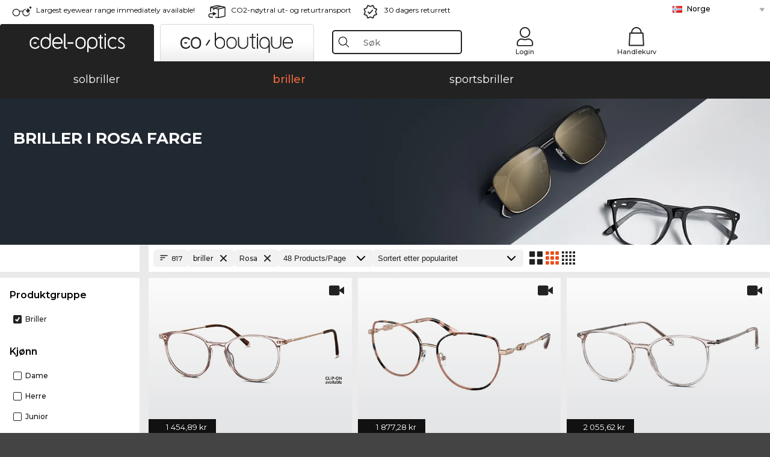

--- FILE ---
content_type: text/html; charset=utf-8
request_url: https://www.edel-optics.no/briller-i-rosa-farge.html
body_size: 47607
content:
<!DOCTYPE html><html lang="NO"><head><!-- Google Tag Manager -->
<script async src="https://www.googletagmanager.com/gtag/js?id=GTM-MQ7F453"  nonce="nonce-kFJKxKDJ4VtgyATvcsR4PEBLHABue5wl"></script>
<script  nonce="nonce-OAwm5KSK3cgIm526q5WNz2bdQKxg2nJx">
    // create dataLayer
    window.dataLayer = window.dataLayer || [];
    function gtag() {
        dataLayer.push(arguments);
    }
    // set 'denied' as default for both ad and analytics storage, as well as ad_user_data and ad_personalization,
    gtag('consent', 'default', {
        ad_user_data: 'denied',
        ad_personalization: 'denied',
        ad_storage: 'denied',
        analytics_storage: 'denied',
        wait_for_update: 4000 // milliseconds to wait for update
    });
</script>
<!-- End Google Tag Manager -->
<title>Kjøp briller rimelig på internett (817 Artikkel)</title>
<link rel="shortcut icon" href="/edel-optics/favicon.ico" />
<link rel="manifest" href="/edel-optics/site.webmanifest" crossorigin="use-credentials" />
<base href="/" />
<meta name="google-site-verification" content="Q4YixlgM4uUl7hGDq3AxubQ1JISPEZWlLrg2rVrrV5c" />
<meta name="facebook-domain-verification" content="4dod2tdzio8qrh6j71x6w1ao1ducm1" />
<meta http-equiv="Content-Type" content="text/html; charset=utf-8"/>
<meta http-equiv="language" content="no" />
<meta name="msvalidate.01" content="BC5A2C528FFB6EB9F453FCA2545C5E03" />
<meta http-equiv="imagetoolbar" content="no" />
<meta name="google" content="notranslate"/>
<meta name="language" content="no" />
<meta name="content-language" content="no" />
<meta name="mobile-web-app-capable" content="yes" />
<meta name="apple-mobile-web-app-status-bar-style" content="black-translucent" />
<meta name="viewport" content="width=device-width" />
<meta name="mobile-web-app-capable" content="yes" />
<meta name="apple-mobile-web-app-status-bar-style" content="black" />
<meta name="format-detection" content="telephone=no" />
<meta name="p:domain_verify" content="9d4cc17bdb7e58e38e8df1047c273ea9"/>
<meta name="title" content="Kjøp briller rimelig på internett (817 Artikkel)" />
<meta name="keywords" content="Briller, brille, 2024, 2025, dame, herre, online, butikk, rimelig, kjøpe, bestille" />
<meta name="description" content="Kjøp eller bestill 817 briller i rosa farge rimelig i vår nettbutikk. [delivery-condition]" />
<meta name="robots" content="all,index,follow" />


<link   href="/edel-shop/css/swiper-bundle.css?r690" rel="stylesheet">

<script src="/edel-shop/js/swiper-bundle.min.js?r690"></script>
<link rel="alternate" hreflang="es-cl" href="https://www.edel-optics.cl/Gafas-graduadas-en-rosa.html" />
<link rel="alternate" hreflang="pt-br" href="https://www.edel-optics.com.br/Óculos-graduados-em-rosa.html" />
<link rel="alternate" hreflang="he-il" href="https://www.edel-optics.co.il/משקפיים-בצבע-ורוד.html" />
<link rel="alternate" hreflang="tr-tr" href="https://www.edel-optics.com.tr/Pembe-Optik-gözlükler.html" />
<link rel="alternate" hreflang="es-mx" href="https://www.edel-optics.mx/Gafas-graduadas-en-rosa.html" />
<link rel="alternate" hreflang="mt-mt" href="https://www.edel-optics.com.mt/Nuċċalijiet-kulur-roża.html" />
<link rel="alternate" hreflang="en-mt" href="https://www.edel-optics.com.mt/pink-Eyeglasses.html" />
<link rel="alternate" hreflang="no-no" href="https://www.edel-optics.no/briller-i-rosa-farge.html" />
<link rel="alternate" hreflang="lv-lv" href="https://www.edel-optics.lv/Brilles-(rozā).html" />
<link rel="alternate" hreflang="fr-ca" href="https://www.edel-optics.ca/Lunettes-de-vue-rose.html" />
<link rel="alternate" hreflang="en-ca" href="https://www.edel-optics.ca/pink-Eyeglasses.html" />
<link rel="alternate" hreflang="fi-fi" href="https://www.edel-optics.fi/Silmälasit-lasit,-väri:-roosa.html" />
<link rel="alternate" hreflang="et-ee" href="https://www.edel-optics.ee/Prillid-roosa.html" />
<link rel="alternate" hreflang="sl-si" href="https://www.edel-optics.si/Očala-v-tej-barvi:-rožnata.html" />
<link rel="alternate" hreflang="lt-lt" href="https://www.edel-optics.lt/Akiniai-Rožiniai-spalvos.html" />
<link rel="alternate" hreflang="el-cy" href="https://www.edel-optics.com.cy/pink-Eyeglasses.html" />
<link rel="alternate" hreflang="sk-sk" href="https://www.edel-optics.sk/Okuliare-v-ružová.html" />
<link rel="alternate" hreflang="bg-bg" href="https://www.edel-optics.bg/очила-в-розови.html" />
<link rel="alternate" hreflang="en-us" href="https://www.edel-optics.com/pink-Eyeglasses.html" />
<link rel="alternate" hreflang="hr-hr" href="https://www.edel-optics.hr/Naočale-u-ružičasta-boji.html" />
<link rel="alternate" hreflang="pt-pt" href="https://www.edel-optics.pt/Óculos-graduados-em-rosa.html" />
<link rel="alternate" hreflang="en-gb" href="https://www.edel-optics.co.uk/pink-Prescription-Glasses.html" />
<link rel="alternate" hreflang="cs-cz" href="https://www.edel-optics.cz/Brýle-v-barvě-růžové.html" />
<link rel="alternate" hreflang="el-gr" href="https://www.edel-optics.gr/Γυαλιά-σε-ροζ.html" />
<link rel="alternate" hreflang="it-it" href="https://www.edel-optics.it/Occhiali-da-vista-in-rosa.html" />
<link rel="alternate" hreflang="hu-hu" href="https://www.edel-optics.hu/rózsaszín-Szemüvegek.html" />
<link rel="alternate" hreflang="en-ie" href="https://www.edel-optics.ie/pink-Eyeglasses.html" />
<link rel="alternate" hreflang="sv-se" href="https://www.edel-optics.se/Glasögon-i-rosa.html" />
<link rel="alternate" hreflang="ro-ro" href="https://www.edel-optics.ro/Ochelari-de-vedere-roz.html" />
<link rel="alternate" hreflang="fr-be" href="https://www.edel-optics.be/Lunettes-de-vue-rose.html" />
<link rel="alternate" hreflang="nl-be" href="https://www.edel-optics.be/Correctiebrillen-in-roze.html" />
<link rel="alternate" hreflang="es-es" href="https://www.edel-optics.es/Gafas-graduadas-en-rosa.html" />
<link rel="alternate" hreflang="fr-fr" href="https://www.edel-optics.fr/Lunettes-de-vue-rose.html" />
<link rel="alternate" hreflang="de-at" href="https://www.edel-optics.at/Optische-Brillen-in-rosa.html" />
<link rel="alternate" hreflang="pl-pl" href="https://www.edel-optics.pl/Okulary-korekcyjne-różowe.html" />
<link rel="alternate" hreflang="da-dk" href="https://www.edel-optics.dk/Korrektionsbriller-i-rosa.html" />
<link rel="alternate" hreflang="it-ch" href="https://www.edel-optics.ch/Occhiali-da-vista-in-rosa.html" />
<link rel="alternate" hreflang="fr-ch" href="https://www.edel-optics.ch/Lunettes-de-vue-rose.html" />
<link rel="alternate" hreflang="de-ch" href="https://www.edel-optics.ch/Brillen-in-rosa.html" />
<link rel="alternate" hreflang="nl-nl" href="https://www.edel-optics.nl/Correctiebrillen-in-roze.html" />
<link rel="alternate" hreflang="de-de" href="https://www.edel-optics.de/Brillen-in-rosa.html" />

<link rel="stylesheet"  type="text/css" href="/edel-optics/css/min_all_.no.css?r690"  />
<link rel="stylesheet" type="text/css" href="https://www.edel-optics.no/edel-shop/css/base64_images_desktop.css?r690" />
                <script type="text/javascript" data-cmp-ab="1" src="https://cdn.consentmanager.net/delivery/autoblocking/bb1b7de872774.js" data-cmp-host="c.delivery.consentmanager.net" data-cmp-cdn="cdn.consentmanager.net" data-cmp-codesrc="0"></script>
                <script src="https://www.edel-optics.no/edel-shop/js/mini_all.js?r6909999"  type="text/javascript"></script>

<script src="/edel-shop/js/image-zoom-min-click.js?r690"></script>
<script type="text/javascript">var eoBaseSelection = {"sProductType":"eoProductsGlassesPrescription","pco_aFrameColor-pink":"pink"};
                    var eoStatic = {
                        APIUrl:"/",
                        sPromotion:"",
                        sSourceChannel:"google",
                        sCountry:"NO",
                        sGeo:"US",
                        sSelectedPageId:"page-list",
                        sRequestUri:"www.edel-optics.no/briller-i-rosa-farge.html"    ,
                        sLenssystem:"/Lenssystem.html"    ,
                        referer: window.eoReferrer,
                        iLineItems:4,
                        bBoutique:false,
                        sType: "eoProductsGlassesPrescription",
                        bCartAjax: true,
                        sLiveEnvironment: ""
                    };
                    var eoSearchUrl = "Søk.html";
                    var eoDebugData = {"gip":"US","lid":"no_NO","Page":1,"type":"eoProductsGlassesPrescription","backoffice":false};
                    var eoNotFound = "";
             </script><script type="text/javascript">  var bLux = false; </script>

<style type="text/css">
                      @font-face{font-family:Montserrat;font-style:normal;font-weight:300;src:local('Montserrat Light'),local('Montserrat-Light'),url(https://fonts.gstatic.com/s/montserrat/v12/IVeH6A3MiFyaSEiudUMXExNcqx07xvyppV96iFRdwiM.woff2) format('woff2');unicode-range:U+0460-052F,U+1C80-1C88,U+20B4,U+2DE0-2DFF,U+A640-A69F,U+FE2E-FE2F}@font-face{font-family:Montserrat;font-style:normal;font-weight:300;src:local('Montserrat Light'),local('Montserrat-Light'),url(https://fonts.gstatic.com/s/montserrat/v12/IVeH6A3MiFyaSEiudUMXE-fhZE2STYI3KzBGzrJG_ik.woff2) format('woff2');unicode-range:U+0400-045F,U+0490-0491,U+04B0-04B1,U+2116}@font-face{font-family:Montserrat;font-style:normal;font-weight:300;src:local('Montserrat Light'),local('Montserrat-Light'),url(https://fonts.gstatic.com/s/montserrat/v12/IVeH6A3MiFyaSEiudUMXE_oTkEokFSrSpvYSpZOeZRs.woff2) format('woff2');unicode-range:U+0102-0103,U+0110-0111,U+1EA0-1EF9,U+20AB}@font-face{font-family:Montserrat;font-style:normal;font-weight:300;src:local('Montserrat Light'),local('Montserrat-Light'),url(https://fonts.gstatic.com/s/montserrat/v12/IVeH6A3MiFyaSEiudUMXE0_0lycXMw8PhobHtu2Qgco.woff2) format('woff2');unicode-range:U+0100-024F,U+0259,U+1E00-1EFF,U+20A0-20AB,U+20AD-20CF,U+2C60-2C7F,U+A720-A7FF}@font-face{font-family:Montserrat;font-style:normal;font-weight:300;src:local('Montserrat Light'),local('Montserrat-Light'),url(https://fonts.gstatic.com/s/montserrat/v12/IVeH6A3MiFyaSEiudUMXE8u2Q0OS-KeTAWjgkS85mDg.woff2) format('woff2');unicode-range:U+0000-00FF,U+0131,U+0152-0153,U+02BB-02BC,U+02C6,U+02DA,U+02DC,U+2000-206F,U+2074,U+20AC,U+2122,U+2212,U+2215}@font-face{font-family:Montserrat;font-style:normal;font-weight:400;src:local('Montserrat Regular'),local('Montserrat-Regular'),url(https://fonts.gstatic.com/s/montserrat/v12/rBHvpRWBkgyW99dXT88n7yEAvth_LlrfE80CYdSH47w.woff2) format('woff2');unicode-range:U+0460-052F,U+1C80-1C88,U+20B4,U+2DE0-2DFF,U+A640-A69F,U+FE2E-FE2F}@font-face{font-family:Montserrat;font-style:normal;font-weight:400;src:local('Montserrat Regular'),local('Montserrat-Regular'),url(https://fonts.gstatic.com/s/montserrat/v12/NX1NravqaXESu9fFv7KuqiEAvth_LlrfE80CYdSH47w.woff2) format('woff2');unicode-range:U+0400-045F,U+0490-0491,U+04B0-04B1,U+2116}@font-face{font-family:Montserrat;font-style:normal;font-weight:400;src:local('Montserrat Regular'),local('Montserrat-Regular'),url(https://fonts.gstatic.com/s/montserrat/v12/SKK6Nusyv8QPNMtI4j9J2yEAvth_LlrfE80CYdSH47w.woff2) format('woff2');unicode-range:U+0102-0103,U+0110-0111,U+1EA0-1EF9,U+20AB}@font-face{font-family:Montserrat;font-style:normal;font-weight:400;src:local('Montserrat Regular'),local('Montserrat-Regular'),url(https://fonts.gstatic.com/s/montserrat/v12/gFXtEMCp1m_YzxsBpKl68iEAvth_LlrfE80CYdSH47w.woff2) format('woff2');unicode-range:U+0100-024F,U+0259,U+1E00-1EFF,U+20A0-20AB,U+20AD-20CF,U+2C60-2C7F,U+A720-A7FF}@font-face{font-family:Montserrat;font-style:normal;font-weight:400;src:local('Montserrat Regular'),local('Montserrat-Regular'),url(https://fonts.gstatic.com/s/montserrat/v12/zhcz-_WihjSQC0oHJ9TCYPk_vArhqVIZ0nv9q090hN8.woff2) format('woff2');unicode-range:U+0000-00FF,U+0131,U+0152-0153,U+02BB-02BC,U+02C6,U+02DA,U+02DC,U+2000-206F,U+2074,U+20AC,U+2122,U+2212,U+2215}@font-face{font-family:Montserrat;font-style:normal;font-weight:500;src:local('Montserrat Medium'),local('Montserrat-Medium'),url(https://fonts.gstatic.com/s/montserrat/v12/BYPM-GE291ZjIXBWrtCwegfbXzrQSAAEBIYSBdOJ6AI.woff2) format('woff2');unicode-range:U+0460-052F,U+1C80-1C88,U+20B4,U+2DE0-2DFF,U+A640-A69F,U+FE2E-FE2F}@font-face{font-family:Montserrat;font-style:normal;font-weight:500;src:local('Montserrat Medium'),local('Montserrat-Medium'),url(https://fonts.gstatic.com/s/montserrat/v12/BYPM-GE291ZjIXBWrtCweihRd9EcKnxd5WrMWY0Fr3U.woff2) format('woff2');unicode-range:U+0400-045F,U+0490-0491,U+04B0-04B1,U+2116}@font-face{font-family:Montserrat;font-style:normal;font-weight:500;src:local('Montserrat Medium'),local('Montserrat-Medium'),url(https://fonts.gstatic.com/s/montserrat/v12/BYPM-GE291ZjIXBWrtCwegoO3BxTt7eneo3rZcXyZuQ.woff2) format('woff2');unicode-range:U+0102-0103,U+0110-0111,U+1EA0-1EF9,U+20AB}@font-face{font-family:Montserrat;font-style:normal;font-weight:500;src:local('Montserrat Medium'),local('Montserrat-Medium'),url(https://fonts.gstatic.com/s/montserrat/v12/BYPM-GE291ZjIXBWrtCwemPHx8QIAbG0MeMM9fVyzAY.woff2) format('woff2');unicode-range:U+0100-024F,U+0259,U+1E00-1EFF,U+20A0-20AB,U+20AD-20CF,U+2C60-2C7F,U+A720-A7FF}@font-face{font-family:Montserrat;font-style:normal;font-weight:500;src:local('Montserrat Medium'),local('Montserrat-Medium'),url(https://fonts.gstatic.com/s/montserrat/v12/BYPM-GE291ZjIXBWrtCwejOo-lJoxoMO4vrg2XwIHQk.woff2) format('woff2');unicode-range:U+0000-00FF,U+0131,U+0152-0153,U+02BB-02BC,U+02C6,U+02DA,U+02DC,U+2000-206F,U+2074,U+20AC,U+2122,U+2212,U+2215}@font-face{font-family:Montserrat;font-style:normal;font-weight:700;src:local('Montserrat Bold'),local('Montserrat-Bold'),url(https://fonts.gstatic.com/s/montserrat/v12/IQHow_FEYlDC4Gzy_m8fcude9INZm0R8ZMJUtfOsxrw.woff2) format('woff2');unicode-range:U+0460-052F,U+1C80-1C88,U+20B4,U+2DE0-2DFF,U+A640-A69F,U+FE2E-FE2F}@font-face{font-family:Montserrat;font-style:normal;font-weight:700;src:local('Montserrat Bold'),local('Montserrat-Bold'),url(https://fonts.gstatic.com/s/montserrat/v12/IQHow_FEYlDC4Gzy_m8fcrpHcMS0zZe4mIYvDKG2oeM.woff2) format('woff2');unicode-range:U+0400-045F,U+0490-0491,U+04B0-04B1,U+2116}@font-face{font-family:Montserrat;font-style:normal;font-weight:700;src:local('Montserrat Bold'),local('Montserrat-Bold'),url(https://fonts.gstatic.com/s/montserrat/v12/IQHow_FEYlDC4Gzy_m8fcjh33M2A-6X0bdu871ruAGs.woff2) format('woff2');unicode-range:U+0102-0103,U+0110-0111,U+1EA0-1EF9,U+20AB}@font-face{font-family:Montserrat;font-style:normal;font-weight:700;src:local('Montserrat Bold'),local('Montserrat-Bold'),url(https://fonts.gstatic.com/s/montserrat/v12/IQHow_FEYlDC4Gzy_m8fchHJTnCUrjaAm2S9z52xC3Y.woff2) format('woff2');unicode-range:U+0100-024F,U+0259,U+1E00-1EFF,U+20A0-20AB,U+20AD-20CF,U+2C60-2C7F,U+A720-A7FF}@font-face{font-family:Montserrat;font-style:normal;font-weight:700;src:local('Montserrat Bold'),local('Montserrat-Bold'),url(https://fonts.gstatic.com/s/montserrat/v12/IQHow_FEYlDC4Gzy_m8fcoWiMMZ7xLd792ULpGE4W_Y.woff2) format('woff2');unicode-range:U+0000-00FF,U+0131,U+0152-0153,U+02BB-02BC,U+02C6,U+02DA,U+02DC,U+2000-206F,U+2074,U+20AC,U+2122,U+2212,U+2215}@font-face{font-family:Montserrat;font-style:normal;font-weight:900;src:local('Montserrat Black'),local('Montserrat-Black'),url(https://fonts.gstatic.com/s/montserrat/v12/aEu-9ATAroJ1iN4zmQ55BqvmtpDkVk8Ra82A8AL7V0Q.woff2) format('woff2');unicode-range:U+0460-052F,U+1C80-1C88,U+20B4,U+2DE0-2DFF,U+A640-A69F,U+FE2E-FE2F}@font-face{font-family:Montserrat;font-style:normal;font-weight:900;src:local('Montserrat Black'),local('Montserrat-Black'),url(https://fonts.gstatic.com/s/montserrat/v12/aEu-9ATAroJ1iN4zmQ55BhM_lnCtUATOqR8j0WRFbzk.woff2) format('woff2');unicode-range:U+0400-045F,U+0490-0491,U+04B0-04B1,U+2116}@font-face{font-family:Montserrat;font-style:normal;font-weight:900;src:local('Montserrat Black'),local('Montserrat-Black'),url(https://fonts.gstatic.com/s/montserrat/v12/aEu-9ATAroJ1iN4zmQ55Bu4NfmXkMoD31PGgz7X31CU.woff2) format('woff2');unicode-range:U+0102-0103,U+0110-0111,U+1EA0-1EF9,U+20AB}@font-face{font-family:Montserrat;font-style:normal;font-weight:900;src:local('Montserrat Black'),local('Montserrat-Black'),url(https://fonts.gstatic.com/s/montserrat/v12/aEu-9ATAroJ1iN4zmQ55BsvbOpOevl3wWYjwFvepnDU.woff2) format('woff2');unicode-range:U+0100-024F,U+0259,U+1E00-1EFF,U+20A0-20AB,U+20AD-20CF,U+2C60-2C7F,U+A720-A7FF}@font-face{font-family:Montserrat;font-style:normal;font-weight:900;src:local('Montserrat Black'),local('Montserrat-Black'),url(https://fonts.gstatic.com/s/montserrat/v12/aEu-9ATAroJ1iN4zmQ55Bsjsb7Oq0o-uqUFW7Ygu5rM.woff2) format('woff2');unicode-range:U+0000-00FF,U+0131,U+0152-0153,U+02BB-02BC,U+02C6,U+02DA,U+02DC,U+2000-206F,U+2074,U+20AC,U+2122,U+2212,U+2215}
                    </style>
        </head><body class="eoCountry_US eoLanguage_no" ><!-- Google Tag Manager (noscript) -->
                <noscript><iframe src="https://www.googletagmanager.com/ns.html?id=GTM-MQ7F453"
                height="0" width="0" style="display:none;visibility:hidden"></iframe></noscript>
                <!-- End Google Tag Manager (noscript) --><div class="eoStickyInfoboxContainer"></div><div id="page-list" class="eoViews eoViewsPage eoViewsPageList"  ><div id="claim-bar" class="eoViews eoViewsClaimBar2025" itemscope itemtype="http://schema.org/Organization" ><meta itemprop="logo" content="https://img.edel-optics.com/frontend/classic_logo.png" /><meta itemprop="name" content="Edel-Optics GmbH" /><meta itemprop="url" content="https://www.edel-optics.no" /><div class="eoViewsClaimBarItem2025 eoClaimGlasses" tabindex="-1" onclick="$('#intern-menu').show();">Largest eyewear range immediately available!</div><div class="eoViewsClaimBarItem2025 eoBackshipping">CO2-nøytral ut- og returtransport</div><div class="eoViewsClaimBarItem2025 eoReturn30Days">30 dagers returrett</div><div class="eoViewsClaimBarItem2025 eoLanguageSelect"><nav class="eoCountryBox2025" aria-label="Country Select"><a class="eoCountryItem2025 eoFirst eoFlag_NO" href="https://www.edel-optics.no/briller-i-rosa-farge.html" title="briller i rosa farge">Norge</a><a class="eoCountryItem2025 eoFlag_BE" href="https://www.edel-optics.be/Correctiebrillen-in-roze.html?sLanguage=nl" title="Correctiebrillen in roze">Belgia (Nl)</a><a class="eoCountryItem2025 eoFlag_BE" href="https://www.edel-optics.be/Lunettes-de-vue-rose.html?sLanguage=fr" title="Lunettes de vue rose">Belgia (Fr)</a><a class="eoCountryItem2025 eoFlag_BR" href="https://www.edel-optics.com.br/Óculos-graduados-em-rosa.html" title="Óculos graduados em rosa">Brasil</a><a class="eoCountryItem2025 eoFlag_BG" href="https://www.edel-optics.bg/очила-в-розови.html" title="очила в розови">Bulgaria</a><a class="eoCountryItem2025 eoFlag_CA" href="https://www.edel-optics.ca/pink-Eyeglasses.html?sLanguage=en" title="pink Eyeglasses">Canada (En)</a><a class="eoCountryItem2025 eoFlag_CA" href="https://www.edel-optics.ca/Lunettes-de-vue-rose.html?sLanguage=fr" title="Lunettes de vue rose">Canada (Fr)</a><a class="eoCountryItem2025 eoFlag_CL" href="https://www.edel-optics.cl/Gafas-graduadas-en-rosa.html" title="Gafas graduadas en rosa">Chile</a><a class="eoCountryItem2025 eoFlag_DK" href="https://www.edel-optics.dk/Korrektionsbriller-i-rosa.html" title="Korrektionsbriller i rosa">Danmark</a><a class="eoCountryItem2025 eoFlag_EE" href="https://www.edel-optics.ee/Prillid-roosa.html" title="Prillid roosa">Estland</a><a class="eoCountryItem2025 eoFlag_FI" href="https://www.edel-optics.fi/Silmälasit-lasit,-väri:-roosa.html" title="Silmälasit/lasit, väri: roosa">Finland</a><a class="eoCountryItem2025 eoFlag_FR" href="https://www.edel-optics.fr/Lunettes-de-vue-rose.html" title="Lunettes de vue rose">Frankrike</a><a class="eoCountryItem2025 eoFlag_GR" href="https://www.edel-optics.gr/Γυαλιά-σε-ροζ.html" title="Γυαλιά σε ροζ">Hellas</a><a class="eoCountryItem2025 eoFlag_IE" href="https://www.edel-optics.ie/pink-Eyeglasses.html" title="pink Eyeglasses">Irland</a><a class="eoCountryItem2025 eoFlag_IL" href="https://www.edel-optics.co.il/משקפיים-בצבע-ורוד.html" title="משקפיים בצבע ורוד">Israel</a><a class="eoCountryItem2025 eoFlag_IT" href="https://www.edel-optics.it/Occhiali-da-vista-in-rosa.html" title="Occhiali da vista in rosa">Italia</a><a class="eoCountryItem2025 eoFlag_HR" href="https://www.edel-optics.hr/Naočale-u-ružičasta-boji.html" title="Naočale u ružičasta boji">Kroatia</a><a class="eoCountryItem2025 eoFlag_CY" href="https://www.edel-optics.com.cy/pink-Eyeglasses.html" title="pink Eyeglasses">Kypros</a><a class="eoCountryItem2025 eoFlag_LV" href="https://www.edel-optics.lv/Brilles-(rozā).html" title="Brilles (rozā)">Latvia</a><a class="eoCountryItem2025 eoFlag_LT" href="https://www.edel-optics.lt/Akiniai-Rožiniai-spalvos.html" title="Akiniai Rožiniai spalvos">Litauen</a><a class="eoCountryItem2025 eoFlag_MT" href="https://www.edel-optics.com.mt/pink-Eyeglasses.html?sLanguage=en" title="pink Eyeglasses">Malta (En)</a><a class="eoCountryItem2025 eoFlag_MT" href="https://www.edel-optics.com.mt/Nuċċalijiet-kulur-roża.html?sLanguage=mt" title="Nuċċalijiet kulur roża">Malta (Mt)</a><a class="eoCountryItem2025 eoFlag_MX" href="https://www.edel-optics.mx/Gafas-graduadas-en-rosa.html" title="Gafas graduadas en rosa">Mexiko</a><a class="eoCountryItem2025 eoFlag_NL" href="https://www.edel-optics.nl/Correctiebrillen-in-roze.html" title="Correctiebrillen in roze">Nederland</a><a class="eoCountryItem2025 eoFlag_PL" href="https://www.edel-optics.pl/Okulary-korekcyjne-różowe.html" title="Okulary korekcyjne różowe">Polen</a><a class="eoCountryItem2025 eoFlag_PT" href="https://www.edel-optics.pt/Óculos-graduados-em-rosa.html" title="Óculos graduados em rosa">Portugal</a><a class="eoCountryItem2025 eoFlag_RO" href="https://www.edel-optics.ro/Ochelari-de-vedere-roz.html" title="Ochelari de vedere roz">Romania</a><a class="eoCountryItem2025 eoFlag_SK" href="https://www.edel-optics.sk/Okuliare-v-ružová.html" title="Okuliare v ružová">Slovakia</a><a class="eoCountryItem2025 eoFlag_SI" href="https://www.edel-optics.si/Očala-v-tej-barvi:-rožnata.html" title="Očala v tej barvi: rožnata">Slovenia</a><a class="eoCountryItem2025 eoFlag_ES" href="https://www.edel-optics.es/Gafas-graduadas-en-rosa.html" title="Gafas graduadas en rosa">Spania</a><a class="eoCountryItem2025 eoFlag_GB" href="https://www.edel-optics.co.uk/pink-Prescription-Glasses.html" title="pink Prescription Glasses">Storbritannia</a><a class="eoCountryItem2025 eoFlag_CH" href="https://www.edel-optics.ch/Brillen-in-rosa.html?sLanguage=de" title="Brillen in rosa">Sveits (De)</a><a class="eoCountryItem2025 eoFlag_CH" href="https://www.edel-optics.ch/Lunettes-de-vue-rose.html?sLanguage=fr" title="Lunettes de vue rose">Sveits (Fr)</a><a class="eoCountryItem2025 eoFlag_CH" href="https://www.edel-optics.ch/Occhiali-da-vista-in-rosa.html?sLanguage=it" title="Occhiali da vista in rosa">Sveits (It)</a><a class="eoCountryItem2025 eoFlag_SE" href="https://www.edel-optics.se/Glasögon-i-rosa.html" title="Glasögon i rosa">Sverige</a><a class="eoCountryItem2025 eoFlag_CZ" href="https://www.edel-optics.cz/Brýle-v-barvě-růžové.html" title="Brýle v barvě růžové">Tsjekkia</a><a class="eoCountryItem2025 eoFlag_TR" href="https://www.edel-optics.com.tr/Pembe-Optik-gözlükler.html" title="Pembe Optik gözlükler">Tyrkia</a><a class="eoCountryItem2025 eoFlag_DE" href="https://www.edel-optics.de/Brillen-in-rosa.html" title="Brillen in rosa">Tyskland</a><a class="eoCountryItem2025 eoFlag_HU" href="https://www.edel-optics.hu/rózsaszín-Szemüvegek.html" title="rózsaszín Szemüvegek">Ungarn</a><a class="eoCountryItem2025 eoFlag_AT" href="https://www.edel-optics.at/Optische-Brillen-in-rosa.html" title="Optische Brillen in rosa">Østerrike</a></nav></div></div><nav id="header-menu" class="eoViews eoViewsHeaderMenu"  ><div class="eoNewHeader on_page_edeloptics">
                        <div class="eoNewHeaderItem eoNewHeaderSelect">            <script>
            function gotoBoutique(url){
                location.href = ""+url;
            }
            function gotoEdeloptics(url){
                location.href = ""+url;
            }
            </script>
                <div class="eoNewHeaderSelectItem eoNewHeaderSelectActive on_page_edeloptics" role="button" onclick="gotoEdeloptics('')" style="cursor:pointer;" tabindex="0">
                    <img class="logo_desktop" src="//img.edel-optics.com/frontend/EO_Logo_Desktop_Dark_1.svg" alt="Edel-Optics Logo">
                     <img class="logo_mobile" src="//img.edel-optics.com/frontend/EO_Logo_Mobile_Dark_1.svg" alt="Edel-Optics Logo">
                </div>
                <div class="eoNewHeaderSelectItem  eoNewHeaderSelectDeActive on_page_edeloptics" role="button" onclick="gotoBoutique('/Boutique-briller.html')" style="cursor:pointer;" tabindex="0">
                    <div class="gradienTabColor on_page_edeloptics">
                       <img class="logo_desktop" src="//img.edel-optics.com/frontend/EOB_Logo_Desktop_Light_1.svg"  alt="Edel-Optics Boutique Logo">
                       <img class="logo_mobile" src="//img.edel-optics.com/frontend/EOB_Logo_Mobile_Light_1.svg"  alt="Edel-Optics Boutique Logo">
                    </div>
                </div>
        </div>
                        <div class="eoNewHeaderItem eoNewHeaderSearchBox"><div class="eoViews eoViewsHeaderMenuSearchBox typ_"  ><div class="eoViewsButtonLabel">
                                            <div class="eoSearchContainer">
                <div class="eoSearchBoxInputWrapper">
                    <input
                      class="eoSearchBox"
                      name="search"
                      placeholder="Søk"
                      value=""
                      autocomplete="off"
                      type="text" />
                    <div role="button" aria-label="Clear" class="eoSearchBoxClearButton" onclick="clearSearchBox();"></div>
                </div>
                <div class="eoSuggestions">
                    <div role="button" tabindex="-1" class="eoShowAllSearchResults" onclick="searchProducts(currentInput);">
                        
                    </div>
                </div>
                <div id="eoSearchBoxOverlay" onclick="closeSearchBoxOverlay()"></div>
           </div>
                          </div></div></div>
                        <div class="eoNewHeaderItem eoNewHeaderIcons">    <div onclick="openSearchBoxMobile();" class="eoNewHeaderIconsItems searchboxHeaderItem">
        <div class="searchIcons edeloptics_icon "></div>
        <span class="nav_icon_text">
            <a>
                Søk
            </a>
        </span>
    </div>
    <div class="eoNewHeaderIconsItems">
        <div onclick="location.href='/Customer-area-login.html';" class="loginIcons edeloptics_icon "></div>
        <span class="nav_icon_text">
            <a href="/Customer-area-login.html">
                Login
            </a>
        </span>
    </div>
    <div class="eoNewHeaderIconsItems" style="  display:none;  ">
        <div onclick="location.href='/bookmarks.html'" class="wishIcons edeloptics_icon ">
            <div class="BOOKMARKS_INFO_COUNT">0</div>
        </div>
        <span class="nav_icon_text">
            <a href ="/bookmarks.html">
                Favorites
            </a>
        </span>
    </div>
    <div class="eoNewHeaderIconsItems">
        <div class="cartIcons edeloptics_icon" onclick="window.location='/Handlekurv.html'">
            <div class="CART_INFO_COUNT">0</div>
        </div>
        <span class="nav_icon_text cartIconsText">
            <a href="/Handlekurv.html">
                Handlekurv
            </a>
        </span>
        <div class="CART_INFO_CONTAINER"></div>
    </div><div class="eoNewHeaderIconsItems" >&nbsp;</div></div>
                </div>

                <div class="desktop_info_cart_empty">Your basket is empty.</div>

                <div class="eoNewHeaderMobile">
                            <div class="mobileHeaderIcons">
        
        <a class="eoNewHeaderIconsItems" href="javascript: openSearchBoxMobile(); void(0);" aria-label="Search">
            <div class="mobile_search_icon mobile_icon " aria-label="Search Icon"></div>
        </a>
        <a class="eoNewHeaderIconsItems" href="/Customer-area-login.html" aria-label="Login">
            <div class="mobile_people_icon mobile_icon " aria-label="Login Icon"></div>
        </a>
        <a class="eoNewHeaderIconsItems" href="/bookmarks.html" aria-label="Bookmarks"  style="display:none;" >
            <div class="mobile_wish_icon mobile_icon " aria-label="Bookmark Icon">
                <div class="BOOKMARKS_INFO_COUNT">0</div>
            </div>
        </a>
        <a class="eoNewHeaderIconsItems" href="javascript: gotoMobileCart('Handlekurv.html','Your basket is empty.'); void(0);" aria-label="Cart">
            <div class="mobile_cart_icon  mobile_icon  cartclickpoint" aria-label="Cart Icon">
                <div class="CART_INFO_COUNT">0</div>
            </div>
            <div class="CART_INFO_CONTAINER"></div>
        </a>
    </div>    <script>
        let gotoMobileCart = function(url, labelText){
            const count = $(".CART_INFO_COUNT").html();
            if(count > 0){
                 location.href = '/' + url;
            }else{
                $(".eoNewHeaderNavMobile").after('<div class="info_cart_empty" onclick="$(this).remove();">' + labelText + '</div>');
                setTimeout(() => $('.info_cart_empty').remove(), 2200);
            }
        }
    </script>
                </div>
                <div class="eoNewHeaderNavMobile">
                                <script>
            function onFilter() { eoListView.faceteCloseOpen(); }
            </script>


             

            <a class="eoNewHeaderNavMobileItem  " href="/solbriller.html">
                solbriller
            </a>
            <a class="eoNewHeaderNavMobileItem nav_mobile_active" href="/briller.html">
                briller
            </a>
        
            <a class="eoNewHeaderNavMobileItem " href="/sportsbriller.html">
                sportsbriller
            </a>
            
                </div>
        </nav><div id="mega-menu" class="eoViews eoViewsMegaMenu"  ><ul class="eoViewsMegaMenuItem eoNoSelect "><li id="dropdown-sunglasses" class="eoViews eoViewsDropDownMenu eoViewsMegaMenuSunglasses right"  ><table style=" border-collapse: collapse;"><tr><td style="padding:0; margin:0;width:45%;
                    background-repeat: repeat-x;
                    background-position:left center;
            ;">&nbsp;</td><td class="eotdBorderMenu" style="padding:0; margin:0;width:145px"><div style="border:0px solid #111;margin-top:10px;"><a  style="font-size: 14px;display: block;border:0 solid green;width:145px" class="eoMegaMenuTitleTxteoProductsGlassesSunglasses MainMenuItemHref" href="/solbriller.html" title="solbriller"><span class="eoMeganuInnerSpan">solbriller</span><div class="eoViewsMenuBridge"></div></a></div></td><td style="padding:0; margin:0;width:45%;
                    background-repeat: repeat-x;
                    background-position:left center;
            ;"></td></tr></table><div class="eoViewsDropDownMenuContent  eoViewsWideMenu" onmouseover="(event || window.event).cancelBubble=true;return false"><div class="eoViewsDropDownMenuInnerContent"><div class="eoViewsDropDownMenuScreenColumn eoViewsDropDownMenuScreenColumnNoBrand"><div class="eoViewsDropDownMenuBlock"><h3>Kjønn</h3><div class="eoViewsDropDownMenuItem"><a href="/herresolbriller.html" title="herresolbriller">herre</a></div><div class="eoViewsDropDownMenuItem"><a href="/damesolbriller.html" title="damesolbriller">dame</a></div><div class="eoViewsDropDownMenuItem"><a href="/Juniorsolbriller.html" title="Juniorsolbriller">Junior</a></div></div><div class="eoViewsDropDownMenuBlock"><h3>Egenskaper</h3><div class="eoViewsDropDownMenuItem"><a href="/solbriller-Nyheter.html" title="solbriller Nyheter">Nyheter</a></div><div class="eoViewsDropDownMenuItem"><a href="/solbriller-Sale.html" title="solbriller Sale">Sale</a></div><div class="eoViewsDropDownMenuItem"><a href="/solbriller-På-lager.html" title="solbriller På lager">På lager</a></div></div><div class="eoViewsDropDownMenuBlock"><div class="eoViewsDropDownMenuItem"><a href="/StyleDEAL-solbriller.html"  title="StyleDEAL">StyleDEAL</a></div><div class="eoViewsDropDownMenuItem"><a href="/EYO.html"  title="EYO.html">EYO</a></div><div class="eoViewsDropDownMenuItem"><a href="/VOOY.html" title="VOOY.html">VOOY</a></div></div><div class="eoViewsDropDownMenuBlock eoViewsDropDownMenuBlockButtonContainer eoAllBrands"><a href="/solbriller.html" class="button tag-button-all-3" title="solbriller">all&nbsp;sunglasses</a></div></div><div class="eoViewsDropDownMenuScreenColumn eoViewsDropDownMenuScreenColumnNoBrand eoViewsDropDownMenuNoPhoneColumn"><div class="eoViewsDropDownMenuBlock"  id="eoProductsGlassesSunglasses_pgl_aFrameStyle"><h3>Innfatningens form</h3><div class="eoViewsDropDownMenuItem"><a href="/Rektangulær-solbriller.html" title="solbriller" class="imageblock tag-button-all-2" data-ref="0">
                        <img src="//img.edel-optics.com/frontend/productproperties/framestyle_rectangle_white.svg" alt="solbriller" />
                    <div class="imageblocklabel">Rektangulær</div></a></div><div class="eoViewsDropDownMenuItem"><a href="/Kvadratisk-solbriller.html" title="Rektangulær solbriller" class="imageblock tag-button-all-2" data-ref="1">
                        <img src="//img.edel-optics.com/frontend/productproperties/framestyle_square_white.svg" alt="Rektangulær solbriller" />
                    <div class="imageblocklabel">Kvadratisk</div></a></div><div class="eoViewsDropDownMenuItem"><a href="/Cat-Eye-solbriller.html" title="Kvadratisk solbriller" class="imageblock tag-button-all-2" data-ref="2">
                        <img src="//img.edel-optics.com/frontend/productproperties/framestyle_cat-eye_white.svg" alt="Kvadratisk solbriller" />
                    <div class="imageblocklabel">Cat-Eye</div></a></div><div class="eoViewsDropDownMenuItem"><a href="/Pilot-solbriller.html" title="Cat-Eye solbriller" class="imageblock tag-button-all-2" data-ref="3">
                        <img src="//img.edel-optics.com/frontend/productproperties/framestyle_pilot_white.svg" alt="Cat-Eye solbriller" />
                    <div class="imageblocklabel">Pilot</div></a></div><div class="eoViewsDropDownMenuItem"><a href="/rund-solbriller.html" title="Pilot solbriller" class="imageblock tag-button-all-2" data-ref="4">
                        <img src="//img.edel-optics.com/frontend/productproperties/framestyle_round_white.svg" alt="Pilot solbriller" />
                    <div class="imageblocklabel">rund</div></a></div><div class="eoViewsDropDownMenuItem hidden"><a href="/Uregelmessig-solbriller.html" title="rund solbriller" class="imageblock tag-button-all-2" data-ref="5">
                        <img src="//img.edel-optics.com/frontend/productproperties/framestyle_irregular_white.svg" alt="rund solbriller" />
                    <div class="imageblocklabel">Uregelmessig</div></a></div><div class="eoViewsDropDownMenuItem hidden"><a href="/panorama-solbriller.html" title="Uregelmessig solbriller" class="imageblock tag-button-all-2" data-ref="6">
                        <img src="//img.edel-optics.com/frontend/productproperties/framestyle_panoramic_white.svg" alt="Uregelmessig solbriller" />
                    <div class="imageblocklabel">panorama</div></a></div><div class="eoViewsDropDownMenuItem hidden"><a href="/panto-solbriller.html" title="panorama solbriller" class="imageblock tag-button-all-2" data-ref="7">
                        <img src="//img.edel-optics.com/frontend/productproperties/framestyle_panto_white.svg" alt="panorama solbriller" />
                    <div class="imageblocklabel">panto</div></a></div><div class="eoViewsDropDownMenuItem hidden"><a href="/Oval-solbriller.html" title="panto solbriller" class="imageblock tag-button-all-2" data-ref="8">
                        <img src="//img.edel-optics.com/frontend/productproperties/framestyle_oval_white.svg" alt="panto solbriller" />
                    <div class="imageblocklabel">Oval</div></a></div><div class="eoViewsDropDownMenuItem hidden"><a href="/trapes-solbriller.html" title="Oval solbriller" class="imageblock tag-button-all-2" data-ref="9">
                        <img src="//img.edel-optics.com/frontend/productproperties/framestyle_trapeze_white.svg" alt="Oval solbriller" />
                    <div class="imageblocklabel">trapes</div></a></div><div class="eoViewsDropDownMenuItem hidden"><a href="/Browline-solbriller.html" title="trapes solbriller" class="imageblock tag-button-all-2" data-ref="10">
                        <img src="//img.edel-optics.com/frontend/productproperties/framestyle_browline_white.svg" alt="trapes solbriller" />
                    <div class="imageblocklabel">Browline</div></a></div><div class="eoViewsDropDownMenuItem eoViewsDropDownMenuItemNavigation"><a data-act="minus" data-context="eoProductsGlassesSunglasses_pgl_aFrameStyle"  style="display:none;">    <svg xmlns="http://www.w3.org/2000/svg" viewBox="0 0 640 640"  >
        <title>Caret Up Icon</title>
        <!--!Font Awesome Free v7.0.1 by @fontawesome - https://fontawesome.com License - https://fontawesome.com/license/free Copyright 2025 Fonticons, Inc.--><path fill="#fff" d="M297.4 169.4C309.9 156.9 330.2 156.9 342.7 169.4L534.7 361.4C547.2 373.9 547.2 394.2 534.7 406.7C522.2 419.2 501.9 419.2 489.4 406.7L320 237.3L150.6 406.6C138.1 419.1 117.8 419.1 105.3 406.6C92.8 394.1 92.8 373.8 105.3 361.3L297.3 169.3z"/>
    </svg></a><a data-act="plus" data-context="eoProductsGlassesSunglasses_pgl_aFrameStyle">    <svg xmlns="http://www.w3.org/2000/svg" viewBox="0 0 640 640"  >
        <title>Caret Down Icon</title>
        <!--!Font Awesome Free v7.0.1 by @fontawesome - https://fontawesome.com License - https://fontawesome.com/license/free Copyright 2025 Fonticons, Inc.--><path fill="#fff" d="M297.4 470.6C309.9 483.1 330.2 483.1 342.7 470.6L534.7 278.6C547.2 266.1 547.2 245.8 534.7 233.3C522.2 220.8 501.9 220.8 489.4 233.3L320 402.7L150.6 233.4C138.1 220.9 117.8 220.9 105.3 233.4C92.8 245.9 92.8 266.2 105.3 278.7L297.3 470.7z"/>
    </svg></a></div></div></div><div class="eoViewsDropDownMenuScreenColumn eoViewsDropDownMenuScreenColumnNoBrand eoViewsDropDownMenuNoTabletColumn"><div class="eoViewsDropDownMenuBlock"><h3 class="eoTopsellerTitle"> Top  </h3><div class="eoTopsellerBlock"><div class="eoViewsDropDownMenuItem"><a href="/Ray-Ban-solbriller.html"  title="Ray-Ban solbriller" class="imageblock brandlogos">
                        <img src="//img.edel-optics.com/brands/svg-white/Ray-Ban.svg" alt="Ray-Ban solbriller" class="topsellerlogo"/>
                    </a></div><div class="eoViewsDropDownMenuItem"><a href="/Oakley-solbriller.html"  title="Oakley solbriller" class="imageblock brandlogos">
                        <img src="//img.edel-optics.com/brands/svg-white/Oakley.svg" alt="Oakley solbriller" class="topsellerlogo"/>
                    </a></div><div class="eoViewsDropDownMenuItem"><a href="/Prada-solbriller.html"  title="Prada solbriller" class="imageblock brandlogos">
                        <img src="//img.edel-optics.com/brands/svg-white/Prada.svg" alt="Prada solbriller" class="topsellerlogo"/>
                    </a></div><div class="eoViewsDropDownMenuItem"><a href="/Miu-Miu-solbriller.html"  title="Miu Miu solbriller" class="imageblock brandlogos">
                        <img src="//img.edel-optics.com/brands/svg-white/Miu-Miu.svg" alt="Miu Miu solbriller" class="topsellerlogo"/>
                    </a></div><div class="eoViewsDropDownMenuItem"><a href="/Persol-solbriller.html"  title="Persol solbriller" class="imageblock brandlogos">
                        <img src="//img.edel-optics.com/brands/svg-white/Persol.svg" alt="Persol solbriller" class="topsellerlogo"/>
                    </a></div><div class="eoViewsDropDownMenuItem"><a href="/Carrera-solbriller.html"  title="Carrera solbriller" class="imageblock brandlogos">
                        <img src="//img.edel-optics.com/brands/svg-white/Carrera.svg" alt="Carrera solbriller" class="topsellerlogo"/>
                    </a></div></div></div></div><div class="eoViewsDropDownMenuScreenColumn eoViewsDropDownMenuScreenColumnBrand"><div class="eoViewsDropDownMenuBlock"><h3><span class="eoViewsDropDownMenuScreenColumnBrandTop">topp <span class="eoViewsDropDownMenu4Columns">56</span><span class="eoViewsDropDownMenu3Columns">45</span><span class="eoViewsDropDownMenu2Columns">30</span> Merker</span><span class="eoViewsDropDownMenuScreenColumnBrandAll all-brand-tag" style="display: none;">all brands</span></h3><div class="eoViewsDropDownMenuBlockScreenColumn eoViewsDropDownMenuBlockScreenColumnTopBrands"><div class="eoViewsDropDownMenuItem eoViewsDropDownMenuItem4Columns eoViewsDropDownMenuItem3Columns"><a href="/Adidas-solbriller.html"  title="Adidas solbriller">
                        Adidas</a></div><div class="eoViewsDropDownMenuItem "><a href="/Arnette-solbriller.html"  title="Arnette solbriller">
                        Arnette</a></div><div class="eoViewsDropDownMenuItem "><a href="/Boss-solbriller.html"  title="Boss solbriller">
                        Boss</a></div><div class="eoViewsDropDownMenuItem "><a href="/Burberry-solbriller.html"  title="Burberry solbriller">
                        Burberry</a></div><div class="eoViewsDropDownMenuItem eoViewsDropDownMenuItem4Columns eoViewsDropDownMenuItem3Columns"><a href="/Calvin-Klein-solbriller.html"  title="Calvin Klein solbriller">
                        Calvin Klein</a></div><div class="eoViewsDropDownMenuItem eoViewsDropDownMenuItem4Columns eoViewsDropDownMenuItem3Columns"><a href="/Carolina-Herrera-solbriller.html"  title="Carolina Herrera solbriller">
                        Carolina Herrera</a></div><div class="eoViewsDropDownMenuItem "><a href="/Carrera-solbriller.html"  title="Carrera solbriller">
                        Carrera</a></div><div class="eoViewsDropDownMenuItem eoViewsDropDownMenuItem4Columns"><a href="/Coach-solbriller.html"  title="Coach solbriller">
                        Coach</a></div><div class="eoViewsDropDownMenuItem "><a href="/DITA-solbriller.html"  title="DITA solbriller">
                        DITA<img style="border: none; height: 12px;  margin-top: 0; position: relative;top:5px;width:28px;" src="//img.edel-optics.de/frontend//EOB_Icon_white.svg" alt="Boutique Icon"></a></div><div class="eoViewsDropDownMenuItem "><a href="/David-Beckham-solbriller.html"  title="David Beckham solbriller">
                        David Beckham</a></div><div class="eoViewsDropDownMenuItem "><a href="/Dolce-and-Gabbana-solbriller.html"  title="Dolce &amp; Gabbana solbriller">
                        Dolce & Gabbana<img style="border: none; height: 12px;  margin-top: 0; position: relative;top:5px;width:28px;" src="//img.edel-optics.de/frontend//EOB_Icon_white.svg" alt="Boutique Icon"></a></div><div class="eoViewsDropDownMenuItem eoViewsDropDownMenuItem4Columns eoViewsDropDownMenuItem3Columns"><a href="/Dsquared2-solbriller.html"  title="Dsquared2 solbriller">
                        Dsquared2</a></div><div class="eoViewsDropDownMenuItem "><a href="/Emporio-Armani-solbriller.html"  title="Emporio Armani solbriller">
                        Emporio Armani</a></div><div class="eoViewsDropDownMenuItem eoViewsDropDownMenuItem4Columns eoViewsDropDownMenuItem3Columns"><a href="/Esprit-solbriller.html"  title="Esprit solbriller">
                        Esprit</a></div><div class="eoViewsDropDownMenuItem eoViewsDropDownMenuItem4Columns eoViewsDropDownMenuItem3Columns"><a href="/Giorgio-Armani-solbriller.html"  title="Giorgio Armani solbriller">
                        Giorgio Armani</a></div><div class="eoViewsDropDownMenuItem eoViewsDropDownMenuItem3Columns eoViewsDropDownMenuItem2Columns"><a href="/Guess-solbriller.html"  title="Guess solbriller">
                        Guess</a></div><div class="eoViewsDropDownMenuItem eoViewsDropDownMenuItem2Columns"><a href="/Hugo-solbriller.html"  title="Hugo solbriller">
                        Hugo</a></div><div class="eoViewsDropDownMenuItem eoViewsDropDownMenuItem2Columns"><a href="/Jimmy-Choo-solbriller.html"  title="Jimmy Choo solbriller">
                        Jimmy Choo<img style="border: none; height: 12px;  margin-top: 0; position: relative;top:5px;width:28px;" src="//img.edel-optics.de/frontend//EOB_Icon_white.svg" alt="Boutique Icon"></a></div><div class="eoViewsDropDownMenuItem eoViewsDropDownMenuItem2Columns"><a href="/Marc-Jacobs-solbriller.html"  title="Marc Jacobs solbriller">
                        Marc Jacobs<img style="border: none; height: 12px;  margin-top: 0; position: relative;top:5px;width:28px;" src="//img.edel-optics.de/frontend//EOB_Icon_white.svg" alt="Boutique Icon"></a></div><div class="eoViewsDropDownMenuItem eoViewsDropDownMenuItem2Columns"><a href="/Michael-Kors-solbriller.html"  title="Michael Kors solbriller">
                        Michael Kors</a></div><div class="eoViewsDropDownMenuItem eoViewsDropDownMenuItem2Columns"><a href="/Miu-Miu-solbriller.html"  title="Miu Miu solbriller">
                        Miu Miu<img style="border: none; height: 12px;  margin-top: 0; position: relative;top:5px;width:28px;" src="//img.edel-optics.de/frontend//EOB_Icon_white.svg" alt="Boutique Icon"></a></div><div class="eoViewsDropDownMenuItem eoViewsDropDownMenuItem2Columns"><a href="/Oakley-solbriller.html"  title="Oakley solbriller">
                        Oakley</a></div></div><div class="eoViewsDropDownMenuBlockScreenColumn eoViewsDropDownMenuBlockScreenColumnTopBrands"><div class="eoViewsDropDownMenuItem eoViewsDropDownMenuItem4Columns"><a href="/Guess-solbriller.html"  title="Guess solbriller">
                        Guess</a></div><div class="eoViewsDropDownMenuItem eoViewsDropDownMenuItem4Columns"><a href="/Havaianas-solbriller.html"  title="Havaianas solbriller">
                        Havaianas</a></div><div class="eoViewsDropDownMenuItem eoViewsDropDownMenuItem4Columns eoViewsDropDownMenuItem3Columns"><a href="/Hugo-solbriller.html"  title="Hugo solbriller">
                        Hugo</a></div><div class="eoViewsDropDownMenuItem eoViewsDropDownMenuItem4Columns eoViewsDropDownMenuItem3Columns"><a href="/Humphreys-solbriller.html"  title="Humphreys solbriller">
                        Humphreys</a></div><div class="eoViewsDropDownMenuItem eoViewsDropDownMenuItem4Columns eoViewsDropDownMenuItem3Columns"><a href="/Isabel-Marant-solbriller.html"  title="Isabel Marant solbriller">
                        Isabel Marant</a></div><div class="eoViewsDropDownMenuItem eoViewsDropDownMenuItem4Columns"><a href="/Jaguar-solbriller.html"  title="Jaguar solbriller">
                        Jaguar</a></div><div class="eoViewsDropDownMenuItem eoViewsDropDownMenuItem4Columns eoViewsDropDownMenuItem3Columns"><a href="/Jimmy-Choo-solbriller.html"  title="Jimmy Choo solbriller">
                        Jimmy Choo<img style="border: none; height: 12px;  margin-top: 0; position: relative;top:5px;width:28px;" src="//img.edel-optics.de/frontend//EOB_Icon_white.svg" alt="Boutique Icon"></a></div><div class="eoViewsDropDownMenuItem eoViewsDropDownMenuItem4Columns eoViewsDropDownMenuItem3Columns"><a href="/Lacoste-solbriller.html"  title="Lacoste solbriller">
                        Lacoste</a></div><div class="eoViewsDropDownMenuItem eoViewsDropDownMenuItem4Columns eoViewsDropDownMenuItem3Columns"><a href="/Marc-Jacobs-solbriller.html"  title="Marc Jacobs solbriller">
                        Marc Jacobs<img style="border: none; height: 12px;  margin-top: 0; position: relative;top:5px;width:28px;" src="//img.edel-optics.de/frontend//EOB_Icon_white.svg" alt="Boutique Icon"></a></div><div class="eoViewsDropDownMenuItem eoViewsDropDownMenuItem4Columns eoViewsDropDownMenuItem3Columns"><a href="/Marc-O-Polo-solbriller.html"  title="Marc O Polo solbriller">
                        Marc O Polo</a></div><div class="eoViewsDropDownMenuItem eoViewsDropDownMenuItem4Columns"><a href="/Max-Mara-solbriller.html"  title="Max Mara solbriller">
                        Max Mara<img style="border: none; height: 12px;  margin-top: 0; position: relative;top:5px;width:28px;" src="//img.edel-optics.de/frontend//EOB_Icon_white.svg" alt="Boutique Icon"></a></div><div class="eoViewsDropDownMenuItem eoViewsDropDownMenuItem4Columns eoViewsDropDownMenuItem3Columns"><a href="/Michael-Kors-solbriller.html"  title="Michael Kors solbriller">
                        Michael Kors</a></div><div class="eoViewsDropDownMenuItem eoViewsDropDownMenuItem4Columns eoViewsDropDownMenuItem3Columns"><a href="/Miu-Miu-solbriller.html"  title="Miu Miu solbriller">
                        Miu Miu<img style="border: none; height: 12px;  margin-top: 0; position: relative;top:5px;width:28px;" src="//img.edel-optics.de/frontend//EOB_Icon_white.svg" alt="Boutique Icon"></a></div><div class="eoViewsDropDownMenuItem eoViewsDropDownMenuItem4Columns"><a href="/Moschino-solbriller.html"  title="Moschino solbriller">
                        Moschino<img style="border: none; height: 12px;  margin-top: 0; position: relative;top:5px;width:28px;" src="//img.edel-optics.de/frontend//EOB_Icon_white.svg" alt="Boutique Icon"></a></div><div class="eoViewsDropDownMenuItem eoViewsDropDownMenuItem4Columns eoViewsDropDownMenuItem3Columns"><a href="/Nike-solbriller.html"  title="Nike solbriller">
                        Nike</a></div><div class="eoViewsDropDownMenuItem eoViewsDropDownMenuItem3Columns"><a href="/Oakley-solbriller.html"  title="Oakley solbriller">
                        Oakley</a></div><div class="eoViewsDropDownMenuItem eoViewsDropDownMenuItem3Columns eoViewsDropDownMenuItem2Columns"><a href="/Persol-solbriller.html"  title="Persol solbriller">
                        Persol</a></div><div class="eoViewsDropDownMenuItem eoViewsDropDownMenuItem3Columns eoViewsDropDownMenuItem2Columns"><a href="/Polaroid-solbriller.html"  title="Polaroid solbriller">
                        Polaroid</a></div><div class="eoViewsDropDownMenuItem eoViewsDropDownMenuItem3Columns"><a href="/Police-solbriller.html"  title="Police solbriller">
                        Police</a></div><div class="eoViewsDropDownMenuItem eoViewsDropDownMenuItem3Columns eoViewsDropDownMenuItem2Columns"><a href="/Polo-solbriller.html"  title="Polo solbriller">
                        Polo</a></div><div class="eoViewsDropDownMenuItem eoViewsDropDownMenuItem2Columns"><a href="/Porsche-Design-solbriller.html"  title="Porsche Design solbriller">
                        Porsche Design<img style="border: none; height: 12px;  margin-top: 0; position: relative;top:5px;width:28px;" src="//img.edel-optics.de/frontend//EOB_Icon_white.svg" alt="Boutique Icon"></a></div><div class="eoViewsDropDownMenuItem eoViewsDropDownMenuItem2Columns"><a href="/Prada-solbriller.html"  title="Prada solbriller">
                        Prada<img style="border: none; height: 12px;  margin-top: 0; position: relative;top:5px;width:28px;" src="//img.edel-optics.de/frontend//EOB_Icon_white.svg" alt="Boutique Icon"></a></div><div class="eoViewsDropDownMenuItem eoViewsDropDownMenuItem2Columns"><a href="/Prada-Linea-Rossa-solbriller.html"  title="Prada Linea Rossa solbriller">
                        Prada Linea Rossa<img style="border: none; height: 12px;  margin-top: 0; position: relative;top:5px;width:28px;" src="//img.edel-optics.de/frontend//EOB_Icon_white.svg" alt="Boutique Icon"></a></div><div class="eoViewsDropDownMenuItem eoViewsDropDownMenuItem2Columns"><a href="/Ralph-solbriller.html"  title="Ralph solbriller">
                        Ralph</a></div><div class="eoViewsDropDownMenuItem eoViewsDropDownMenuItem2Columns"><a href="/Ray-Ban-solbriller.html"  title="Ray-Ban solbriller">
                        Ray-Ban</a></div><div class="eoViewsDropDownMenuItem eoViewsDropDownMenuItem2Columns"><a href="/Ray-Ban-Kids-solbriller.html"  title="Ray-Ban Kids solbriller">
                        Ray-Ban Kids</a></div><div class="eoViewsDropDownMenuItem eoViewsDropDownMenuItem2Columns"><a href="/Smith-solbriller.html"  title="Smith solbriller">
                        Smith</a></div><div class="eoViewsDropDownMenuItem eoViewsDropDownMenuItem2Columns"><a href="/Superdry-solbriller.html"  title="Superdry solbriller">
                        Superdry</a></div><div class="eoViewsDropDownMenuItem eoViewsDropDownMenuItem2Columns"><a href="/Tiffany-solbriller.html"  title="Tiffany solbriller">
                        Tiffany<img style="border: none; height: 12px;  margin-top: 0; position: relative;top:5px;width:28px;" src="//img.edel-optics.de/frontend//EOB_Icon_white.svg" alt="Boutique Icon"></a></div><div class="eoViewsDropDownMenuItem eoViewsDropDownMenuItem2Columns"><a href="/Tommy-Hilfiger-solbriller.html"  title="Tommy Hilfiger solbriller">
                        Tommy Hilfiger</a></div><div class="eoViewsDropDownMenuItem eoViewsDropDownMenuItem2Columns"><a href="/Versace-solbriller.html"  title="Versace solbriller">
                        Versace<img style="border: none; height: 12px;  margin-top: 0; position: relative;top:5px;width:28px;" src="//img.edel-optics.de/frontend//EOB_Icon_white.svg" alt="Boutique Icon"></a></div><div class="eoViewsDropDownMenuItem eoViewsDropDownMenuItem2Columns"><a href="/Vogue-Eyewear-solbriller.html"  title="Vogue Eyewear solbriller">
                        Vogue Eyewear</a></div></div><div class="eoViewsDropDownMenuBlockScreenColumn eoViewsDropDownMenuBlockScreenColumnTopBrands"><div class="eoViewsDropDownMenuItem eoViewsDropDownMenuItem4Columns"><a href="/Oakley-solbriller.html"  title="Oakley solbriller">
                        Oakley</a></div><div class="eoViewsDropDownMenuItem eoViewsDropDownMenuItem4Columns"><a href="/Oakley-Meta-solbriller.html"  title="Oakley Meta solbriller">
                        Oakley Meta</a></div><div class="eoViewsDropDownMenuItem eoViewsDropDownMenuItem4Columns"><a href="/Persol-solbriller.html"  title="Persol solbriller">
                        Persol</a></div><div class="eoViewsDropDownMenuItem eoViewsDropDownMenuItem4Columns"><a href="/Polaroid-solbriller.html"  title="Polaroid solbriller">
                        Polaroid</a></div><div class="eoViewsDropDownMenuItem eoViewsDropDownMenuItem4Columns"><a href="/Police-solbriller.html"  title="Police solbriller">
                        Police</a></div><div class="eoViewsDropDownMenuItem eoViewsDropDownMenuItem4Columns"><a href="/Polo-solbriller.html"  title="Polo solbriller">
                        Polo</a></div><div class="eoViewsDropDownMenuItem eoViewsDropDownMenuItem4Columns eoViewsDropDownMenuItem3Columns"><a href="/Porsche-Design-solbriller.html"  title="Porsche Design solbriller">
                        Porsche Design<img style="border: none; height: 12px;  margin-top: 0; position: relative;top:5px;width:28px;" src="//img.edel-optics.de/frontend//EOB_Icon_white.svg" alt="Boutique Icon"></a></div><div class="eoViewsDropDownMenuItem eoViewsDropDownMenuItem4Columns eoViewsDropDownMenuItem3Columns"><a href="/Prada-solbriller.html"  title="Prada solbriller">
                        Prada<img style="border: none; height: 12px;  margin-top: 0; position: relative;top:5px;width:28px;" src="//img.edel-optics.de/frontend//EOB_Icon_white.svg" alt="Boutique Icon"></a></div><div class="eoViewsDropDownMenuItem eoViewsDropDownMenuItem4Columns eoViewsDropDownMenuItem3Columns"><a href="/Prada-Linea-Rossa-solbriller.html"  title="Prada Linea Rossa solbriller">
                        Prada Linea Rossa<img style="border: none; height: 12px;  margin-top: 0; position: relative;top:5px;width:28px;" src="//img.edel-optics.de/frontend//EOB_Icon_white.svg" alt="Boutique Icon"></a></div><div class="eoViewsDropDownMenuItem eoViewsDropDownMenuItem4Columns eoViewsDropDownMenuItem3Columns"><a href="/Ralph-solbriller.html"  title="Ralph solbriller">
                        Ralph</a></div><div class="eoViewsDropDownMenuItem eoViewsDropDownMenuItem4Columns eoViewsDropDownMenuItem3Columns"><a href="/Ralph-Lauren-solbriller.html"  title="Ralph Lauren solbriller">
                        Ralph Lauren</a></div><div class="eoViewsDropDownMenuItem eoViewsDropDownMenuItem4Columns eoViewsDropDownMenuItem3Columns"><a href="/Ray-Ban-solbriller.html"  title="Ray-Ban solbriller">
                        Ray-Ban</a></div><div class="eoViewsDropDownMenuItem eoViewsDropDownMenuItem4Columns eoViewsDropDownMenuItem3Columns"><a href="/Ray-Ban-Kids-solbriller.html"  title="Ray-Ban Kids solbriller">
                        Ray-Ban Kids</a></div><div class="eoViewsDropDownMenuItem eoViewsDropDownMenuItem4Columns"><a href="/Ray-Ban-Meta-solbriller.html"  title="Ray-Ban Meta solbriller">
                        Ray-Ban Meta</a></div><div class="eoViewsDropDownMenuItem eoViewsDropDownMenuItem4Columns"><a href="/Scotch-and-Soda-solbriller.html"  title="Scotch and Soda solbriller">
                        Scotch and Soda</a></div><div class="eoViewsDropDownMenuItem eoViewsDropDownMenuItem3Columns"><a href="/Smith-solbriller.html"  title="Smith solbriller">
                        Smith</a></div><div class="eoViewsDropDownMenuItem eoViewsDropDownMenuItem3Columns"><a href="/Superdry-solbriller.html"  title="Superdry solbriller">
                        Superdry</a></div><div class="eoViewsDropDownMenuItem eoViewsDropDownMenuItem3Columns"><a href="/Swarovski-solbriller.html"  title="Swarovski solbriller">
                        Swarovski</a></div><div class="eoViewsDropDownMenuItem eoViewsDropDownMenuItem3Columns"><a href="/Tiffany-solbriller.html"  title="Tiffany solbriller">
                        Tiffany<img style="border: none; height: 12px;  margin-top: 0; position: relative;top:5px;width:28px;" src="//img.edel-optics.de/frontend//EOB_Icon_white.svg" alt="Boutique Icon"></a></div><div class="eoViewsDropDownMenuItem eoViewsDropDownMenuItem3Columns"><a href="/Tommy-Hilfiger-solbriller.html"  title="Tommy Hilfiger solbriller">
                        Tommy Hilfiger</a></div><div class="eoViewsDropDownMenuItem eoViewsDropDownMenuItem3Columns"><a href="/Versace-solbriller.html"  title="Versace solbriller">
                        Versace<img style="border: none; height: 12px;  margin-top: 0; position: relative;top:5px;width:28px;" src="//img.edel-optics.de/frontend//EOB_Icon_white.svg" alt="Boutique Icon"></a></div><div class="eoViewsDropDownMenuItem eoViewsDropDownMenuItem3Columns"><a href="/Vogue-Eyewear-solbriller.html"  title="Vogue Eyewear solbriller">
                        Vogue Eyewear</a></div><div class="eoViewsDropDownMenuItem eoViewsDropDownMenuItem3Columns"><a href="/Zegna-solbriller.html"  title="Zegna solbriller">
                        Zegna<img style="border: none; height: 12px;  margin-top: 0; position: relative;top:5px;width:28px;" src="//img.edel-optics.de/frontend//EOB_Icon_white.svg" alt="Boutique Icon"></a></div></div><div class="eoViewsDropDownMenuBlockScreenColumn eoViewsDropDownMenuBlockScreenColumnTopBrands"><div class="eoViewsDropDownMenuItem eoViewsDropDownMenuItem4Columns"><a href="/Silhouette-solbriller.html"  title="Silhouette solbriller">
                        Silhouette<img style="border: none; height: 12px;  margin-top: 0; position: relative;top:5px;width:28px;" src="//img.edel-optics.de/frontend//EOB_Icon_white.svg" alt="Boutique Icon"></a></div><div class="eoViewsDropDownMenuItem eoViewsDropDownMenuItem4Columns"><a href="/Smith-solbriller.html"  title="Smith solbriller">
                        Smith</a></div><div class="eoViewsDropDownMenuItem eoViewsDropDownMenuItem4Columns"><a href="/Superdry-solbriller.html"  title="Superdry solbriller">
                        Superdry</a></div><div class="eoViewsDropDownMenuItem eoViewsDropDownMenuItem4Columns"><a href="/Swarovski-solbriller.html"  title="Swarovski solbriller">
                        Swarovski</a></div><div class="eoViewsDropDownMenuItem eoViewsDropDownMenuItem4Columns"><a href="/Tiffany-solbriller.html"  title="Tiffany solbriller">
                        Tiffany<img style="border: none; height: 12px;  margin-top: 0; position: relative;top:5px;width:28px;" src="//img.edel-optics.de/frontend//EOB_Icon_white.svg" alt="Boutique Icon"></a></div><div class="eoViewsDropDownMenuItem eoViewsDropDownMenuItem4Columns"><a href="/Timberland-solbriller.html"  title="Timberland solbriller">
                        Timberland</a></div><div class="eoViewsDropDownMenuItem eoViewsDropDownMenuItem4Columns"><a href="/Tommy-Hilfiger-solbriller.html"  title="Tommy Hilfiger solbriller">
                        Tommy Hilfiger</a></div><div class="eoViewsDropDownMenuItem eoViewsDropDownMenuItem4Columns"><a href="/Tory-Burch-solbriller.html"  title="Tory Burch solbriller">
                        Tory Burch</a></div><div class="eoViewsDropDownMenuItem eoViewsDropDownMenuItem4Columns"><a href="/Versace-solbriller.html"  title="Versace solbriller">
                        Versace<img style="border: none; height: 12px;  margin-top: 0; position: relative;top:5px;width:28px;" src="//img.edel-optics.de/frontend//EOB_Icon_white.svg" alt="Boutique Icon"></a></div><div class="eoViewsDropDownMenuItem eoViewsDropDownMenuItem4Columns"><a href="/Vogue-Eyewear-solbriller.html"  title="Vogue Eyewear solbriller">
                        Vogue Eyewear</a></div><div class="eoViewsDropDownMenuItem eoViewsDropDownMenuItem4Columns"><a href="/Zegna-solbriller.html"  title="Zegna solbriller">
                        Zegna<img style="border: none; height: 12px;  margin-top: 0; position: relative;top:5px;width:28px;" src="//img.edel-optics.de/frontend//EOB_Icon_white.svg" alt="Boutique Icon"></a></div></div><div class="eoViewsDropDownMenuBlockScreenColumn eoViewsDropDownMenuBlockScreenColumnAllBrands"><div class="eoViewsDropDownMenuItem"><a href="/Adidas-solbriller.html" title="Adidas solbriller">Adidas</a></div><div class="eoViewsDropDownMenuItem"><a href="/Adidas-Originals-solbriller.html" title="Adidas Originals solbriller">Adidas Originals</a></div><div class="eoViewsDropDownMenuItem"><a href="/ALPINA-SPORTS-solbriller.html" title="ALPINA SPORTS solbriller">ALPINA SPORTS</a></div><div class="eoViewsDropDownMenuItem"><a href="/Arnette-solbriller.html" title="Arnette solbriller">Arnette</a></div><div class="eoViewsDropDownMenuItem"><a href="/BMW-solbriller.html" title="BMW solbriller">BMW</a></div><div class="eoViewsDropDownMenuItem"><a href="/BMW-Motorsport-solbriller.html" title="BMW Motorsport solbriller">BMW Motorsport</a></div><div class="eoViewsDropDownMenuItem"><a href="/Bogner-solbriller.html" title="Bogner solbriller">Bogner</a></div><div class="eoViewsDropDownMenuItem"><a href="/Boss-solbriller.html" title="Boss solbriller">Boss</a></div><div class="eoViewsDropDownMenuItem"><a href="/Brendel-solbriller.html" title="Brendel solbriller">Brendel</a></div><div class="eoViewsDropDownMenuItem"><a href="/Burberry-solbriller.html" title="Burberry solbriller">Burberry</a></div><div class="eoViewsDropDownMenuItem"><a href="/Calvin-Klein-solbriller.html" title="Calvin Klein solbriller">Calvin Klein</a></div><div class="eoViewsDropDownMenuItem"><a href="/Carolina-Herrera-solbriller.html" title="Carolina Herrera solbriller">Carolina Herrera</a></div><div class="eoViewsDropDownMenuItem"><a href="/Carrera-solbriller.html" title="Carrera solbriller">Carrera</a></div><div class="eoViewsDropDownMenuItem"><a href="/Coach-solbriller.html" title="Coach solbriller">Coach</a></div><div class="eoViewsDropDownMenuItem"><a href="/David-Beckham-solbriller.html" title="David Beckham solbriller">David Beckham</a></div></div><div class="eoViewsDropDownMenuBlockScreenColumn eoViewsDropDownMenuBlockScreenColumnAllBrands"><div class="eoViewsDropDownMenuItem"><a href="/Diesel-solbriller.html" title="Diesel solbriller">Diesel</a></div><div class="eoViewsDropDownMenuItem"><a href="/DITA-solbriller.html" title="DITA solbriller">DITA</a></div><div class="eoViewsDropDownMenuItem"><a href="/Dolce-and-Gabbana-solbriller.html" title="Dolce &amp; Gabbana solbriller">Dolce & Gabbana</a></div><div class="eoViewsDropDownMenuItem"><a href="/Dsquared2-solbriller.html" title="Dsquared2 solbriller">Dsquared2</a></div><div class="eoViewsDropDownMenuItem"><a href="/Elle-solbriller.html" title="Elle solbriller">Elle</a></div><div class="eoViewsDropDownMenuItem"><a href="/Emporio-Armani-solbriller.html" title="Emporio Armani solbriller">Emporio Armani</a></div><div class="eoViewsDropDownMenuItem"><a href="/Escada-solbriller.html" title="Escada solbriller">Escada</a></div><div class="eoViewsDropDownMenuItem"><a href="/Esprit-solbriller.html" title="Esprit solbriller">Esprit</a></div><div class="eoViewsDropDownMenuItem"><a href="/Etro-solbriller.html" title="Etro solbriller">Etro</a></div><div class="eoViewsDropDownMenuItem"><a href="/evil-eye-solbriller.html" title="evil eye solbriller">evil eye</a></div><div class="eoViewsDropDownMenuItem"><a href="/Ferrari-Scuderia-solbriller.html" title="Ferrari Scuderia solbriller">Ferrari Scuderia</a></div><div class="eoViewsDropDownMenuItem"><a href="/Fila-solbriller.html" title="Fila solbriller">Fila</a></div><div class="eoViewsDropDownMenuItem"><a href="/Florence-by-Mills-solbriller.html" title="Florence by Mills solbriller">Florence by Mills</a></div><div class="eoViewsDropDownMenuItem"><a href="/Fossil-solbriller.html" title="Fossil solbriller">Fossil</a></div><div class="eoViewsDropDownMenuItem"><a href="/FREIGEIST-solbriller.html" title="FREIGEIST solbriller">FREIGEIST</a></div></div><div class="eoViewsDropDownMenuBlockScreenColumn eoViewsDropDownMenuBlockScreenColumnAllBrands"><div class="eoViewsDropDownMenuItem"><a href="/Furla-solbriller.html" title="Furla solbriller">Furla</a></div><div class="eoViewsDropDownMenuItem"><a href="/Gant-solbriller.html" title="Gant solbriller">Gant</a></div><div class="eoViewsDropDownMenuItem"><a href="/Giorgio-Armani-solbriller.html" title="Giorgio Armani solbriller">Giorgio Armani</a></div><div class="eoViewsDropDownMenuItem"><a href="/Guess-solbriller.html" title="Guess solbriller">Guess</a></div><div class="eoViewsDropDownMenuItem"><a href="/Guess-by-Marciano-solbriller.html" title="Guess by Marciano solbriller">Guess by Marciano</a></div><div class="eoViewsDropDownMenuItem"><a href="/Hackett-solbriller.html" title="Hackett solbriller">Hackett</a></div><div class="eoViewsDropDownMenuItem"><a href="/Havaianas-solbriller.html" title="Havaianas solbriller">Havaianas</a></div><div class="eoViewsDropDownMenuItem"><a href="/Hugo-solbriller.html" title="Hugo solbriller">Hugo</a></div><div class="eoViewsDropDownMenuItem"><a href="/Humphreys-solbriller.html" title="Humphreys solbriller">Humphreys</a></div><div class="eoViewsDropDownMenuItem"><a href="/Isabel-Marant-solbriller.html" title="Isabel Marant solbriller">Isabel Marant</a></div><div class="eoViewsDropDownMenuItem"><a href="/Jaguar-solbriller.html" title="Jaguar solbriller">Jaguar</a></div><div class="eoViewsDropDownMenuItem"><a href="/JB-solbriller.html" title="JB solbriller">JB</a></div><div class="eoViewsDropDownMenuItem"><a href="/Jimmy-Choo-solbriller.html" title="Jimmy Choo solbriller">Jimmy Choo</a></div><div class="eoViewsDropDownMenuItem"><a href="/Joop-solbriller.html" title="Joop solbriller">Joop</a></div><div class="eoViewsDropDownMenuItem"><a href="/Kate-Spade-solbriller.html" title="Kate Spade solbriller">Kate Spade</a></div></div><div class="eoViewsDropDownMenuBlockScreenColumn eoViewsDropDownMenuBlockScreenColumnAllBrands"><div class="eoViewsDropDownMenuItem"><a href="/Lacoste-solbriller.html" title="Lacoste solbriller">Lacoste</a></div><div class="eoViewsDropDownMenuItem"><a href="/Lozza-solbriller.html" title="Lozza solbriller">Lozza</a></div><div class="eoViewsDropDownMenuItem"><a href="/Marc-Jacobs-solbriller.html" title="Marc Jacobs solbriller">Marc Jacobs</a></div><div class="eoViewsDropDownMenuItem"><a href="/Marc-O-Polo-solbriller.html" title="Marc O Polo solbriller">Marc O Polo</a></div><div class="eoViewsDropDownMenuItem"><a href="/Max-and-Co.-solbriller.html" title="Max &amp; Co. solbriller">Max & Co.</a></div><div class="eoViewsDropDownMenuItem"><a href="/Max-Mara-solbriller.html" title="Max Mara solbriller">Max Mara</a></div><div class="eoViewsDropDownMenuItem"><a href="/MCM-Worldwide-solbriller.html" title="MCM Worldwide solbriller">MCM Worldwide</a></div><div class="eoViewsDropDownMenuItem"><a href="/Michael-Kors-solbriller.html" title="Michael Kors solbriller">Michael Kors</a></div><div class="eoViewsDropDownMenuItem"><a href="/MINI-Eyewear-solbriller.html" title="MINI Eyewear solbriller">MINI Eyewear</a></div><div class="eoViewsDropDownMenuItem"><a href="/Missoni-solbriller.html" title="Missoni solbriller">Missoni</a></div><div class="eoViewsDropDownMenuItem"><a href="/Miu-Miu-solbriller.html" title="Miu Miu solbriller">Miu Miu</a></div><div class="eoViewsDropDownMenuItem"><a href="/Moncler-solbriller.html" title="Moncler solbriller">Moncler</a></div><div class="eoViewsDropDownMenuItem"><a href="/Moschino-solbriller.html" title="Moschino solbriller">Moschino</a></div><div class="eoViewsDropDownMenuItem"><a href="/Nike-solbriller.html" title="Nike solbriller">Nike</a></div><div class="eoViewsDropDownMenuItem"><a href="/Nina-Ricci-solbriller.html" title="Nina Ricci solbriller">Nina Ricci</a></div></div><div class="eoViewsDropDownMenuBlockScreenColumn eoViewsDropDownMenuBlockScreenColumnAllBrands"><div class="eoViewsDropDownMenuItem"><a href="/O`Neill-solbriller.html" title="O`Neill solbriller">O`Neill</a></div><div class="eoViewsDropDownMenuItem"><a href="/Oakley-solbriller.html" title="Oakley solbriller">Oakley</a></div><div class="eoViewsDropDownMenuItem"><a href="/Oakley-Meta-solbriller.html" title="Oakley Meta solbriller">Oakley Meta</a></div><div class="eoViewsDropDownMenuItem"><a href="/Ophy-Eyewear-solbriller.html" title="Ophy Eyewear solbriller">Ophy Eyewear</a></div><div class="eoViewsDropDownMenuItem"><a href="/Persol-solbriller.html" title="Persol solbriller">Persol</a></div><div class="eoViewsDropDownMenuItem"><a href="/Pierre-Cardin-solbriller.html" title="Pierre Cardin solbriller">Pierre Cardin</a></div><div class="eoViewsDropDownMenuItem"><a href="/Polaroid-solbriller.html" title="Polaroid solbriller">Polaroid</a></div><div class="eoViewsDropDownMenuItem"><a href="/Police-solbriller.html" title="Police solbriller">Police</a></div><div class="eoViewsDropDownMenuItem"><a href="/Polo-solbriller.html" title="Polo solbriller">Polo</a></div><div class="eoViewsDropDownMenuItem"><a href="/Porsche-Design-solbriller.html" title="Porsche Design solbriller">Porsche Design</a></div><div class="eoViewsDropDownMenuItem"><a href="/Prada-solbriller.html" title="Prada solbriller">Prada</a></div><div class="eoViewsDropDownMenuItem"><a href="/Prada-Linea-Rossa-solbriller.html" title="Prada Linea Rossa solbriller">Prada Linea Rossa</a></div><div class="eoViewsDropDownMenuItem"><a href="/Ralph-solbriller.html" title="Ralph solbriller">Ralph</a></div><div class="eoViewsDropDownMenuItem"><a href="/Ralph-Lauren-solbriller.html" title="Ralph Lauren solbriller">Ralph Lauren</a></div><div class="eoViewsDropDownMenuItem"><a href="/Ray-Ban-solbriller.html" title="Ray-Ban solbriller">Ray-Ban</a></div></div><div class="eoViewsDropDownMenuBlockScreenColumn eoViewsDropDownMenuBlockScreenColumnAllBrands"><div class="eoViewsDropDownMenuItem"><a href="/Ray-Ban-Kids-solbriller.html" title="Ray-Ban Kids solbriller">Ray-Ban Kids</a></div><div class="eoViewsDropDownMenuItem"><a href="/Red-Bull-SPECT-solbriller.html" title="Red Bull SPECT solbriller">Red Bull SPECT</a></div><div class="eoViewsDropDownMenuItem"><a href="/Rodenstock-solbriller.html" title="Rodenstock solbriller">Rodenstock</a></div><div class="eoViewsDropDownMenuItem"><a href="/Sandro-solbriller.html" title="Sandro solbriller">Sandro</a></div><div class="eoViewsDropDownMenuItem"><a href="/Scotch-and-Soda-solbriller.html" title="Scotch and Soda solbriller">Scotch and Soda</a></div><div class="eoViewsDropDownMenuItem"><a href="/Silhouette-solbriller.html" title="Silhouette solbriller">Silhouette</a></div><div class="eoViewsDropDownMenuItem"><a href="/Skechers-solbriller.html" title="Skechers solbriller">Skechers</a></div><div class="eoViewsDropDownMenuItem"><a href="/Smith-solbriller.html" title="Smith solbriller">Smith</a></div><div class="eoViewsDropDownMenuItem"><a href="/Sting-solbriller.html" title="Sting solbriller">Sting</a></div><div class="eoViewsDropDownMenuItem"><a href="/Superdry-solbriller.html" title="Superdry solbriller">Superdry</a></div><div class="eoViewsDropDownMenuItem"><a href="/Swarovski-solbriller.html" title="Swarovski solbriller">Swarovski</a></div><div class="eoViewsDropDownMenuItem"><a href="/Ted-Baker-solbriller.html" title="Ted Baker solbriller">Ted Baker</a></div><div class="eoViewsDropDownMenuItem"><a href="/Tiffany-solbriller.html" title="Tiffany solbriller">Tiffany</a></div><div class="eoViewsDropDownMenuItem"><a href="/Timberland-solbriller.html" title="Timberland solbriller">Timberland</a></div><div class="eoViewsDropDownMenuItem"><a href="/TITANFLEX-solbriller.html" title="TITANFLEX solbriller">TITANFLEX</a></div></div><div class="eoViewsDropDownMenuBlockScreenColumn eoViewsDropDownMenuBlockScreenColumnAllBrands"><div class="eoViewsDropDownMenuItem"><a href="/Tod's-solbriller.html" title="Tod&#039;s solbriller">Tod's</a></div><div class="eoViewsDropDownMenuItem"><a href="/Tommy-Hilfiger-solbriller.html" title="Tommy Hilfiger solbriller">Tommy Hilfiger</a></div><div class="eoViewsDropDownMenuItem"><a href="/Tory-Burch-solbriller.html" title="Tory Burch solbriller">Tory Burch</a></div><div class="eoViewsDropDownMenuItem"><a href="/Under-Armour-solbriller.html" title="Under Armour solbriller">Under Armour</a></div><div class="eoViewsDropDownMenuItem"><a href="/UVEX-SPORTS-solbriller.html" title="UVEX SPORTS solbriller">UVEX SPORTS</a></div><div class="eoViewsDropDownMenuItem"><a href="/Versace-solbriller.html" title="Versace solbriller">Versace</a></div><div class="eoViewsDropDownMenuItem"><a href="/Vinylize-Eyewear-solbriller.html" title="Vinylize Eyewear solbriller">Vinylize Eyewear</a></div><div class="eoViewsDropDownMenuItem"><a href="/Vogue-Eyewear-solbriller.html" title="Vogue Eyewear solbriller">Vogue Eyewear</a></div><div class="eoViewsDropDownMenuItem"><a href="/VOOY-by-edel-optics-solbriller.html" title="VOOY by edel-optics solbriller">VOOY by edel-optics</a></div><div class="eoViewsDropDownMenuItem"><a href="/VOOY-Deluxe-solbriller.html" title="VOOY Deluxe solbriller">VOOY Deluxe</a></div><div class="eoViewsDropDownMenuItem"><a href="/Web-Eyewear-solbriller.html" title="Web Eyewear solbriller">Web Eyewear</a></div><div class="eoViewsDropDownMenuItem"><a href="/Zegna-solbriller.html" title="Zegna solbriller">Zegna</a></div></div><div class="all-button-tag-spacer">&nbsp;</div><div class="eoViewsDropDownMenuBlockBrandSelection all-button-tag-title"><span class="button top-button-tag" data-ref="top" data-context="eoProductsGlassesSunglasses-Brands" style="display:none;">back</span><span class="button all-button-tag" data-ref="all" data-context="eoProductsGlassesSunglasses-Brands">all brands</span></div></div></div></div><div class="closer"><span class="eoUTFIcon eoUTFClose " >✖</span></div><div class="more"><span class="eoUTFIcon eoUTFAngleRight " >›</span></div></div></li><li id="dropdown-prescription" class="eoViews eoViewsDropDownMenu eoViewsMegaMenuPrescription left right eoSelected"  ><table style=" border-collapse: collapse;"><tr><td style="padding:0; margin:0;width:45%;
                    background-repeat: repeat-x;
                    background-position:left center;
            ;">&nbsp;</td><td style="padding-left:2px;padding-right:2px; margin:0;width:10px;">&nbsp;</td><td class="eotdBorderMenu" style="padding:0; margin:0;width:123px"><div style="border:0px solid #111;margin-top:8px;"><a style="font-size: 14px;display: block; width:123px" class="eoMegaMenuTitleTxteoProductsGlassesPrescription MainMenuItemHref SelectedMenuItem" href="/briller.html" title="briller"><span class="eoMeganuInnerSpan selectedMeganuInnerSpan">briller</span><div class="eoViewsMenuBridge"></div></a></div></td><td style="padding-left:2px;padding-right:2px; margin:0;width:8px;">&nbsp;</td><td style="padding:0; margin:0;width:45%;
                    background-repeat: repeat-x;
                    background-position:left center;
            ;"></td></tr></table><div class="eoViewsDropDownMenuContent  eoViewsWideMenu" onmouseover="(event || window.event).cancelBubble=true;return false"><div class="eoViewsDropDownMenuInnerContent"><div class="eoViewsDropDownMenuScreenColumn eoViewsDropDownMenuScreenColumnNoBrand"><div class="eoViewsDropDownMenuBlock"><h3>Kjønn</h3><div class="eoViewsDropDownMenuItem"><a href="/herrebriller.html" title="herrebriller">herre</a></div><div class="eoViewsDropDownMenuItem"><a href="/damebriller.html" title="damebriller">dame</a></div><div class="eoViewsDropDownMenuItem"><a href="/Juniorbriller.html" title="Juniorbriller">Junior</a></div></div><div class="eoViewsDropDownMenuBlock"><h3>Egenskaper</h3><div class="eoViewsDropDownMenuItem"><a href="/briller-Nyheter.html" title="briller Nyheter">Nyheter</a></div><div class="eoViewsDropDownMenuItem"><a href="/briller-Sale.html" title="briller Sale">Sale</a></div><div class="eoViewsDropDownMenuItem"><a href="/briller-På-lager.html" title="briller På lager">På lager</a></div></div><div class="eoViewsDropDownMenuBlock"><div class="eoViewsDropDownMenuItem"><a href="/StyleDEAL-briller.html"  title="StyleDEAL">StyleDEAL</a></div><div class="eoViewsDropDownMenuItem"><a href="/EYO.html"  title="EYO.html">EYO</a></div><div class="eoViewsDropDownMenuItem"><a href="/VOOY.html" title="VOOY.html">VOOY</a></div></div><div class="eoViewsDropDownMenuBlock eoViewsDropDownMenuBlockButtonContainer eoAllBrands"><a href="/briller.html" class="button tag-button-all-3" title="briller">#Alle&nbsp;briller</a></div></div><div class="eoViewsDropDownMenuScreenColumn eoViewsDropDownMenuScreenColumnNoBrand eoViewsDropDownMenuNoPhoneColumn"><div class="eoViewsDropDownMenuBlock"  id="eoProductsGlassesPrescription_pgl_aFrameStyle"><h3>Innfatningens form</h3><div class="eoViewsDropDownMenuItem"><a href="/Rektangulær-briller.html" title="briller" class="imageblock tag-button-all-2" data-ref="0">
                        <img src="//img.edel-optics.com/frontend/productproperties/framestyle_rectangle_white.svg" alt="briller" />
                    <div class="imageblocklabel">Rektangulær</div></a></div><div class="eoViewsDropDownMenuItem"><a href="/Kvadratisk-briller.html" title="Rektangulær briller" class="imageblock tag-button-all-2" data-ref="1">
                        <img src="//img.edel-optics.com/frontend/productproperties/framestyle_square_white.svg" alt="Rektangulær briller" />
                    <div class="imageblocklabel">Kvadratisk</div></a></div><div class="eoViewsDropDownMenuItem"><a href="/rund-briller.html" title="Kvadratisk briller" class="imageblock tag-button-all-2" data-ref="2">
                        <img src="//img.edel-optics.com/frontend/productproperties/framestyle_round_white.svg" alt="Kvadratisk briller" />
                    <div class="imageblocklabel">rund</div></a></div><div class="eoViewsDropDownMenuItem"><a href="/Cat-Eye-briller.html" title="rund briller" class="imageblock tag-button-all-2" data-ref="3">
                        <img src="//img.edel-optics.com/frontend/productproperties/framestyle_cat-eye_white.svg" alt="rund briller" />
                    <div class="imageblocklabel">Cat-Eye</div></a></div><div class="eoViewsDropDownMenuItem"><a href="/panto-briller.html" title="Cat-Eye briller" class="imageblock tag-button-all-2" data-ref="4">
                        <img src="//img.edel-optics.com/frontend/productproperties/framestyle_panto_white.svg" alt="Cat-Eye briller" />
                    <div class="imageblocklabel">panto</div></a></div><div class="eoViewsDropDownMenuItem hidden"><a href="/Uregelmessig-briller.html" title="panto briller" class="imageblock tag-button-all-2" data-ref="5">
                        <img src="//img.edel-optics.com/frontend/productproperties/framestyle_irregular_white.svg" alt="panto briller" />
                    <div class="imageblocklabel">Uregelmessig</div></a></div><div class="eoViewsDropDownMenuItem hidden"><a href="/Pilot-briller.html" title="Uregelmessig briller" class="imageblock tag-button-all-2" data-ref="6">
                        <img src="//img.edel-optics.com/frontend/productproperties/framestyle_pilot_white.svg" alt="Uregelmessig briller" />
                    <div class="imageblocklabel">Pilot</div></a></div><div class="eoViewsDropDownMenuItem hidden"><a href="/Oval-briller.html" title="Pilot briller" class="imageblock tag-button-all-2" data-ref="7">
                        <img src="//img.edel-optics.com/frontend/productproperties/framestyle_oval_white.svg" alt="Pilot briller" />
                    <div class="imageblocklabel">Oval</div></a></div><div class="eoViewsDropDownMenuItem hidden"><a href="/Browline-briller.html" title="Oval briller" class="imageblock tag-button-all-2" data-ref="8">
                        <img src="//img.edel-optics.com/frontend/productproperties/framestyle_browline_white.svg" alt="Oval briller" />
                    <div class="imageblocklabel">Browline</div></a></div><div class="eoViewsDropDownMenuItem hidden"><a href="/trapes-briller.html" title="Browline briller" class="imageblock tag-button-all-2" data-ref="9">
                        <img src="//img.edel-optics.com/frontend/productproperties/framestyle_trapeze_white.svg" alt="Browline briller" />
                    <div class="imageblocklabel">trapes</div></a></div><div class="eoViewsDropDownMenuItem hidden"><a href="/panorama-briller.html" title="trapes briller" class="imageblock tag-button-all-2" data-ref="10">
                        <img src="//img.edel-optics.com/frontend/productproperties/framestyle_panoramic_white.svg" alt="trapes briller" />
                    <div class="imageblocklabel">panorama</div></a></div><div class="eoViewsDropDownMenuItem eoViewsDropDownMenuItemNavigation"><a data-act="minus" data-context="eoProductsGlassesPrescription_pgl_aFrameStyle"  style="display:none;">    <svg xmlns="http://www.w3.org/2000/svg" viewBox="0 0 640 640"  >
        <title>Caret Up Icon</title>
        <!--!Font Awesome Free v7.0.1 by @fontawesome - https://fontawesome.com License - https://fontawesome.com/license/free Copyright 2025 Fonticons, Inc.--><path fill="#fff" d="M297.4 169.4C309.9 156.9 330.2 156.9 342.7 169.4L534.7 361.4C547.2 373.9 547.2 394.2 534.7 406.7C522.2 419.2 501.9 419.2 489.4 406.7L320 237.3L150.6 406.6C138.1 419.1 117.8 419.1 105.3 406.6C92.8 394.1 92.8 373.8 105.3 361.3L297.3 169.3z"/>
    </svg></a><a data-act="plus" data-context="eoProductsGlassesPrescription_pgl_aFrameStyle">    <svg xmlns="http://www.w3.org/2000/svg" viewBox="0 0 640 640"  >
        <title>Caret Down Icon</title>
        <!--!Font Awesome Free v7.0.1 by @fontawesome - https://fontawesome.com License - https://fontawesome.com/license/free Copyright 2025 Fonticons, Inc.--><path fill="#fff" d="M297.4 470.6C309.9 483.1 330.2 483.1 342.7 470.6L534.7 278.6C547.2 266.1 547.2 245.8 534.7 233.3C522.2 220.8 501.9 220.8 489.4 233.3L320 402.7L150.6 233.4C138.1 220.9 117.8 220.9 105.3 233.4C92.8 245.9 92.8 266.2 105.3 278.7L297.3 470.7z"/>
    </svg></a></div></div></div><div class="eoViewsDropDownMenuScreenColumn eoViewsDropDownMenuScreenColumnNoBrand eoViewsDropDownMenuNoTabletColumn"><div class="eoViewsDropDownMenuBlock"><h3 class="eoTopsellerTitle"> Top  </h3><div class="eoTopsellerBlock"><div class="eoViewsDropDownMenuItem"><a href="/Ray-Ban-briller.html"  title="Ray-Ban briller" class="imageblock brandlogos">
                        <img src="//img.edel-optics.com/brands/svg-white/Ray-Ban.svg" alt="Ray-Ban briller" class="topsellerlogo"/>
                    </a></div><div class="eoViewsDropDownMenuItem"><a href="/Miu-Miu-briller.html"  title="Miu Miu briller" class="imageblock brandlogos">
                        <img src="//img.edel-optics.com/brands/svg-white/Miu-Miu.svg" alt="Miu Miu briller" class="topsellerlogo"/>
                    </a></div><div class="eoViewsDropDownMenuItem"><a href="/Oakley-briller.html"  title="Oakley briller" class="imageblock brandlogos">
                        <img src="//img.edel-optics.com/brands/svg-white/Oakley.svg" alt="Oakley briller" class="topsellerlogo"/>
                    </a></div><div class="eoViewsDropDownMenuItem"><a href="/Prada-briller.html"  title="Prada briller" class="imageblock brandlogos">
                        <img src="//img.edel-optics.com/brands/svg-white/Prada.svg" alt="Prada briller" class="topsellerlogo"/>
                    </a></div><div class="eoViewsDropDownMenuItem"><a href="/Marc-O-Polo-briller.html"  title="Marc O Polo briller" class="imageblock brandlogos">
                        <img src="//img.edel-optics.com/brands/svg-white/Marc-O-Polo.svg" alt="Marc O Polo briller" class="topsellerlogo"/>
                    </a></div><div class="eoViewsDropDownMenuItem"><a href="/Humphreys-briller.html"  title="Humphreys briller" class="imageblock brandlogos">
                        <img src="//img.edel-optics.com/brands/svg-white/Humphreys.svg" alt="Humphreys briller" class="topsellerlogo"/>
                    </a></div></div></div></div><div class="eoViewsDropDownMenuScreenColumn eoViewsDropDownMenuScreenColumnBrand"><div class="eoViewsDropDownMenuBlock"><h3><span class="eoViewsDropDownMenuScreenColumnBrandTop">topp <span class="eoViewsDropDownMenu4Columns">55</span><span class="eoViewsDropDownMenu3Columns">45</span><span class="eoViewsDropDownMenu2Columns">30</span> Merker</span><span class="eoViewsDropDownMenuScreenColumnBrandAll all-brand-tag" style="display: none;">all brands</span></h3><div class="eoViewsDropDownMenuBlockScreenColumn eoViewsDropDownMenuBlockScreenColumnTopBrands"><div class="eoViewsDropDownMenuItem "><a href="/Boss-briller.html"  title="Boss briller">
                        Boss</a></div><div class="eoViewsDropDownMenuItem eoViewsDropDownMenuItem4Columns eoViewsDropDownMenuItem3Columns"><a href="/Brendel-briller.html"  title="Brendel briller">
                        Brendel</a></div><div class="eoViewsDropDownMenuItem "><a href="/Burberry-briller.html"  title="Burberry briller">
                        Burberry</a></div><div class="eoViewsDropDownMenuItem "><a href="/Calvin-Klein-briller.html"  title="Calvin Klein briller">
                        Calvin Klein</a></div><div class="eoViewsDropDownMenuItem "><a href="/Carolina-Herrera-briller.html"  title="Carolina Herrera briller">
                        Carolina Herrera</a></div><div class="eoViewsDropDownMenuItem "><a href="/Carrera-briller.html"  title="Carrera briller">
                        Carrera</a></div><div class="eoViewsDropDownMenuItem "><a href="/David-Beckham-briller.html"  title="David Beckham briller">
                        David Beckham</a></div><div class="eoViewsDropDownMenuItem "><a href="/Dolce-and-Gabbana-briller.html"  title="Dolce &amp; Gabbana briller">
                        Dolce & Gabbana<img style="border: none; height: 12px;  margin-top: 0; position: relative;top:5px;width:28px;" src="//img.edel-optics.de/frontend//EOB_Icon_white.svg" alt="Boutique Icon"></a></div><div class="eoViewsDropDownMenuItem eoViewsDropDownMenuItem4Columns"><a href="/Elle-briller.html"  title="Elle briller">
                        Elle</a></div><div class="eoViewsDropDownMenuItem "><a href="/Emporio-Armani-briller.html"  title="Emporio Armani briller">
                        Emporio Armani</a></div><div class="eoViewsDropDownMenuItem eoViewsDropDownMenuItem4Columns eoViewsDropDownMenuItem3Columns"><a href="/Escada-briller.html"  title="Escada briller">
                        Escada</a></div><div class="eoViewsDropDownMenuItem "><a href="/Esprit-briller.html"  title="Esprit briller">
                        Esprit</a></div><div class="eoViewsDropDownMenuItem eoViewsDropDownMenuItem4Columns eoViewsDropDownMenuItem3Columns"><a href="/FREIGEIST-briller.html"  title="FREIGEIST briller">
                        FREIGEIST</a></div><div class="eoViewsDropDownMenuItem eoViewsDropDownMenuItem4Columns"><a href="/Fila-briller.html"  title="Fila briller">
                        Fila</a></div><div class="eoViewsDropDownMenuItem eoViewsDropDownMenuItem4Columns"><a href="/Fossil-briller.html"  title="Fossil briller">
                        Fossil</a></div><div class="eoViewsDropDownMenuItem eoViewsDropDownMenuItem3Columns eoViewsDropDownMenuItem2Columns"><a href="/Giorgio-Armani-briller.html"  title="Giorgio Armani briller">
                        Giorgio Armani</a></div><div class="eoViewsDropDownMenuItem eoViewsDropDownMenuItem3Columns eoViewsDropDownMenuItem2Columns"><a href="/Guess-briller.html"  title="Guess briller">
                        Guess</a></div><div class="eoViewsDropDownMenuItem eoViewsDropDownMenuItem3Columns eoViewsDropDownMenuItem2Columns"><a href="/Hugo-briller.html"  title="Hugo briller">
                        Hugo</a></div><div class="eoViewsDropDownMenuItem eoViewsDropDownMenuItem2Columns"><a href="/Humphreys-briller.html"  title="Humphreys briller">
                        Humphreys</a></div><div class="eoViewsDropDownMenuItem eoViewsDropDownMenuItem2Columns"><a href="/Marc-Jacobs-briller.html"  title="Marc Jacobs briller">
                        Marc Jacobs<img style="border: none; height: 12px;  margin-top: 0; position: relative;top:5px;width:28px;" src="//img.edel-optics.de/frontend//EOB_Icon_white.svg" alt="Boutique Icon"></a></div><div class="eoViewsDropDownMenuItem eoViewsDropDownMenuItem2Columns"><a href="/Marc-O-Polo-briller.html"  title="Marc O Polo briller">
                        Marc O Polo</a></div></div><div class="eoViewsDropDownMenuBlockScreenColumn eoViewsDropDownMenuBlockScreenColumnTopBrands"><div class="eoViewsDropDownMenuItem eoViewsDropDownMenuItem4Columns"><a href="/Furla-briller.html"  title="Furla briller">
                        Furla</a></div><div class="eoViewsDropDownMenuItem eoViewsDropDownMenuItem4Columns"><a href="/Gant-briller.html"  title="Gant briller">
                        Gant</a></div><div class="eoViewsDropDownMenuItem eoViewsDropDownMenuItem4Columns"><a href="/Giorgio-Armani-briller.html"  title="Giorgio Armani briller">
                        Giorgio Armani</a></div><div class="eoViewsDropDownMenuItem eoViewsDropDownMenuItem4Columns"><a href="/Guess-briller.html"  title="Guess briller">
                        Guess</a></div><div class="eoViewsDropDownMenuItem eoViewsDropDownMenuItem4Columns"><a href="/Hackett-briller.html"  title="Hackett briller">
                        Hackett</a></div><div class="eoViewsDropDownMenuItem eoViewsDropDownMenuItem4Columns"><a href="/Hugo-briller.html"  title="Hugo briller">
                        Hugo</a></div><div class="eoViewsDropDownMenuItem eoViewsDropDownMenuItem4Columns eoViewsDropDownMenuItem3Columns"><a href="/Humphreys-briller.html"  title="Humphreys briller">
                        Humphreys</a></div><div class="eoViewsDropDownMenuItem eoViewsDropDownMenuItem4Columns eoViewsDropDownMenuItem3Columns"><a href="/Isabel-Marant-briller.html"  title="Isabel Marant briller">
                        Isabel Marant</a></div><div class="eoViewsDropDownMenuItem eoViewsDropDownMenuItem4Columns eoViewsDropDownMenuItem3Columns"><a href="/Jaguar-briller.html"  title="Jaguar briller">
                        Jaguar</a></div><div class="eoViewsDropDownMenuItem eoViewsDropDownMenuItem4Columns eoViewsDropDownMenuItem3Columns"><a href="/Jimmy-Choo-briller.html"  title="Jimmy Choo briller">
                        Jimmy Choo<img style="border: none; height: 12px;  margin-top: 0; position: relative;top:5px;width:28px;" src="//img.edel-optics.de/frontend//EOB_Icon_white.svg" alt="Boutique Icon"></a></div><div class="eoViewsDropDownMenuItem eoViewsDropDownMenuItem4Columns"><a href="/Joop-briller.html"  title="Joop briller">
                        Joop</a></div><div class="eoViewsDropDownMenuItem eoViewsDropDownMenuItem4Columns eoViewsDropDownMenuItem3Columns"><a href="/Lacoste-briller.html"  title="Lacoste briller">
                        Lacoste</a></div><div class="eoViewsDropDownMenuItem eoViewsDropDownMenuItem4Columns eoViewsDropDownMenuItem3Columns"><a href="/Marc-Jacobs-briller.html"  title="Marc Jacobs briller">
                        Marc Jacobs<img style="border: none; height: 12px;  margin-top: 0; position: relative;top:5px;width:28px;" src="//img.edel-optics.de/frontend//EOB_Icon_white.svg" alt="Boutique Icon"></a></div><div class="eoViewsDropDownMenuItem eoViewsDropDownMenuItem4Columns eoViewsDropDownMenuItem3Columns"><a href="/Marc-O-Polo-briller.html"  title="Marc O Polo briller">
                        Marc O Polo</a></div><div class="eoViewsDropDownMenuItem eoViewsDropDownMenuItem4Columns eoViewsDropDownMenuItem3Columns"><a href="/Max-Mara-briller.html"  title="Max Mara briller">
                        Max Mara<img style="border: none; height: 12px;  margin-top: 0; position: relative;top:5px;width:28px;" src="//img.edel-optics.de/frontend//EOB_Icon_white.svg" alt="Boutique Icon"></a></div><div class="eoViewsDropDownMenuItem eoViewsDropDownMenuItem3Columns eoViewsDropDownMenuItem2Columns"><a href="/Michael-Kors-briller.html"  title="Michael Kors briller">
                        Michael Kors</a></div><div class="eoViewsDropDownMenuItem eoViewsDropDownMenuItem3Columns eoViewsDropDownMenuItem2Columns"><a href="/Miu-Miu-briller.html"  title="Miu Miu briller">
                        Miu Miu<img style="border: none; height: 12px;  margin-top: 0; position: relative;top:5px;width:28px;" src="//img.edel-optics.de/frontend//EOB_Icon_white.svg" alt="Boutique Icon"></a></div><div class="eoViewsDropDownMenuItem eoViewsDropDownMenuItem3Columns"><a href="/Nike-briller.html"  title="Nike briller">
                        Nike</a></div><div class="eoViewsDropDownMenuItem eoViewsDropDownMenuItem3Columns eoViewsDropDownMenuItem2Columns"><a href="/Oakley-briller.html"  title="Oakley briller">
                        Oakley</a></div><div class="eoViewsDropDownMenuItem eoViewsDropDownMenuItem3Columns eoViewsDropDownMenuItem2Columns"><a href="/Persol-briller.html"  title="Persol briller">
                        Persol</a></div><div class="eoViewsDropDownMenuItem eoViewsDropDownMenuItem3Columns"><a href="/Polaroid-briller.html"  title="Polaroid briller">
                        Polaroid</a></div><div class="eoViewsDropDownMenuItem eoViewsDropDownMenuItem3Columns"><a href="/Police-briller.html"  title="Police briller">
                        Police</a></div><div class="eoViewsDropDownMenuItem eoViewsDropDownMenuItem2Columns"><a href="/Polo-briller.html"  title="Polo briller">
                        Polo</a></div><div class="eoViewsDropDownMenuItem eoViewsDropDownMenuItem2Columns"><a href="/Prada-briller.html"  title="Prada briller">
                        Prada<img style="border: none; height: 12px;  margin-top: 0; position: relative;top:5px;width:28px;" src="//img.edel-optics.de/frontend//EOB_Icon_white.svg" alt="Boutique Icon"></a></div><div class="eoViewsDropDownMenuItem eoViewsDropDownMenuItem2Columns"><a href="/Ralph-briller.html"  title="Ralph briller">
                        Ralph</a></div><div class="eoViewsDropDownMenuItem eoViewsDropDownMenuItem2Columns"><a href="/Ray-Ban-briller.html"  title="Ray-Ban briller">
                        Ray-Ban</a></div><div class="eoViewsDropDownMenuItem eoViewsDropDownMenuItem2Columns"><a href="/Ray-Ban-Kids-briller.html"  title="Ray-Ban Kids briller">
                        Ray-Ban Kids</a></div><div class="eoViewsDropDownMenuItem eoViewsDropDownMenuItem2Columns"><a href="/Silhouette-briller.html"  title="Silhouette briller">
                        Silhouette<img style="border: none; height: 12px;  margin-top: 0; position: relative;top:5px;width:28px;" src="//img.edel-optics.de/frontend//EOB_Icon_white.svg" alt="Boutique Icon"></a></div><div class="eoViewsDropDownMenuItem eoViewsDropDownMenuItem2Columns"><a href="/Swarovski-briller.html"  title="Swarovski briller">
                        Swarovski</a></div><div class="eoViewsDropDownMenuItem eoViewsDropDownMenuItem2Columns"><a href="/TITANFLEX-briller.html"  title="TITANFLEX briller">
                        TITANFLEX</a></div><div class="eoViewsDropDownMenuItem eoViewsDropDownMenuItem2Columns"><a href="/Tommy-Hilfiger-briller.html"  title="Tommy Hilfiger briller">
                        Tommy Hilfiger</a></div><div class="eoViewsDropDownMenuItem eoViewsDropDownMenuItem2Columns"><a href="/Versace-briller.html"  title="Versace briller">
                        Versace<img style="border: none; height: 12px;  margin-top: 0; position: relative;top:5px;width:28px;" src="//img.edel-optics.de/frontend//EOB_Icon_white.svg" alt="Boutique Icon"></a></div><div class="eoViewsDropDownMenuItem eoViewsDropDownMenuItem2Columns"><a href="/Vogue-Eyewear-briller.html"  title="Vogue Eyewear briller">
                        Vogue Eyewear</a></div></div><div class="eoViewsDropDownMenuBlockScreenColumn eoViewsDropDownMenuBlockScreenColumnTopBrands"><div class="eoViewsDropDownMenuItem eoViewsDropDownMenuItem4Columns"><a href="/Michael-Kors-briller.html"  title="Michael Kors briller">
                        Michael Kors</a></div><div class="eoViewsDropDownMenuItem eoViewsDropDownMenuItem4Columns"><a href="/Miu-Miu-briller.html"  title="Miu Miu briller">
                        Miu Miu<img style="border: none; height: 12px;  margin-top: 0; position: relative;top:5px;width:28px;" src="//img.edel-optics.de/frontend//EOB_Icon_white.svg" alt="Boutique Icon"></a></div><div class="eoViewsDropDownMenuItem eoViewsDropDownMenuItem4Columns"><a href="/Moschino-briller.html"  title="Moschino briller">
                        Moschino<img style="border: none; height: 12px;  margin-top: 0; position: relative;top:5px;width:28px;" src="//img.edel-optics.de/frontend//EOB_Icon_white.svg" alt="Boutique Icon"></a></div><div class="eoViewsDropDownMenuItem eoViewsDropDownMenuItem4Columns"><a href="/Nike-briller.html"  title="Nike briller">
                        Nike</a></div><div class="eoViewsDropDownMenuItem eoViewsDropDownMenuItem4Columns"><a href="/Oakley-briller.html"  title="Oakley briller">
                        Oakley</a></div><div class="eoViewsDropDownMenuItem eoViewsDropDownMenuItem4Columns"><a href="/Persol-briller.html"  title="Persol briller">
                        Persol</a></div><div class="eoViewsDropDownMenuItem eoViewsDropDownMenuItem4Columns"><a href="/Polaroid-briller.html"  title="Polaroid briller">
                        Polaroid</a></div><div class="eoViewsDropDownMenuItem eoViewsDropDownMenuItem4Columns"><a href="/Police-briller.html"  title="Police briller">
                        Police</a></div><div class="eoViewsDropDownMenuItem eoViewsDropDownMenuItem4Columns eoViewsDropDownMenuItem3Columns"><a href="/Polo-briller.html"  title="Polo briller">
                        Polo</a></div><div class="eoViewsDropDownMenuItem eoViewsDropDownMenuItem4Columns eoViewsDropDownMenuItem3Columns"><a href="/Porsche-Design-briller.html"  title="Porsche Design briller">
                        Porsche Design<img style="border: none; height: 12px;  margin-top: 0; position: relative;top:5px;width:28px;" src="//img.edel-optics.de/frontend//EOB_Icon_white.svg" alt="Boutique Icon"></a></div><div class="eoViewsDropDownMenuItem eoViewsDropDownMenuItem4Columns eoViewsDropDownMenuItem3Columns"><a href="/Prada-briller.html"  title="Prada briller">
                        Prada<img style="border: none; height: 12px;  margin-top: 0; position: relative;top:5px;width:28px;" src="//img.edel-optics.de/frontend//EOB_Icon_white.svg" alt="Boutique Icon"></a></div><div class="eoViewsDropDownMenuItem eoViewsDropDownMenuItem4Columns eoViewsDropDownMenuItem3Columns"><a href="/Prada-Linea-Rossa-briller.html"  title="Prada Linea Rossa briller">
                        Prada Linea Rossa<img style="border: none; height: 12px;  margin-top: 0; position: relative;top:5px;width:28px;" src="//img.edel-optics.de/frontend//EOB_Icon_white.svg" alt="Boutique Icon"></a></div><div class="eoViewsDropDownMenuItem eoViewsDropDownMenuItem4Columns eoViewsDropDownMenuItem3Columns"><a href="/Ralph-briller.html"  title="Ralph briller">
                        Ralph</a></div><div class="eoViewsDropDownMenuItem eoViewsDropDownMenuItem4Columns eoViewsDropDownMenuItem3Columns"><a href="/Ralph-Lauren-briller.html"  title="Ralph Lauren briller">
                        Ralph Lauren</a></div><div class="eoViewsDropDownMenuItem eoViewsDropDownMenuItem4Columns eoViewsDropDownMenuItem3Columns"><a href="/Ray-Ban-briller.html"  title="Ray-Ban briller">
                        Ray-Ban</a></div><div class="eoViewsDropDownMenuItem eoViewsDropDownMenuItem3Columns"><a href="/Ray-Ban-Kids-briller.html"  title="Ray-Ban Kids briller">
                        Ray-Ban Kids</a></div><div class="eoViewsDropDownMenuItem eoViewsDropDownMenuItem3Columns"><a href="/Rodenstock-briller.html"  title="Rodenstock briller">
                        Rodenstock</a></div><div class="eoViewsDropDownMenuItem eoViewsDropDownMenuItem3Columns"><a href="/Silhouette-briller.html"  title="Silhouette briller">
                        Silhouette<img style="border: none; height: 12px;  margin-top: 0; position: relative;top:5px;width:28px;" src="//img.edel-optics.de/frontend//EOB_Icon_white.svg" alt="Boutique Icon"></a></div><div class="eoViewsDropDownMenuItem eoViewsDropDownMenuItem3Columns"><a href="/Swarovski-briller.html"  title="Swarovski briller">
                        Swarovski</a></div><div class="eoViewsDropDownMenuItem eoViewsDropDownMenuItem3Columns"><a href="/TITANFLEX-briller.html"  title="TITANFLEX briller">
                        TITANFLEX</a></div><div class="eoViewsDropDownMenuItem eoViewsDropDownMenuItem3Columns"><a href="/Tommy-Hilfiger-briller.html"  title="Tommy Hilfiger briller">
                        Tommy Hilfiger</a></div><div class="eoViewsDropDownMenuItem eoViewsDropDownMenuItem3Columns"><a href="/Versace-briller.html"  title="Versace briller">
                        Versace<img style="border: none; height: 12px;  margin-top: 0; position: relative;top:5px;width:28px;" src="//img.edel-optics.de/frontend//EOB_Icon_white.svg" alt="Boutique Icon"></a></div><div class="eoViewsDropDownMenuItem eoViewsDropDownMenuItem3Columns"><a href="/Vogue-Eyewear-briller.html"  title="Vogue Eyewear briller">
                        Vogue Eyewear</a></div></div><div class="eoViewsDropDownMenuBlockScreenColumn eoViewsDropDownMenuBlockScreenColumnTopBrands"><div class="eoViewsDropDownMenuItem eoViewsDropDownMenuItem4Columns"><a href="/Ray-Ban-Kids-briller.html"  title="Ray-Ban Kids briller">
                        Ray-Ban Kids</a></div><div class="eoViewsDropDownMenuItem eoViewsDropDownMenuItem4Columns"><a href="/Rodenstock-briller.html"  title="Rodenstock briller">
                        Rodenstock</a></div><div class="eoViewsDropDownMenuItem eoViewsDropDownMenuItem4Columns"><a href="/Silhouette-briller.html"  title="Silhouette briller">
                        Silhouette<img style="border: none; height: 12px;  margin-top: 0; position: relative;top:5px;width:28px;" src="//img.edel-optics.de/frontend//EOB_Icon_white.svg" alt="Boutique Icon"></a></div><div class="eoViewsDropDownMenuItem eoViewsDropDownMenuItem4Columns"><a href="/Swarovski-briller.html"  title="Swarovski briller">
                        Swarovski</a></div><div class="eoViewsDropDownMenuItem eoViewsDropDownMenuItem4Columns"><a href="/TITANFLEX-briller.html"  title="TITANFLEX briller">
                        TITANFLEX</a></div><div class="eoViewsDropDownMenuItem eoViewsDropDownMenuItem4Columns"><a href="/Tiffany-briller.html"  title="Tiffany briller">
                        Tiffany<img style="border: none; height: 12px;  margin-top: 0; position: relative;top:5px;width:28px;" src="//img.edel-optics.de/frontend//EOB_Icon_white.svg" alt="Boutique Icon"></a></div><div class="eoViewsDropDownMenuItem eoViewsDropDownMenuItem4Columns"><a href="/Timberland-briller.html"  title="Timberland briller">
                        Timberland</a></div><div class="eoViewsDropDownMenuItem eoViewsDropDownMenuItem4Columns"><a href="/Tommy-Hilfiger-briller.html"  title="Tommy Hilfiger briller">
                        Tommy Hilfiger</a></div><div class="eoViewsDropDownMenuItem eoViewsDropDownMenuItem4Columns"><a href="/Versace-briller.html"  title="Versace briller">
                        Versace<img style="border: none; height: 12px;  margin-top: 0; position: relative;top:5px;width:28px;" src="//img.edel-optics.de/frontend//EOB_Icon_white.svg" alt="Boutique Icon"></a></div><div class="eoViewsDropDownMenuItem eoViewsDropDownMenuItem4Columns"><a href="/Vogue-Eyewear-briller.html"  title="Vogue Eyewear briller">
                        Vogue Eyewear</a></div></div><div class="eoViewsDropDownMenuBlockScreenColumn eoViewsDropDownMenuBlockScreenColumnAllBrands"><div class="eoViewsDropDownMenuItem"><a href="/Adidas-briller.html" title="Adidas briller">Adidas</a></div><div class="eoViewsDropDownMenuItem"><a href="/Adidas-Originals-briller.html" title="Adidas Originals briller">Adidas Originals</a></div><div class="eoViewsDropDownMenuItem"><a href="/Arnette-briller.html" title="Arnette briller">Arnette</a></div><div class="eoViewsDropDownMenuItem"><a href="/BMW-briller.html" title="BMW briller">BMW</a></div><div class="eoViewsDropDownMenuItem"><a href="/BMW-Motorsport-briller.html" title="BMW Motorsport briller">BMW Motorsport</a></div><div class="eoViewsDropDownMenuItem"><a href="/Bogner-briller.html" title="Bogner briller">Bogner</a></div><div class="eoViewsDropDownMenuItem"><a href="/Boss-briller.html" title="Boss briller">Boss</a></div><div class="eoViewsDropDownMenuItem"><a href="/Brendel-briller.html" title="Brendel briller">Brendel</a></div><div class="eoViewsDropDownMenuItem"><a href="/Burberry-briller.html" title="Burberry briller">Burberry</a></div><div class="eoViewsDropDownMenuItem"><a href="/Calvin-Klein-briller.html" title="Calvin Klein briller">Calvin Klein</a></div><div class="eoViewsDropDownMenuItem"><a href="/Carolina-Herrera-briller.html" title="Carolina Herrera briller">Carolina Herrera</a></div><div class="eoViewsDropDownMenuItem"><a href="/Carrera-briller.html" title="Carrera briller">Carrera</a></div><div class="eoViewsDropDownMenuItem"><a href="/Coach-briller.html" title="Coach briller">Coach</a></div><div class="eoViewsDropDownMenuItem"><a href="/David-Beckham-briller.html" title="David Beckham briller">David Beckham</a></div><div class="eoViewsDropDownMenuItem"><a href="/Diesel-briller.html" title="Diesel briller">Diesel</a></div></div><div class="eoViewsDropDownMenuBlockScreenColumn eoViewsDropDownMenuBlockScreenColumnAllBrands"><div class="eoViewsDropDownMenuItem"><a href="/DITA-briller.html" title="DITA briller">DITA</a></div><div class="eoViewsDropDownMenuItem"><a href="/Dolce-and-Gabbana-briller.html" title="Dolce &amp; Gabbana briller">Dolce & Gabbana</a></div><div class="eoViewsDropDownMenuItem"><a href="/Dsquared2-briller.html" title="Dsquared2 briller">Dsquared2</a></div><div class="eoViewsDropDownMenuItem"><a href="/Elle-briller.html" title="Elle briller">Elle</a></div><div class="eoViewsDropDownMenuItem"><a href="/Emporio-Armani-briller.html" title="Emporio Armani briller">Emporio Armani</a></div><div class="eoViewsDropDownMenuItem"><a href="/Escada-briller.html" title="Escada briller">Escada</a></div><div class="eoViewsDropDownMenuItem"><a href="/Esprit-briller.html" title="Esprit briller">Esprit</a></div><div class="eoViewsDropDownMenuItem"><a href="/Etro-briller.html" title="Etro briller">Etro</a></div><div class="eoViewsDropDownMenuItem"><a href="/Ferrari-Scuderia-briller.html" title="Ferrari Scuderia briller">Ferrari Scuderia</a></div><div class="eoViewsDropDownMenuItem"><a href="/Fila-briller.html" title="Fila briller">Fila</a></div><div class="eoViewsDropDownMenuItem"><a href="/Fossil-briller.html" title="Fossil briller">Fossil</a></div><div class="eoViewsDropDownMenuItem"><a href="/FREIGEIST-briller.html" title="FREIGEIST briller">FREIGEIST</a></div><div class="eoViewsDropDownMenuItem"><a href="/Furla-briller.html" title="Furla briller">Furla</a></div><div class="eoViewsDropDownMenuItem"><a href="/Gant-briller.html" title="Gant briller">Gant</a></div><div class="eoViewsDropDownMenuItem"><a href="/Giorgio-Armani-briller.html" title="Giorgio Armani briller">Giorgio Armani</a></div></div><div class="eoViewsDropDownMenuBlockScreenColumn eoViewsDropDownMenuBlockScreenColumnAllBrands"><div class="eoViewsDropDownMenuItem"><a href="/Guess-briller.html" title="Guess briller">Guess</a></div><div class="eoViewsDropDownMenuItem"><a href="/Guess-by-Marciano-briller.html" title="Guess by Marciano briller">Guess by Marciano</a></div><div class="eoViewsDropDownMenuItem"><a href="/Hackett-briller.html" title="Hackett briller">Hackett</a></div><div class="eoViewsDropDownMenuItem"><a href="/Havaianas-briller.html" title="Havaianas briller">Havaianas</a></div><div class="eoViewsDropDownMenuItem"><a href="/Hoffmann-Natural-Eyewear-briller.html" title="Hoffmann Natural Eyewear briller">Hoffmann Natural Eyewear</a></div><div class="eoViewsDropDownMenuItem"><a href="/Hugo-briller.html" title="Hugo briller">Hugo</a></div><div class="eoViewsDropDownMenuItem"><a href="/Humphreys-briller.html" title="Humphreys briller">Humphreys</a></div><div class="eoViewsDropDownMenuItem"><a href="/Isabel-Marant-briller.html" title="Isabel Marant briller">Isabel Marant</a></div><div class="eoViewsDropDownMenuItem"><a href="/Jaguar-briller.html" title="Jaguar briller">Jaguar</a></div><div class="eoViewsDropDownMenuItem"><a href="/JB-briller.html" title="JB briller">JB</a></div><div class="eoViewsDropDownMenuItem"><a href="/Jimmy-Choo-briller.html" title="Jimmy Choo briller">Jimmy Choo</a></div><div class="eoViewsDropDownMenuItem"><a href="/Joop-briller.html" title="Joop briller">Joop</a></div><div class="eoViewsDropDownMenuItem"><a href="/Kate-Spade-briller.html" title="Kate Spade briller">Kate Spade</a></div><div class="eoViewsDropDownMenuItem"><a href="/Lacoste-briller.html" title="Lacoste briller">Lacoste</a></div><div class="eoViewsDropDownMenuItem"><a href="/Lozza-briller.html" title="Lozza briller">Lozza</a></div></div><div class="eoViewsDropDownMenuBlockScreenColumn eoViewsDropDownMenuBlockScreenColumnAllBrands"><div class="eoViewsDropDownMenuItem"><a href="/Marc-Jacobs-briller.html" title="Marc Jacobs briller">Marc Jacobs</a></div><div class="eoViewsDropDownMenuItem"><a href="/Marc-O-Polo-briller.html" title="Marc O Polo briller">Marc O Polo</a></div><div class="eoViewsDropDownMenuItem"><a href="/Max-and-Co.-briller.html" title="Max &amp; Co. briller">Max & Co.</a></div><div class="eoViewsDropDownMenuItem"><a href="/Max-Mara-briller.html" title="Max Mara briller">Max Mara</a></div><div class="eoViewsDropDownMenuItem"><a href="/MCM-Worldwide-briller.html" title="MCM Worldwide briller">MCM Worldwide</a></div><div class="eoViewsDropDownMenuItem"><a href="/Michael-Kors-briller.html" title="Michael Kors briller">Michael Kors</a></div><div class="eoViewsDropDownMenuItem"><a href="/MINI-Eyewear-briller.html" title="MINI Eyewear briller">MINI Eyewear</a></div><div class="eoViewsDropDownMenuItem"><a href="/Missoni-briller.html" title="Missoni briller">Missoni</a></div><div class="eoViewsDropDownMenuItem"><a href="/Miu-Miu-briller.html" title="Miu Miu briller">Miu Miu</a></div><div class="eoViewsDropDownMenuItem"><a href="/Moncler-briller.html" title="Moncler briller">Moncler</a></div><div class="eoViewsDropDownMenuItem"><a href="/Moschino-briller.html" title="Moschino briller">Moschino</a></div><div class="eoViewsDropDownMenuItem"><a href="/Nike-briller.html" title="Nike briller">Nike</a></div><div class="eoViewsDropDownMenuItem"><a href="/Nina-Ricci-briller.html" title="Nina Ricci briller">Nina Ricci</a></div><div class="eoViewsDropDownMenuItem"><a href="/O`Neill-briller.html" title="O`Neill briller">O`Neill</a></div><div class="eoViewsDropDownMenuItem"><a href="/Oakley-briller.html" title="Oakley briller">Oakley</a></div></div><div class="eoViewsDropDownMenuBlockScreenColumn eoViewsDropDownMenuBlockScreenColumnAllBrands"><div class="eoViewsDropDownMenuItem"><a href="/Persol-briller.html" title="Persol briller">Persol</a></div><div class="eoViewsDropDownMenuItem"><a href="/Pierre-Cardin-briller.html" title="Pierre Cardin briller">Pierre Cardin</a></div><div class="eoViewsDropDownMenuItem"><a href="/Polaroid-briller.html" title="Polaroid briller">Polaroid</a></div><div class="eoViewsDropDownMenuItem"><a href="/Police-briller.html" title="Police briller">Police</a></div><div class="eoViewsDropDownMenuItem"><a href="/Polo-briller.html" title="Polo briller">Polo</a></div><div class="eoViewsDropDownMenuItem"><a href="/Porsche-Design-briller.html" title="Porsche Design briller">Porsche Design</a></div><div class="eoViewsDropDownMenuItem"><a href="/Prada-briller.html" title="Prada briller">Prada</a></div><div class="eoViewsDropDownMenuItem"><a href="/Prada-Linea-Rossa-briller.html" title="Prada Linea Rossa briller">Prada Linea Rossa</a></div><div class="eoViewsDropDownMenuItem"><a href="/Ralph-briller.html" title="Ralph briller">Ralph</a></div><div class="eoViewsDropDownMenuItem"><a href="/Ralph-Lauren-briller.html" title="Ralph Lauren briller">Ralph Lauren</a></div><div class="eoViewsDropDownMenuItem"><a href="/Ray-Ban-briller.html" title="Ray-Ban briller">Ray-Ban</a></div><div class="eoViewsDropDownMenuItem"><a href="/Ray-Ban-Kids-briller.html" title="Ray-Ban Kids briller">Ray-Ban Kids</a></div><div class="eoViewsDropDownMenuItem"><a href="/Red-Bull-SPECT-briller.html" title="Red Bull SPECT briller">Red Bull SPECT</a></div><div class="eoViewsDropDownMenuItem"><a href="/Reebok-briller.html" title="Reebok briller">Reebok</a></div><div class="eoViewsDropDownMenuItem"><a href="/Rodenstock-briller.html" title="Rodenstock briller">Rodenstock</a></div></div><div class="eoViewsDropDownMenuBlockScreenColumn eoViewsDropDownMenuBlockScreenColumnAllBrands"><div class="eoViewsDropDownMenuItem"><a href="/S.T.-Dupont-briller.html" title="S.T. Dupont briller">S.T. Dupont</a></div><div class="eoViewsDropDownMenuItem"><a href="/Sandro-briller.html" title="Sandro briller">Sandro</a></div><div class="eoViewsDropDownMenuItem"><a href="/Scotch-and-Soda-briller.html" title="Scotch and Soda briller">Scotch and Soda</a></div><div class="eoViewsDropDownMenuItem"><a href="/Silhouette-briller.html" title="Silhouette briller">Silhouette</a></div><div class="eoViewsDropDownMenuItem"><a href="/Skechers-briller.html" title="Skechers briller">Skechers</a></div><div class="eoViewsDropDownMenuItem"><a href="/Smith-briller.html" title="Smith briller">Smith</a></div><div class="eoViewsDropDownMenuItem"><a href="/Sting-briller.html" title="Sting briller">Sting</a></div><div class="eoViewsDropDownMenuItem"><a href="/Superdry-briller.html" title="Superdry briller">Superdry</a></div><div class="eoViewsDropDownMenuItem"><a href="/Swarovski-briller.html" title="Swarovski briller">Swarovski</a></div><div class="eoViewsDropDownMenuItem"><a href="/Ted-Baker-briller.html" title="Ted Baker briller">Ted Baker</a></div><div class="eoViewsDropDownMenuItem"><a href="/Tiffany-briller.html" title="Tiffany briller">Tiffany</a></div><div class="eoViewsDropDownMenuItem"><a href="/Timberland-briller.html" title="Timberland briller">Timberland</a></div><div class="eoViewsDropDownMenuItem"><a href="/TITANFLEX-briller.html" title="TITANFLEX briller">TITANFLEX</a></div><div class="eoViewsDropDownMenuItem"><a href="/Tod's-briller.html" title="Tod&#039;s briller">Tod's</a></div><div class="eoViewsDropDownMenuItem"><a href="/Tommy-Hilfiger-briller.html" title="Tommy Hilfiger briller">Tommy Hilfiger</a></div></div><div class="eoViewsDropDownMenuBlockScreenColumn eoViewsDropDownMenuBlockScreenColumnAllBrands"><div class="eoViewsDropDownMenuItem"><a href="/Tory-Burch-briller.html" title="Tory Burch briller">Tory Burch</a></div><div class="eoViewsDropDownMenuItem"><a href="/Under-Armour-briller.html" title="Under Armour briller">Under Armour</a></div><div class="eoViewsDropDownMenuItem"><a href="/Versace-briller.html" title="Versace briller">Versace</a></div><div class="eoViewsDropDownMenuItem"><a href="/Vinylize-Eyewear-briller.html" title="Vinylize Eyewear briller">Vinylize Eyewear</a></div><div class="eoViewsDropDownMenuItem"><a href="/Vogue-Eyewear-briller.html" title="Vogue Eyewear briller">Vogue Eyewear</a></div><div class="eoViewsDropDownMenuItem"><a href="/VOOY-by-edel-optics-briller.html" title="VOOY by edel-optics briller">VOOY by edel-optics</a></div><div class="eoViewsDropDownMenuItem"><a href="/VOOY-Deluxe-briller.html" title="VOOY Deluxe briller">VOOY Deluxe</a></div><div class="eoViewsDropDownMenuItem"><a href="/Web-Eyewear-briller.html" title="Web Eyewear briller">Web Eyewear</a></div><div class="eoViewsDropDownMenuItem"><a href="/Zegna-briller.html" title="Zegna briller">Zegna</a></div></div><div class="all-button-tag-spacer">&nbsp;</div><div class="eoViewsDropDownMenuBlockBrandSelection all-button-tag-title"><span class="button top-button-tag" data-ref="top" data-context="eoProductsGlassesPrescription-Brands" style="display:none;">back</span><span class="button all-button-tag" data-ref="all" data-context="eoProductsGlassesPrescription-Brands">all brands</span></div></div></div></div><div class="closer"><span class="eoUTFIcon eoUTFClose " >✖</span></div><div class="more"><span class="eoUTFIcon eoUTFAngleRight " >›</span></div></div></li><li id="dropdown-goggles" class="eoViews eoViewsDropDownMenu eoViewsMegaMenuGoggles left"  ><table style=" border-collapse: collapse;"><tr><td style="padding:0; margin:0;width:45%;
                    background-repeat: repeat-x;
                    background-position:left center;
            ;">&nbsp;</td><td class="eotdBorderMenu" style="padding:0; margin:0;width:172px"><div style="border:0px solid #111;margin-top:10px;"><a  style="font-size: 14px;display: block;border:0 solid green;width:172px" class="eoMegaMenuTitleTxteoProductsGoggles MainMenuItemHref" href="/sportsbriller.html" title="sportsbriller"><span class="eoMeganuInnerSpan">sportsbriller</span><div class="eoViewsMenuBridge"></div></a></div></td><td style="padding:0; margin:0;width:45%;
                    background-repeat: repeat-x;
                    background-position:left center;
            ;"></td></tr></table></li></ul></div><div id="lead-image-classic" class="eoViews eoViewsLeadimageClassic eoProductsGlassesPrescription"  ><div id="headImageBorder" style="position: relative;"><picture>
                    <source media="(max-width: 700px)" srcset="//img.edel-optics.com/frontend/leadImageBig/2025_general_general_mobile.jpg" class="newLeadImage">
                    <source media="(max-width: 1400px)" srcset="//img.edel-optics.com/frontend/leadImageBig/2025_general_general_normal.jpg" class="newLeadImage">
                    <source media="(max-width: 4000px)" srcset="//img.edel-optics.com/frontend/leadImageBig/2025_general_general_retina.jpg" class="newLeadImage">
                    <img id="newLeadImage" class="newLeadImage" src="//img.edel-optics.com/frontend/leadImageBig/2025_general_general_normal.jpg" alt="briller i rosa farge Banner">
                  </picture>
                          <br>
                        <div class="eoImageGradien" style="position:relative;width:100%;  "> &nbsp;  </div>
                        
                        <div class="overlay">&nbsp;</div>
                        <div class="overlayMobile">&nbsp;</div>
                        </div>
                        <h1 class="classA eoViewsleadImageItemBigtext">
                            briller i rosa farge
                        </h1><div style="clear:both;font-size:0;height:0;">&nbsp;</div><script type="text/javascript">
                        var aLeadImages = {"prescription_burberry_male_normal.jpg":[{"lih_iId":"103","lih_iVersion":"1","lih_iProduct":"493062","lih_sImage":"prescription_burberry_male_normal.jpg","lih_iX1Pixel":"1396","lih_iX2Pixel":"1584","lih_fX1Percent":"72.70833333333334","lih_fX2Percent":"82.5","title":"brille Burberry BE2247 3615","url":"\/BE2247-3615-fra-Burberry.html"}],"prescription_burberry_male_retina.jpg":[{"lih_iId":"103","lih_iVersion":"1","lih_iProduct":"493062","lih_sImage":"prescription_burberry_male_retina.jpg","lih_iX1Pixel":"1396","lih_iX2Pixel":"1584","lih_fX1Percent":"72.70833333333334","lih_fX2Percent":"82.5","title":"brille Burberry BE2247 3615","url":"\/BE2247-3615-fra-Burberry.html"}],"prescription_bvlgari_female_normal.jpg":[{"lih_iId":"107","lih_iVersion":"1","lih_iProduct":"423630","lih_sImage":"prescription_bvlgari_female_normal.jpg","lih_iX1Pixel":"1458","lih_iX2Pixel":"1604","lih_fX1Percent":"75.9375","lih_fX2Percent":"83.54166666666667","title":"brille Bvlgari BV4121 5388","url":"\/BV4121-5388-fra-Bvlgari.html"}],"prescription_bvlgari_female_retina.jpg":[{"lih_iId":"107","lih_iVersion":"1","lih_iProduct":"423630","lih_sImage":"prescription_bvlgari_female_retina.jpg","lih_iX1Pixel":"1458","lih_iX2Pixel":"1604","lih_fX1Percent":"75.9375","lih_fX2Percent":"83.54166666666667","title":"brille Bvlgari BV4121 5388","url":"\/BV4121-5388-fra-Bvlgari.html"}],"prescription_carrera_general_normal.jpg":[{"lih_iId":"111","lih_iVersion":"1","lih_iProduct":"333121","lih_sImage":"prescription_carrera_general_normal.jpg","lih_iX1Pixel":"1530","lih_iX2Pixel":"1708","lih_fX1Percent":"79.6875","lih_fX2Percent":"88.95833333333334","title":"brille Carrera CA6637 6S5","url":"\/CA6637-6S5-fra-Carrera.html"},{"lih_iId":"112","lih_iVersion":"1","lih_iProduct":"521746","lih_sImage":"prescription_carrera_general_normal.jpg","lih_iX1Pixel":"1334","lih_iX2Pixel":"1524","lih_fX1Percent":"69.47916666666667","lih_fX2Percent":"79.375","title":"brille Carrera CARRERA 135\/V IPR","url":"\/CARRERA-135-V-IPR-fra-Carrera.html"}],"prescription_carrera_general_retina.jpg":[{"lih_iId":"111","lih_iVersion":"1","lih_iProduct":"333121","lih_sImage":"prescription_carrera_general_retina.jpg","lih_iX1Pixel":"1530","lih_iX2Pixel":"1708","lih_fX1Percent":"79.6875","lih_fX2Percent":"88.95833333333334","title":"brille Carrera CA6637 6S5","url":"\/CA6637-6S5-fra-Carrera.html"},{"lih_iId":"112","lih_iVersion":"1","lih_iProduct":"521746","lih_sImage":"prescription_carrera_general_retina.jpg","lih_iX1Pixel":"1334","lih_iX2Pixel":"1524","lih_fX1Percent":"69.47916666666667","lih_fX2Percent":"79.375","title":"brille Carrera CARRERA 135\/V IPR","url":"\/CARRERA-135-V-IPR-fra-Carrera.html"}],"prescription_general_female_normal.jpg":[{"lih_iId":"132","lih_iVersion":"1","lih_iProduct":"477211","lih_sImage":"prescription_general_female_normal.jpg","lih_iX1Pixel":"1383","lih_iX2Pixel":"1586","lih_fX1Percent":"72.03125","lih_fX2Percent":"82.60416666666667","title":"brille Dolce & Gabbana DG3255 501","url":"\/DG3255-501-fra-Dolce-and-Gabbana.html"}],"prescription_general_female_retina.jpg":[{"lih_iId":"132","lih_iVersion":"1","lih_iProduct":"477211","lih_sImage":"prescription_general_female_retina.jpg","lih_iX1Pixel":"1383","lih_iX2Pixel":"1586","lih_fX1Percent":"72.03125","lih_fX2Percent":"82.60416666666667","title":"brille Dolce & Gabbana DG3255 501","url":"\/DG3255-501-fra-Dolce-and-Gabbana.html"}],"general_general_general_normal.jpg":[{"lih_iId":"134","lih_iVersion":"1","lih_iProduct":"515078","lih_sImage":"general_general_general_normal.jpg","lih_iX1Pixel":"1318","lih_iX2Pixel":"1445","lih_fX1Percent":"68.645981301864","lih_fX2Percent":"75.26041666666667","title":"solbrille Adidas ad02 6056","url":"\/ad02-6056-fra-Adidas.html"},{"lih_iId":"135","lih_iVersion":"1","lih_iProduct":"441007","lih_sImage":"general_general_general_normal.jpg","lih_iX1Pixel":"1482","lih_iX2Pixel":"1600","lih_fX1Percent":"77.1875","lih_fX2Percent":"83.33333333333334","title":"brille Miu Miu MU 07OV 1AB1O1","url":"\/MU-07OV-1AB1O1-fra-Miu-Miu.html"},{"lih_iId":"136","lih_iVersion":"1","lih_iProduct":"540540","lih_sImage":"general_general_general_normal.jpg","lih_iX1Pixel":"1647","lih_iX2Pixel":"1794","lih_fX1Percent":"85.78125","lih_fX2Percent":"93.4375","title":"solbrille Tom Ford Holt (FT0516 01A)","url":"\/FT0516-01A-fra-Tom-Ford.html"}],"general_general_general_retina.jpg":[{"lih_iId":"134","lih_iVersion":"1","lih_iProduct":"515078","lih_sImage":"general_general_general_retina.jpg","lih_iX1Pixel":"1318","lih_iX2Pixel":"1445","lih_fX1Percent":"68.645981301864","lih_fX2Percent":"75.26041666666667","title":"solbrille Adidas ad02 6056","url":"\/ad02-6056-fra-Adidas.html"},{"lih_iId":"135","lih_iVersion":"1","lih_iProduct":"441007","lih_sImage":"general_general_general_retina.jpg","lih_iX1Pixel":"1482","lih_iX2Pixel":"1600","lih_fX1Percent":"77.1875","lih_fX2Percent":"83.33333333333334","title":"brille Miu Miu MU 07OV 1AB1O1","url":"\/MU-07OV-1AB1O1-fra-Miu-Miu.html"},{"lih_iId":"136","lih_iVersion":"1","lih_iProduct":"540540","lih_sImage":"general_general_general_retina.jpg","lih_iX1Pixel":"1647","lih_iX2Pixel":"1794","lih_fX1Percent":"85.78125","lih_fX2Percent":"93.4375","title":"solbrille Tom Ford Holt (FT0516 01A)","url":"\/FT0516-01A-fra-Tom-Ford.html"}],"prescription_emporio-armani_female_normal.jpg":[{"lih_iId":"137","lih_iVersion":"1","lih_iProduct":"451512","lih_sImage":"prescription_emporio-armani_female_normal.jpg","lih_iX1Pixel":"1427","lih_iX2Pixel":"1650","lih_fX1Percent":"74.32291666666667","lih_fX2Percent":"85.9375","title":"brille Emporio Armani EA3081 5512","url":"\/EA3081-5512-fra-Emporio-Armani.html"}],"prescription_emporio-armani_female_retina.jpg":[{"lih_iId":"137","lih_iVersion":"1","lih_iProduct":"451512","lih_sImage":"prescription_emporio-armani_female_retina.jpg","lih_iX1Pixel":"1427","lih_iX2Pixel":"1650","lih_fX1Percent":"74.32291666666667","lih_fX2Percent":"85.9375","title":"brille Emporio Armani EA3081 5512","url":"\/EA3081-5512-fra-Emporio-Armani.html"}],"prescription_emporio-armani_male_normal.jpg":[{"lih_iId":"140","lih_iVersion":"1","lih_iProduct":"68493","lih_sImage":"prescription_emporio-armani_male_normal.jpg","lih_iX1Pixel":"1531","lih_iX2Pixel":"1769","lih_fX1Percent":"79.73958333333334","lih_fX2Percent":"92.13541666666667","title":"brille Emporio Armani EA3013 5102","url":"\/EA3013-5102-fra-Emporio-Armani.html"}],"prescription_emporio-armani_male_retina.jpg":[{"lih_iId":"140","lih_iVersion":"1","lih_iProduct":"68493","lih_sImage":"prescription_emporio-armani_male_retina.jpg","lih_iX1Pixel":"1531","lih_iX2Pixel":"1769","lih_fX1Percent":"79.73958333333334","lih_fX2Percent":"92.13541666666667","title":"brille Emporio Armani EA3013 5102","url":"\/EA3013-5102-fra-Emporio-Armani.html"}],"sunglasses_bvlgari_general_normal.jpg":[{"lih_iId":"7","lih_iVersion":"1","lih_iProduct":"488439","lih_sImage":"sunglasses_bvlgari_general_normal.jpg","lih_iX1Pixel":"1330","lih_iX2Pixel":"1544","lih_fX1Percent":"69.27083333333334","lih_fX2Percent":"80.41666666666667","title":"solbrille Bvlgari BV7029 54096G","url":"\/BV7029-54096G-fra-Bvlgari.html"},{"lih_iId":"8","lih_iVersion":"1","lih_iProduct":"347832","lih_sImage":"sunglasses_bvlgari_general_normal.jpg","lih_iX1Pixel":"1545","lih_iX2Pixel":"1750","lih_fX1Percent":"80.46875","lih_fX2Percent":"91.14583333333334","title":"solbrille Bvlgari BV8151BM 501\/T3","url":"\/BV8151BM-501-T3-fra-Bvlgari.html"}],"sunglasses_bvlgari_general_retina.jpg":[{"lih_iId":"7","lih_iVersion":"1","lih_iProduct":"488439","lih_sImage":"sunglasses_bvlgari_general_retina.jpg","lih_iX1Pixel":"1330","lih_iX2Pixel":"1544","lih_fX1Percent":"69.27083333333334","lih_fX2Percent":"80.41666666666667","title":"solbrille Bvlgari BV7029 54096G","url":"\/BV7029-54096G-fra-Bvlgari.html"},{"lih_iId":"8","lih_iVersion":"1","lih_iProduct":"347832","lih_sImage":"sunglasses_bvlgari_general_retina.jpg","lih_iX1Pixel":"1545","lih_iX2Pixel":"1750","lih_fX1Percent":"80.46875","lih_fX2Percent":"91.14583333333334","title":"solbrille Bvlgari BV8151BM 501\/T3","url":"\/BV8151BM-501-T3-fra-Bvlgari.html"}],"sunglasses_bvlgari_male_normal.jpg":[{"lih_iId":"9","lih_iVersion":"1","lih_iProduct":"488439","lih_sImage":"sunglasses_bvlgari_male_normal.jpg","lih_iX1Pixel":"1431","lih_iX2Pixel":"1703","lih_fX1Percent":"74.53125","lih_fX2Percent":"88.69791666666667","title":"solbrille Bvlgari BV7029 54096G","url":"\/BV7029-54096G-fra-Bvlgari.html"}],"sunglasses_bvlgari_male_retina.jpg":[{"lih_iId":"9","lih_iVersion":"1","lih_iProduct":"488439","lih_sImage":"sunglasses_bvlgari_male_retina.jpg","lih_iX1Pixel":"1431","lih_iX2Pixel":"1703","lih_fX1Percent":"74.53125","lih_fX2Percent":"88.69791666666667","title":"solbrille Bvlgari BV7029 54096G","url":"\/BV7029-54096G-fra-Bvlgari.html"}],"sunglasses_female_miumiu_normal.jpg":[{"lih_iId":"10","lih_iVersion":"1","lih_iProduct":"490381","lih_sImage":"sunglasses_female_miumiu_normal.jpg","lih_iX1Pixel":"1450","lih_iX2Pixel":"1638","lih_fX1Percent":"75.52083333333334","lih_fX2Percent":"85.3125","title":"solbrille Miu Miu MU 04SS VAA1A1","url":"\/MU-04SS-VAA1A1-fra-Miu-Miu.html"}],"sunglasses_female_miumiu_retina.jpg":[{"lih_iId":"10","lih_iVersion":"1","lih_iProduct":"490381","lih_sImage":"sunglasses_female_miumiu_retina.jpg","lih_iX1Pixel":"1450","lih_iX2Pixel":"1638","lih_fX1Percent":"75.52083333333334","lih_fX2Percent":"85.3125","title":"solbrille Miu Miu MU 04SS VAA1A1","url":"\/MU-04SS-VAA1A1-fra-Miu-Miu.html"}],"sunglasses_general_burberry_normal.jpg":[{"lih_iId":"11","lih_iVersion":"1","lih_iProduct":"409387","lih_sImage":"sunglasses_general_burberry_normal.jpg","lih_iX1Pixel":"1351","lih_iX2Pixel":"1563","lih_fX1Percent":"70.36458333333334","lih_fX2Percent":"81.40625","title":"solbrille Burberry BE4208Q 30018G","url":"\/BE4208Q-30018G-fra-Burberry.html"},{"lih_iId":"12","lih_iVersion":"1","lih_iProduct":"350059","lih_sImage":"sunglasses_general_burberry_normal.jpg","lih_iX1Pixel":"1564","lih_iX2Pixel":"1751","lih_fX1Percent":"81.45833333333334","lih_fX2Percent":"91.19791666666667","title":"solbrille Burberry BE4181 300187","url":"\/BE4181-300187-fra-Burberry.html"}],"sunglasses_general_burberry_retina.jpg":[{"lih_iId":"11","lih_iVersion":"1","lih_iProduct":"409387","lih_sImage":"sunglasses_general_burberry_retina.jpg","lih_iX1Pixel":"1351","lih_iX2Pixel":"1563","lih_fX1Percent":"70.36458333333334","lih_fX2Percent":"81.40625","title":"solbrille Burberry BE4208Q 30018G","url":"\/BE4208Q-30018G-fra-Burberry.html"},{"lih_iId":"12","lih_iVersion":"1","lih_iProduct":"350059","lih_sImage":"sunglasses_general_burberry_retina.jpg","lih_iX1Pixel":"1564","lih_iX2Pixel":"1751","lih_fX1Percent":"81.45833333333334","lih_fX2Percent":"91.19791666666667","title":"solbrille Burberry BE4181 300187","url":"\/BE4181-300187-fra-Burberry.html"}],"sunglasses_male_burberry_normal.jpg":[{"lih_iId":"13","lih_iVersion":"1","lih_iProduct":"350059","lih_sImage":"sunglasses_male_burberry_normal.jpg","lih_iX1Pixel":"1540","lih_iX2Pixel":"1787","lih_fX1Percent":"80.20833333333334","lih_fX2Percent":"93.07291666666667","title":"solbrille Burberry BE4181 300187","url":"\/BE4181-300187-fra-Burberry.html"}],"sunglasses_male_burberry_retina.jpg":[{"lih_iId":"13","lih_iVersion":"1","lih_iProduct":"350059","lih_sImage":"sunglasses_male_burberry_retina.jpg","lih_iX1Pixel":"1540","lih_iX2Pixel":"1787","lih_fX1Percent":"80.20833333333334","lih_fX2Percent":"93.07291666666667","title":"solbrille Burberry BE4181 300187","url":"\/BE4181-300187-fra-Burberry.html"}],"sunglasses_female_burberry_normal.jpg":[{"lih_iId":"14","lih_iVersion":"1","lih_iProduct":"409387","lih_sImage":"sunglasses_female_burberry_normal.jpg","lih_iX1Pixel":"1360","lih_iX2Pixel":"1590","lih_fX1Percent":"70.83333333333334","lih_fX2Percent":"82.8125","title":"solbrille Burberry BE4208Q 30018G","url":"\/BE4208Q-30018G-fra-Burberry.html"}],"sunglasses_female_burberry_retina.jpg":[{"lih_iId":"14","lih_iVersion":"1","lih_iProduct":"409387","lih_sImage":"sunglasses_female_burberry_retina.jpg","lih_iX1Pixel":"1360","lih_iX2Pixel":"1590","lih_fX1Percent":"70.83333333333334","lih_fX2Percent":"82.8125","title":"solbrille Burberry BE4208Q 30018G","url":"\/BE4208Q-30018G-fra-Burberry.html"}],"sunglasses_female_prada_normal.jpg":[{"lih_iId":"15","lih_iVersion":"1","lih_iProduct":"14697","lih_sImage":"sunglasses_female_prada_normal.jpg","lih_iX1Pixel":"1376","lih_iX2Pixel":"1579","lih_fX1Percent":"71.66666666666667","lih_fX2Percent":"82.23958333333334","title":"solbrille Prada Catwalk (PR 27NS 2AU6S1)","url":"\/Catwalk-(PR-27NS-2AU6S1)-fra-Prada.html"}],"sunglasses_female_prada_retina.jpg":[{"lih_iId":"15","lih_iVersion":"1","lih_iProduct":"14697","lih_sImage":"sunglasses_female_prada_retina.jpg","lih_iX1Pixel":"1376","lih_iX2Pixel":"1579","lih_fX1Percent":"71.66666666666667","lih_fX2Percent":"82.23958333333334","title":"solbrille Prada Catwalk (PR 27NS 2AU6S1)","url":"\/Catwalk-(PR-27NS-2AU6S1)-fra-Prada.html"}],"sunglasses_prada_general_normal.jpg":[{"lih_iId":"16","lih_iVersion":"1","lih_iProduct":"14697","lih_sImage":"sunglasses_prada_general_normal.jpg","lih_iX1Pixel":"1492","lih_iX2Pixel":"1614","lih_fX1Percent":"77.70833333333334","lih_fX2Percent":"84.0625","title":"solbrille Prada Catwalk (PR 27NS 2AU6S1)","url":"\/Catwalk-(PR-27NS-2AU6S1)-fra-Prada.html"},{"lih_iId":"17","lih_iVersion":"1","lih_iProduct":"524825","lih_sImage":"sunglasses_prada_general_normal.jpg","lih_iX1Pixel":"1340","lih_iX2Pixel":"1487","lih_fX1Percent":"69.79166666666667","lih_fX2Percent":"77.44791666666667","title":"solbrille Prada PR 13TS VH38C1","url":"\/PR-13TS-VH38C1-fra-Prada.html"},{"lih_iId":"68","lih_iVersion":"1","lih_iProduct":"524825","lih_sImage":"sunglasses_prada_general_normal.jpg","lih_iX1Pixel":"1354","lih_iX2Pixel":"1486","lih_fX1Percent":"70.52083333333334","lih_fX2Percent":"77.39583333333334","title":"solbrille Prada PR 13TS VH38C1","url":"\/PR-13TS-VH38C1-fra-Prada.html"},{"lih_iId":"69","lih_iVersion":"1","lih_iProduct":"14693","lih_sImage":"sunglasses_prada_general_normal.jpg","lih_iX1Pixel":"1490","lih_iX2Pixel":"1622","lih_fX1Percent":"77.60416666666667","lih_fX2Percent":"84.47916666666667","title":"solbrille Prada Catwalk (PR 27NS 1AB3M1)","url":"\/Catwalk-(PR-27NS-1AB3M1)-fra-Prada.html"}],"sunglasses_prada_general_retina.jpg":[{"lih_iId":"16","lih_iVersion":"1","lih_iProduct":"14697","lih_sImage":"sunglasses_prada_general_retina.jpg","lih_iX1Pixel":"1492","lih_iX2Pixel":"1614","lih_fX1Percent":"77.70833333333334","lih_fX2Percent":"84.0625","title":"solbrille Prada Catwalk (PR 27NS 2AU6S1)","url":"\/Catwalk-(PR-27NS-2AU6S1)-fra-Prada.html"},{"lih_iId":"17","lih_iVersion":"1","lih_iProduct":"524825","lih_sImage":"sunglasses_prada_general_retina.jpg","lih_iX1Pixel":"1340","lih_iX2Pixel":"1487","lih_fX1Percent":"69.79166666666667","lih_fX2Percent":"77.44791666666667","title":"solbrille Prada PR 13TS VH38C1","url":"\/PR-13TS-VH38C1-fra-Prada.html"},{"lih_iId":"68","lih_iVersion":"1","lih_iProduct":"524825","lih_sImage":"sunglasses_prada_general_retina.jpg","lih_iX1Pixel":"1354","lih_iX2Pixel":"1486","lih_fX1Percent":"70.52083333333334","lih_fX2Percent":"77.39583333333334","title":"solbrille Prada PR 13TS VH38C1","url":"\/PR-13TS-VH38C1-fra-Prada.html"},{"lih_iId":"69","lih_iVersion":"1","lih_iProduct":"14693","lih_sImage":"sunglasses_prada_general_retina.jpg","lih_iX1Pixel":"1490","lih_iX2Pixel":"1622","lih_fX1Percent":"77.60416666666667","lih_fX2Percent":"84.47916666666667","title":"solbrille Prada Catwalk (PR 27NS 1AB3M1)","url":"\/Catwalk-(PR-27NS-1AB3M1)-fra-Prada.html"}],"sunglasses_male_prada_normal.jpg":[{"lih_iId":"18","lih_iVersion":"1","lih_iProduct":"524825","lih_sImage":"sunglasses_male_prada_normal.jpg","lih_iX1Pixel":"1379","lih_iX2Pixel":"1624","lih_fX1Percent":"71.82291666666667","lih_fX2Percent":"84.58333333333334","title":"solbrille Prada PR 13TS VH38C1","url":"\/PR-13TS-VH38C1-fra-Prada.html"}],"sunglasses_male_prada_retina.jpg":[{"lih_iId":"18","lih_iVersion":"1","lih_iProduct":"524825","lih_sImage":"sunglasses_male_prada_retina.jpg","lih_iX1Pixel":"1379","lih_iX2Pixel":"1624","lih_fX1Percent":"71.82291666666667","lih_fX2Percent":"84.58333333333334","title":"solbrille Prada PR 13TS VH38C1","url":"\/PR-13TS-VH38C1-fra-Prada.html"}],"sunglasses_adidas_female_normal.jpg":[{"lih_iId":"19","lih_iVersion":"1","lih_iProduct":"421921","lih_sImage":"sunglasses_adidas_female_normal.jpg","lih_iX1Pixel":"1414","lih_iX2Pixel":"1613","lih_fX1Percent":"73.64583333333334","lih_fX2Percent":"84.01041666666667","title":"solbrille Adidas Excalate (A428 6058)","url":"\/Excalate-(A428-6058)-fra-Adidas.html"}],"sunglasses_adidas_female_retina.jpg":[{"lih_iId":"19","lih_iVersion":"1","lih_iProduct":"421921","lih_sImage":"sunglasses_adidas_female_retina.jpg","lih_iX1Pixel":"1414","lih_iX2Pixel":"1613","lih_fX1Percent":"73.64583333333334","lih_fX2Percent":"84.01041666666667","title":"solbrille Adidas Excalate (A428 6058)","url":"\/Excalate-(A428-6058)-fra-Adidas.html"}],"sunglasses_adidas_general_normal.jpg":[{"lih_iId":"23","lih_iVersion":"1","lih_iProduct":"421921","lih_sImage":"sunglasses_adidas_general_normal.jpg","lih_iX1Pixel":"1405","lih_iX2Pixel":"1552","lih_fX1Percent":"73.17708333333334","lih_fX2Percent":"80.83333333333334","title":"solbrille Adidas Excalate (A428 6058)","url":"\/Excalate-(A428-6058)-fra-Adidas.html"},{"lih_iId":"24","lih_iVersion":"1","lih_iProduct":"421910","lih_sImage":"sunglasses_adidas_general_normal.jpg","lih_iX1Pixel":"1556","lih_iX2Pixel":"1744","lih_fX1Percent":"81.04166666666667","lih_fX2Percent":"90.83333333333334","title":"solbrille Adidas 3Matic (A427 6059)","url":"\/3Matic-(A427-6059)-fra-Adidas.html"}],"sunglasses_adidas_general_retina.jpg":[{"lih_iId":"23","lih_iVersion":"1","lih_iProduct":"421921","lih_sImage":"sunglasses_adidas_general_retina.jpg","lih_iX1Pixel":"1405","lih_iX2Pixel":"1552","lih_fX1Percent":"73.17708333333334","lih_fX2Percent":"80.83333333333334","title":"solbrille Adidas Excalate (A428 6058)","url":"\/Excalate-(A428-6058)-fra-Adidas.html"},{"lih_iId":"24","lih_iVersion":"1","lih_iProduct":"421910","lih_sImage":"sunglasses_adidas_general_retina.jpg","lih_iX1Pixel":"1556","lih_iX2Pixel":"1744","lih_fX1Percent":"81.04166666666667","lih_fX2Percent":"90.83333333333334","title":"solbrille Adidas 3Matic (A427 6059)","url":"\/3Matic-(A427-6059)-fra-Adidas.html"}],"sunglasses_adidas_male_normal.jpg":[{"lih_iId":"25","lih_iVersion":"1","lih_iProduct":"421910","lih_sImage":"sunglasses_adidas_male_normal.jpg","lih_iX1Pixel":"1374","lih_iX2Pixel":"1631","lih_fX1Percent":"71.5625","lih_fX2Percent":"84.94791666666667","title":"solbrille Adidas 3Matic (A427 6059)","url":"\/3Matic-(A427-6059)-fra-Adidas.html"}],"sunglasses_adidas_male_retina.jpg":[{"lih_iId":"25","lih_iVersion":"1","lih_iProduct":"421910","lih_sImage":"sunglasses_adidas_male_retina.jpg","lih_iX1Pixel":"1374","lih_iX2Pixel":"1631","lih_fX1Percent":"71.5625","lih_fX2Percent":"84.94791666666667","title":"solbrille Adidas 3Matic (A427 6059)","url":"\/3Matic-(A427-6059)-fra-Adidas.html"}],"sunglasses_burberry_female_normal.jpg":[{"lih_iId":"26","lih_iVersion":"1","lih_iProduct":"409387","lih_sImage":"sunglasses_burberry_female_normal.jpg","lih_iX1Pixel":"1368","lih_iX2Pixel":"1590","lih_fX1Percent":"71.25","lih_fX2Percent":"82.8125","title":"solbrille Burberry BE4208Q 30018G","url":"\/BE4208Q-30018G-fra-Burberry.html"}],"sunglasses_burberry_female_retina.jpg":[{"lih_iId":"26","lih_iVersion":"1","lih_iProduct":"409387","lih_sImage":"sunglasses_burberry_female_retina.jpg","lih_iX1Pixel":"1368","lih_iX2Pixel":"1590","lih_fX1Percent":"71.25","lih_fX2Percent":"82.8125","title":"solbrille Burberry BE4208Q 30018G","url":"\/BE4208Q-30018G-fra-Burberry.html"}],"sunglasses_burberry_general_normal.jpg":[{"lih_iId":"27","lih_iVersion":"1","lih_iProduct":"409387","lih_sImage":"sunglasses_burberry_general_normal.jpg","lih_iX1Pixel":"1358","lih_iX2Pixel":"1549","lih_fX1Percent":"70.72916666666667","lih_fX2Percent":"80.67708333333334","title":"solbrille Burberry BE4208Q 30018G","url":"\/BE4208Q-30018G-fra-Burberry.html"},{"lih_iId":"28","lih_iVersion":"1","lih_iProduct":"350059","lih_sImage":"sunglasses_burberry_general_normal.jpg","lih_iX1Pixel":"1554","lih_iX2Pixel":"1736","lih_fX1Percent":"80.9375","lih_fX2Percent":"90.41666666666667","title":"solbrille Burberry BE4181 300187","url":"\/BE4181-300187-fra-Burberry.html"}],"sunglasses_burberry_general_retina.jpg":[{"lih_iId":"27","lih_iVersion":"1","lih_iProduct":"409387","lih_sImage":"sunglasses_burberry_general_retina.jpg","lih_iX1Pixel":"1358","lih_iX2Pixel":"1549","lih_fX1Percent":"70.72916666666667","lih_fX2Percent":"80.67708333333334","title":"solbrille Burberry BE4208Q 30018G","url":"\/BE4208Q-30018G-fra-Burberry.html"},{"lih_iId":"28","lih_iVersion":"1","lih_iProduct":"350059","lih_sImage":"sunglasses_burberry_general_retina.jpg","lih_iX1Pixel":"1554","lih_iX2Pixel":"1736","lih_fX1Percent":"80.9375","lih_fX2Percent":"90.41666666666667","title":"solbrille Burberry BE4181 300187","url":"\/BE4181-300187-fra-Burberry.html"}],"sunglasses_burberry_male_normal.jpg":[{"lih_iId":"29","lih_iVersion":"1","lih_iProduct":"350059","lih_sImage":"sunglasses_burberry_male_normal.jpg","lih_iX1Pixel":"1547","lih_iX2Pixel":"1763","lih_fX1Percent":"80.57291666666667","lih_fX2Percent":"91.82291666666667","title":"solbrille Burberry BE4181 300187","url":"\/BE4181-300187-fra-Burberry.html"}],"sunglasses_burberry_male_retina.jpg":[{"lih_iId":"29","lih_iVersion":"1","lih_iProduct":"350059","lih_sImage":"sunglasses_burberry_male_retina.jpg","lih_iX1Pixel":"1547","lih_iX2Pixel":"1763","lih_fX1Percent":"80.57291666666667","lih_fX2Percent":"91.82291666666667","title":"solbrille Burberry BE4181 300187","url":"\/BE4181-300187-fra-Burberry.html"}],"sunglasses_carrera_general_normal.jpg":[{"lih_iId":"30","lih_iVersion":"1","lih_iProduct":"343777","lih_sImage":"sunglasses_carrera_general_normal.jpg","lih_iX1Pixel":"1364","lih_iX2Pixel":"1601","lih_fX1Percent":"71.04166666666667","lih_fX2Percent":"83.38541666666667","title":"solbrille Carrera NEW CHAMPION 8F8\/HA","url":"\/NEW-CHAMPION-8F8-HA-fra-Carrera.html"},{"lih_iId":"31","lih_iVersion":"1","lih_iProduct":"454225","lih_sImage":"sunglasses_carrera_general_normal.jpg","lih_iX1Pixel":"1616","lih_iX2Pixel":"1805","lih_fX1Percent":"84.16666666666667","lih_fX2Percent":"94.01041666666667","title":"solbrille Carrera CARRERA 115\/S 1PW\/HD","url":"\/CARRERA-115-S-1PW-HD-fra-Carrera.html"}],"sunglasses_carrera_general_retina.jpg":[{"lih_iId":"30","lih_iVersion":"1","lih_iProduct":"343777","lih_sImage":"sunglasses_carrera_general_retina.jpg","lih_iX1Pixel":"1364","lih_iX2Pixel":"1601","lih_fX1Percent":"71.04166666666667","lih_fX2Percent":"83.38541666666667","title":"solbrille Carrera NEW CHAMPION 8F8\/HA","url":"\/NEW-CHAMPION-8F8-HA-fra-Carrera.html"},{"lih_iId":"31","lih_iVersion":"1","lih_iProduct":"454225","lih_sImage":"sunglasses_carrera_general_retina.jpg","lih_iX1Pixel":"1616","lih_iX2Pixel":"1805","lih_fX1Percent":"84.16666666666667","lih_fX2Percent":"94.01041666666667","title":"solbrille Carrera CARRERA 115\/S 1PW\/HD","url":"\/CARRERA-115-S-1PW-HD-fra-Carrera.html"}],"sunglasses_carrera_female_normal.jpg":[{"lih_iId":"32","lih_iVersion":"1","lih_iProduct":"454225","lih_sImage":"sunglasses_carrera_female_normal.jpg","lih_iX1Pixel":"1426","lih_iX2Pixel":"1568","lih_fX1Percent":"74.27083333333334","lih_fX2Percent":"81.66666666666667","title":"solbrille Carrera CARRERA 115\/S 1PW\/HD","url":"\/CARRERA-115-S-1PW-HD-fra-Carrera.html"}],"sunglasses_carrera_female_retina.jpg":[{"lih_iId":"32","lih_iVersion":"1","lih_iProduct":"454225","lih_sImage":"sunglasses_carrera_female_retina.jpg","lih_iX1Pixel":"1426","lih_iX2Pixel":"1568","lih_fX1Percent":"74.27083333333334","lih_fX2Percent":"81.66666666666667","title":"solbrille Carrera CARRERA 115\/S 1PW\/HD","url":"\/CARRERA-115-S-1PW-HD-fra-Carrera.html"}],"sunglasses_carrera_male_normal.jpg":[{"lih_iId":"33","lih_iVersion":"1","lih_iProduct":"343777","lih_sImage":"sunglasses_carrera_male_normal.jpg","lih_iX1Pixel":"1414","lih_iX2Pixel":"1668","lih_fX1Percent":"73.64583333333334","lih_fX2Percent":"86.875","title":"solbrille Carrera NEW CHAMPION 8F8\/HA","url":"\/NEW-CHAMPION-8F8-HA-fra-Carrera.html"}],"sunglasses_carrera_male_retina.jpg":[{"lih_iId":"33","lih_iVersion":"1","lih_iProduct":"343777","lih_sImage":"sunglasses_carrera_male_retina.jpg","lih_iX1Pixel":"1414","lih_iX2Pixel":"1668","lih_fX1Percent":"73.64583333333334","lih_fX2Percent":"86.875","title":"solbrille Carrera NEW CHAMPION 8F8\/HA","url":"\/NEW-CHAMPION-8F8-HA-fra-Carrera.html"}],"sunglasses_dolce-and-gabbana_general_normal.jpg":[{"lih_iId":"34","lih_iVersion":"1","lih_iProduct":"409622","lih_sImage":"sunglasses_dolce-and-gabbana_general_normal.jpg","lih_iX1Pixel":"1599","lih_iX2Pixel":"1802","lih_fX1Percent":"83.28125","lih_fX2Percent":"93.85416666666667","title":"solbrille Dolce & Gabbana DG2148 128025","url":"\/DG2148-128025-fra-Dolce-and-Gabbana.html"},{"lih_iId":"35","lih_iVersion":"1","lih_iProduct":"477301","lih_sImage":"sunglasses_dolce-and-gabbana_general_normal.jpg","lih_iX1Pixel":"1296","lih_iX2Pixel":"1458","lih_fX1Percent":"67.5","lih_fX2Percent":"75.9375","title":"solbrille Dolce & Gabbana DG4290 501\/8G","url":"\/DG4290-501-8G-fra-Dolce-and-Gabbana.html"}],"sunglasses_dolce-and-gabbana_general_retina.jpg":[{"lih_iId":"34","lih_iVersion":"1","lih_iProduct":"409622","lih_sImage":"sunglasses_dolce-and-gabbana_general_retina.jpg","lih_iX1Pixel":"1599","lih_iX2Pixel":"1802","lih_fX1Percent":"83.28125","lih_fX2Percent":"93.85416666666667","title":"solbrille Dolce & Gabbana DG2148 128025","url":"\/DG2148-128025-fra-Dolce-and-Gabbana.html"},{"lih_iId":"35","lih_iVersion":"1","lih_iProduct":"477301","lih_sImage":"sunglasses_dolce-and-gabbana_general_retina.jpg","lih_iX1Pixel":"1296","lih_iX2Pixel":"1458","lih_fX1Percent":"67.5","lih_fX2Percent":"75.9375","title":"solbrille Dolce & Gabbana DG4290 501\/8G","url":"\/DG4290-501-8G-fra-Dolce-and-Gabbana.html"}],"sunglasses_emporio-armani_general_normal.jpg":[{"lih_iId":"38","lih_iVersion":"1","lih_iProduct":"409970","lih_sImage":"sunglasses_emporio-armani_general_normal.jpg","lih_iX1Pixel":"1340","lih_iX2Pixel":"1562","lih_fX1Percent":"69.79166666666667","lih_fX2Percent":"81.35416666666667","title":"solbrille Emporio Armani EA4062 50171Z","url":"\/EA4062-50171Z-fra-Emporio-Armani.html"},{"lih_iId":"39","lih_iVersion":"1","lih_iProduct":"409969","lih_sImage":"sunglasses_emporio-armani_general_normal.jpg","lih_iX1Pixel":"1568","lih_iX2Pixel":"1756","lih_fX1Percent":"81.66666666666667","lih_fX2Percent":"91.45833333333334","title":"solbrille Emporio Armani EA4061 54818G","url":"\/EA4061-54818G-fra-Emporio-Armani.html"}],"sunglasses_emporio-armani_general_retina.jpg":[{"lih_iId":"38","lih_iVersion":"1","lih_iProduct":"409970","lih_sImage":"sunglasses_emporio-armani_general_retina.jpg","lih_iX1Pixel":"1340","lih_iX2Pixel":"1562","lih_fX1Percent":"69.79166666666667","lih_fX2Percent":"81.35416666666667","title":"solbrille Emporio Armani EA4062 50171Z","url":"\/EA4062-50171Z-fra-Emporio-Armani.html"},{"lih_iId":"39","lih_iVersion":"1","lih_iProduct":"409969","lih_sImage":"sunglasses_emporio-armani_general_retina.jpg","lih_iX1Pixel":"1568","lih_iX2Pixel":"1756","lih_fX1Percent":"81.66666666666667","lih_fX2Percent":"91.45833333333334","title":"solbrille Emporio Armani EA4061 54818G","url":"\/EA4061-54818G-fra-Emporio-Armani.html"}],"sunglasses_emporio-armani_female_normal.jpg":[{"lih_iId":"40","lih_iVersion":"1","lih_iProduct":"409969","lih_sImage":"sunglasses_emporio-armani_female_normal.jpg","lih_iX1Pixel":"1328","lih_iX2Pixel":"1607","lih_fX1Percent":"69.16666666666667","lih_fX2Percent":"83.69791666666667","title":"solbrille Emporio Armani EA4061 54818G","url":"\/EA4061-54818G-fra-Emporio-Armani.html"}],"sunglasses_emporio-armani_female_retina.jpg":[{"lih_iId":"40","lih_iVersion":"1","lih_iProduct":"409969","lih_sImage":"sunglasses_emporio-armani_female_retina.jpg","lih_iX1Pixel":"1328","lih_iX2Pixel":"1607","lih_fX1Percent":"69.16666666666667","lih_fX2Percent":"83.69791666666667","title":"solbrille Emporio Armani EA4061 54818G","url":"\/EA4061-54818G-fra-Emporio-Armani.html"}],"sunglasses_emporio-armani_male_normal.jpg":[{"lih_iId":"41","lih_iVersion":"1","lih_iProduct":"409970","lih_sImage":"sunglasses_emporio-armani_male_normal.jpg","lih_iX1Pixel":"1486","lih_iX2Pixel":"1735","lih_fX1Percent":"77.39583333333334","lih_fX2Percent":"90.36458333333334","title":"solbrille Emporio Armani EA4062 50171Z","url":"\/EA4062-50171Z-fra-Emporio-Armani.html"}],"sunglasses_emporio-armani_male_retina.jpg":[{"lih_iId":"41","lih_iVersion":"1","lih_iProduct":"409970","lih_sImage":"sunglasses_emporio-armani_male_retina.jpg","lih_iX1Pixel":"1486","lih_iX2Pixel":"1735","lih_fX1Percent":"77.39583333333334","lih_fX2Percent":"90.36458333333334","title":"solbrille Emporio Armani EA4062 50171Z","url":"\/EA4062-50171Z-fra-Emporio-Armani.html"}],"sunglasses_jb-by-jerome-boateng_general_normal.jpg":[{"lih_iId":"46","lih_iVersion":"1","lih_iProduct":"452706","lih_sImage":"sunglasses_jb-by-jerome-boateng_general_normal.jpg","lih_iX1Pixel":"1552","lih_iX2Pixel":"1762","lih_fX1Percent":"80.83333333333334","lih_fX2Percent":"91.77083333333334","title":"solbrille JB Hamburg (JBS100 3)","url":"\/Hamburg-(JBS100-3)-fra-JB.html"},{"lih_iId":"47","lih_iVersion":"1","lih_iProduct":"452718","lih_sImage":"sunglasses_jb-by-jerome-boateng_general_normal.jpg","lih_iX1Pixel":"1331","lih_iX2Pixel":"1539","lih_fX1Percent":"69.32291666666667","lih_fX2Percent":"80.15625","title":"solbrille JB Munich (JBS105 1)","url":"\/Munich-(JBS105-1)-fra-JB.html"}],"sunglasses_jb-by-jerome-boateng_general_retina.jpg":[{"lih_iId":"46","lih_iVersion":"1","lih_iProduct":"452706","lih_sImage":"sunglasses_jb-by-jerome-boateng_general_retina.jpg","lih_iX1Pixel":"1552","lih_iX2Pixel":"1762","lih_fX1Percent":"80.83333333333334","lih_fX2Percent":"91.77083333333334","title":"solbrille JB Hamburg (JBS100 3)","url":"\/Hamburg-(JBS100-3)-fra-JB.html"},{"lih_iId":"47","lih_iVersion":"1","lih_iProduct":"452718","lih_sImage":"sunglasses_jb-by-jerome-boateng_general_retina.jpg","lih_iX1Pixel":"1331","lih_iX2Pixel":"1539","lih_fX1Percent":"69.32291666666667","lih_fX2Percent":"80.15625","title":"solbrille JB Munich (JBS105 1)","url":"\/Munich-(JBS105-1)-fra-JB.html"}],"sunglasses_michael-kors_general_normal.jpg":[{"lih_iId":"48","lih_iVersion":"1","lih_iProduct":"463612","lih_sImage":"sunglasses_michael-kors_general_normal.jpg","lih_iX1Pixel":"1385","lih_iX2Pixel":"1570","lih_fX1Percent":"72.13541666666667","lih_fX2Percent":"81.77083333333334","title":"solbrille Michael Kors AUDRINA I (MK1013 112011)","url":"\/AUDRINA-I-(MK1013-112011)-fra-Michael-Kors.html"},{"lih_iId":"49","lih_iVersion":"1","lih_iProduct":"453187","lih_sImage":"sunglasses_michael-kors_general_normal.jpg","lih_iX1Pixel":"1582","lih_iX2Pixel":"1768","lih_fX1Percent":"82.39583333333334","lih_fX2Percent":"92.08333333333334","title":"solbrille Michael Kors TABITHA IV (MK6028 300613)","url":"\/TABITHA-IV-(MK6028-300613)-fra-Michael-Kors.html"}],"sunglasses_michael-kors_general_retina.jpg":[{"lih_iId":"48","lih_iVersion":"1","lih_iProduct":"463612","lih_sImage":"sunglasses_michael-kors_general_retina.jpg","lih_iX1Pixel":"1385","lih_iX2Pixel":"1570","lih_fX1Percent":"72.13541666666667","lih_fX2Percent":"81.77083333333334","title":"solbrille Michael Kors AUDRINA I (MK1013 112011)","url":"\/AUDRINA-I-(MK1013-112011)-fra-Michael-Kors.html"},{"lih_iId":"49","lih_iVersion":"1","lih_iProduct":"453187","lih_sImage":"sunglasses_michael-kors_general_retina.jpg","lih_iX1Pixel":"1582","lih_iX2Pixel":"1768","lih_fX1Percent":"82.39583333333334","lih_fX2Percent":"92.08333333333334","title":"solbrille Michael Kors TABITHA IV (MK6028 300613)","url":"\/TABITHA-IV-(MK6028-300613)-fra-Michael-Kors.html"}],"sunglasses_michael-kors_female_normal.jpg":[{"lih_iId":"50","lih_iVersion":"1","lih_iProduct":"463612","lih_sImage":"sunglasses_michael-kors_female_normal.jpg","lih_iX1Pixel":"1379","lih_iX2Pixel":"1587","lih_fX1Percent":"71.82291666666667","lih_fX2Percent":"82.65625","title":"solbrille Michael Kors AUDRINA I (MK1013 112011)","url":"\/AUDRINA-I-(MK1013-112011)-fra-Michael-Kors.html"}],"sunglasses_michael-kors_female_retina.jpg":[{"lih_iId":"50","lih_iVersion":"1","lih_iProduct":"463612","lih_sImage":"sunglasses_michael-kors_female_retina.jpg","lih_iX1Pixel":"1379","lih_iX2Pixel":"1587","lih_fX1Percent":"71.82291666666667","lih_fX2Percent":"82.65625","title":"solbrille Michael Kors AUDRINA I (MK1013 112011)","url":"\/AUDRINA-I-(MK1013-112011)-fra-Michael-Kors.html"}],"sunglasses_michael-kors_male_normal.jpg":[{"lih_iId":"51","lih_iVersion":"1","lih_iProduct":"453187","lih_sImage":"sunglasses_michael-kors_male_normal.jpg","lih_iX1Pixel":"1441","lih_iX2Pixel":"1659","lih_fX1Percent":"75.05208333333334","lih_fX2Percent":"86.40625","title":"solbrille Michael Kors TABITHA IV (MK6028 300613)","url":"\/TABITHA-IV-(MK6028-300613)-fra-Michael-Kors.html"}],"sunglasses_michael-kors_male_retina.jpg":[{"lih_iId":"51","lih_iVersion":"1","lih_iProduct":"453187","lih_sImage":"sunglasses_michael-kors_male_retina.jpg","lih_iX1Pixel":"1441","lih_iX2Pixel":"1659","lih_fX1Percent":"75.05208333333334","lih_fX2Percent":"86.40625","title":"solbrille Michael Kors TABITHA IV (MK6028 300613)","url":"\/TABITHA-IV-(MK6028-300613)-fra-Michael-Kors.html"}],"sunglasses_miu-miu_general_normal.jpg":[{"lih_iId":"52","lih_iVersion":"1","lih_iProduct":"490381","lih_sImage":"sunglasses_miu-miu_general_normal.jpg","lih_iX1Pixel":"1458","lih_iX2Pixel":"1633","lih_fX1Percent":"75.9375","lih_fX2Percent":"85.05208333333334","title":"solbrille Miu Miu MU 04SS VAA1A1","url":"\/MU-04SS-VAA1A1-fra-Miu-Miu.html"}],"sunglasses_miu-miu_general_retina.jpg":[{"lih_iId":"52","lih_iVersion":"1","lih_iProduct":"490381","lih_sImage":"sunglasses_miu-miu_general_retina.jpg","lih_iX1Pixel":"1458","lih_iX2Pixel":"1633","lih_fX1Percent":"75.9375","lih_fX2Percent":"85.05208333333334","title":"solbrille Miu Miu MU 04SS VAA1A1","url":"\/MU-04SS-VAA1A1-fra-Miu-Miu.html"}],"sunglasses_miumiu_female_normal.jpg":[{"lih_iId":"53","lih_iVersion":"1","lih_iProduct":"490381","lih_sImage":"sunglasses_miumiu_female_normal.jpg","lih_iX1Pixel":"1454","lih_iX2Pixel":"1646","lih_fX1Percent":"75.72916666666667","lih_fX2Percent":"85.72916666666667","title":"solbrille Miu Miu MU 04SS VAA1A1","url":"\/MU-04SS-VAA1A1-fra-Miu-Miu.html"}],"sunglasses_miumiu_female_retina.jpg":[{"lih_iId":"53","lih_iVersion":"1","lih_iProduct":"490381","lih_sImage":"sunglasses_miumiu_female_retina.jpg","lih_iX1Pixel":"1454","lih_iX2Pixel":"1646","lih_fX1Percent":"75.72916666666667","lih_fX2Percent":"85.72916666666667","title":"solbrille Miu Miu MU 04SS VAA1A1","url":"\/MU-04SS-VAA1A1-fra-Miu-Miu.html"}],"sunglasses_oakley_general_normal.jpg":[{"lih_iId":"54","lih_iVersion":"1","lih_iProduct":"14433","lih_sImage":"sunglasses_oakley_general_normal.jpg","lih_iX1Pixel":"1616","lih_iX2Pixel":"1813","lih_fX1Percent":"84.16666666666667","lih_fX2Percent":"94.42708333333334","title":"solbrille Oakley HOLBROOK (OO9102 910202)","url":"\/HOLBROOK-(OO9102-910202)-fra-Oakley.html"},{"lih_iId":"55","lih_iVersion":"1","lih_iProduct":"427291","lih_sImage":"sunglasses_oakley_general_normal.jpg","lih_iX1Pixel":"1426","lih_iX2Pixel":"1611","lih_fX1Percent":"74.27083333333334","lih_fX2Percent":"83.90625","title":"solbrille Oakley FROGSKINS (OO9013 9013A4)","url":"\/FROGSKINS-(OO9013-9013A4)-fra-Oakley.html"}],"sunglasses_oakley_general_retina.jpg":[{"lih_iId":"54","lih_iVersion":"1","lih_iProduct":"14433","lih_sImage":"sunglasses_oakley_general_retina.jpg","lih_iX1Pixel":"1616","lih_iX2Pixel":"1813","lih_fX1Percent":"84.16666666666667","lih_fX2Percent":"94.42708333333334","title":"solbrille Oakley HOLBROOK (OO9102 910202)","url":"\/HOLBROOK-(OO9102-910202)-fra-Oakley.html"},{"lih_iId":"55","lih_iVersion":"1","lih_iProduct":"427291","lih_sImage":"sunglasses_oakley_general_retina.jpg","lih_iX1Pixel":"1426","lih_iX2Pixel":"1611","lih_fX1Percent":"74.27083333333334","lih_fX2Percent":"83.90625","title":"solbrille Oakley FROGSKINS (OO9013 9013A4)","url":"\/FROGSKINS-(OO9013-9013A4)-fra-Oakley.html"}],"sunglasses_oakley_male_normal.jpg":[{"lih_iId":"57","lih_iVersion":"1","lih_iProduct":"14433","lih_sImage":"sunglasses_oakley_male_normal.jpg","lih_iX1Pixel":"1440","lih_iX2Pixel":"1710","lih_fX1Percent":"75","lih_fX2Percent":"89.0625","title":"solbrille Oakley HOLBROOK (OO9102 910202)","url":"\/HOLBROOK-(OO9102-910202)-fra-Oakley.html"}],"sunglasses_oakley_male_retina.jpg":[{"lih_iId":"57","lih_iVersion":"1","lih_iProduct":"14433","lih_sImage":"sunglasses_oakley_male_retina.jpg","lih_iX1Pixel":"1440","lih_iX2Pixel":"1710","lih_fX1Percent":"75","lih_fX2Percent":"89.0625","title":"solbrille Oakley HOLBROOK (OO9102 910202)","url":"\/HOLBROOK-(OO9102-910202)-fra-Oakley.html"}],"sunglasses_persol_general_normal.jpg":[{"lih_iId":"58","lih_iVersion":"1","lih_iProduct":"350014","lih_sImage":"sunglasses_persol_general_normal.jpg","lih_iX1Pixel":"1328","lih_iX2Pixel":"1475","lih_fX1Percent":"69.16666666666667","lih_fX2Percent":"76.82291666666667","title":"solbrille Persol PO3108S 960\/S3","url":"\/PO3108S-960-S3-fra-Persol.html"},{"lih_iId":"59","lih_iVersion":"1","lih_iProduct":"29507","lih_sImage":"sunglasses_persol_general_normal.jpg","lih_iX1Pixel":"1487","lih_iX2Pixel":"1642","lih_fX1Percent":"77.44791666666667","lih_fX2Percent":"85.52083333333334","title":"solbrille Persol PO9649S 96\/56","url":"\/PO9649S-96-56-fra-Persol.html"}],"sunglasses_persol_general_retina.jpg":[{"lih_iId":"58","lih_iVersion":"1","lih_iProduct":"350014","lih_sImage":"sunglasses_persol_general_retina.jpg","lih_iX1Pixel":"1328","lih_iX2Pixel":"1475","lih_fX1Percent":"69.16666666666667","lih_fX2Percent":"76.82291666666667","title":"solbrille Persol PO3108S 960\/S3","url":"\/PO3108S-960-S3-fra-Persol.html"},{"lih_iId":"59","lih_iVersion":"1","lih_iProduct":"29507","lih_sImage":"sunglasses_persol_general_retina.jpg","lih_iX1Pixel":"1487","lih_iX2Pixel":"1642","lih_fX1Percent":"77.44791666666667","lih_fX2Percent":"85.52083333333334","title":"solbrille Persol PO9649S 96\/56","url":"\/PO9649S-96-56-fra-Persol.html"}],"sunglasses_persol_female_normal.jpg":[{"lih_iId":"60","lih_iVersion":"1","lih_iProduct":"29507","lih_sImage":"sunglasses_persol_female_normal.jpg","lih_iX1Pixel":"1505","lih_iX2Pixel":"1704","lih_fX1Percent":"78.38541666666667","lih_fX2Percent":"88.75","title":"solbrille Persol PO9649S 96\/56","url":"\/PO9649S-96-56-fra-Persol.html"}],"sunglasses_persol_female_retina.jpg":[{"lih_iId":"60","lih_iVersion":"1","lih_iProduct":"29507","lih_sImage":"sunglasses_persol_female_retina.jpg","lih_iX1Pixel":"1505","lih_iX2Pixel":"1704","lih_fX1Percent":"78.38541666666667","lih_fX2Percent":"88.75","title":"solbrille Persol PO9649S 96\/56","url":"\/PO9649S-96-56-fra-Persol.html"}],"sunglasses_persol_male_normal.jpg":[{"lih_iId":"62","lih_iVersion":"1","lih_iProduct":"350014","lih_sImage":"sunglasses_persol_male_normal.jpg","lih_iX1Pixel":"1360","lih_iX2Pixel":"1595","lih_fX1Percent":"70.83333333333334","lih_fX2Percent":"83.07291666666667","title":"solbrille Persol PO3108S 960\/S3","url":"\/PO3108S-960-S3-fra-Persol.html"}],"sunglasses_persol_male_retina.jpg":[{"lih_iId":"62","lih_iVersion":"1","lih_iProduct":"350014","lih_sImage":"sunglasses_persol_male_retina.jpg","lih_iX1Pixel":"1360","lih_iX2Pixel":"1595","lih_fX1Percent":"70.83333333333334","lih_fX2Percent":"83.07291666666667","title":"solbrille Persol PO3108S 960\/S3","url":"\/PO3108S-960-S3-fra-Persol.html"}],"sunglasses_porsche-design_general_normal.jpg":[{"lih_iId":"64","lih_iVersion":"1","lih_iProduct":"181729","lih_sImage":"sunglasses_porsche-design_general_normal.jpg","lih_iX1Pixel":"1394","lih_iX2Pixel":"1535","lih_fX1Percent":"72.60416666666667","lih_fX2Percent":"79.94791666666667","title":"solbrille Porsche Design P8478 W","url":"\/P8478-W-fra-Porsche-Design.html"},{"lih_iId":"65","lih_iVersion":"1","lih_iProduct":"181729","lih_sImage":"sunglasses_porsche-design_general_normal.jpg","lih_iX1Pixel":"1538","lih_iX2Pixel":"1697","lih_fX1Percent":"80.10416666666667","lih_fX2Percent":"88.38541666666667","title":"solbrille Porsche Design P8478 W","url":"\/P8478-W-fra-Porsche-Design.html"}],"sunglasses_porsche-design_general_retina.jpg":[{"lih_iId":"64","lih_iVersion":"1","lih_iProduct":"181729","lih_sImage":"sunglasses_porsche-design_general_retina.jpg","lih_iX1Pixel":"1394","lih_iX2Pixel":"1535","lih_fX1Percent":"72.60416666666667","lih_fX2Percent":"79.94791666666667","title":"solbrille Porsche Design P8478 W","url":"\/P8478-W-fra-Porsche-Design.html"},{"lih_iId":"65","lih_iVersion":"1","lih_iProduct":"181729","lih_sImage":"sunglasses_porsche-design_general_retina.jpg","lih_iX1Pixel":"1538","lih_iX2Pixel":"1697","lih_fX1Percent":"80.10416666666667","lih_fX2Percent":"88.38541666666667","title":"solbrille Porsche Design P8478 W","url":"\/P8478-W-fra-Porsche-Design.html"}],"sunglasses_porsche-design_female_normal.jpg":[{"lih_iId":"66","lih_iVersion":"1","lih_iProduct":"181729","lih_sImage":"sunglasses_porsche-design_female_normal.jpg","lih_iX1Pixel":"1558","lih_iX2Pixel":"1721","lih_fX1Percent":"81.14583333333334","lih_fX2Percent":"89.63541666666667","title":"solbrille Porsche Design P8478 W","url":"\/P8478-W-fra-Porsche-Design.html"}],"sunglasses_porsche-design_female_retina.jpg":[{"lih_iId":"66","lih_iVersion":"1","lih_iProduct":"181729","lih_sImage":"sunglasses_porsche-design_female_retina.jpg","lih_iX1Pixel":"1558","lih_iX2Pixel":"1721","lih_fX1Percent":"81.14583333333334","lih_fX2Percent":"89.63541666666667","title":"solbrille Porsche Design P8478 W","url":"\/P8478-W-fra-Porsche-Design.html"}],"sunglasses_porsche-design_male_normal.jpg":[{"lih_iId":"67","lih_iVersion":"1","lih_iProduct":"181729","lih_sImage":"sunglasses_porsche-design_male_normal.jpg","lih_iX1Pixel":"1436","lih_iX2Pixel":"1698","lih_fX1Percent":"74.79166666666667","lih_fX2Percent":"88.4375","title":"solbrille Porsche Design P8478 W","url":"\/P8478-W-fra-Porsche-Design.html"}],"sunglasses_porsche-design_male_retina.jpg":[{"lih_iId":"67","lih_iVersion":"1","lih_iProduct":"181729","lih_sImage":"sunglasses_porsche-design_male_retina.jpg","lih_iX1Pixel":"1436","lih_iX2Pixel":"1698","lih_fX1Percent":"74.79166666666667","lih_fX2Percent":"88.4375","title":"solbrille Porsche Design P8478 W","url":"\/P8478-W-fra-Porsche-Design.html"}],"sunglasses_prada_female_normal.jpg":[{"lih_iId":"70","lih_iVersion":"1","lih_iProduct":"14693","lih_sImage":"sunglasses_prada_female_normal.jpg","lih_iX1Pixel":"1385","lih_iX2Pixel":"1588","lih_fX1Percent":"72.13541666666667","lih_fX2Percent":"82.70833333333334","title":"solbrille Prada Catwalk (PR 27NS 1AB3M1)","url":"\/Catwalk-(PR-27NS-1AB3M1)-fra-Prada.html"}],"sunglasses_prada_female_retina.jpg":[{"lih_iId":"70","lih_iVersion":"1","lih_iProduct":"14693","lih_sImage":"sunglasses_prada_female_retina.jpg","lih_iX1Pixel":"1385","lih_iX2Pixel":"1588","lih_fX1Percent":"72.13541666666667","lih_fX2Percent":"82.70833333333334","title":"solbrille Prada Catwalk (PR 27NS 1AB3M1)","url":"\/Catwalk-(PR-27NS-1AB3M1)-fra-Prada.html"}],"sunglasses_prada_male_normal.jpg":[{"lih_iId":"71","lih_iVersion":"1","lih_iProduct":"524825","lih_sImage":"sunglasses_prada_male_normal.jpg","lih_iX1Pixel":"1394","lih_iX2Pixel":"1603","lih_fX1Percent":"72.60416666666667","lih_fX2Percent":"83.48958333333334","title":"solbrille Prada PR 13TS VH38C1","url":"\/PR-13TS-VH38C1-fra-Prada.html"}],"sunglasses_prada_male_retina.jpg":[{"lih_iId":"71","lih_iVersion":"1","lih_iProduct":"524825","lih_sImage":"sunglasses_prada_male_retina.jpg","lih_iX1Pixel":"1394","lih_iX2Pixel":"1603","lih_fX1Percent":"72.60416666666667","lih_fX2Percent":"83.48958333333334","title":"solbrille Prada PR 13TS VH38C1","url":"\/PR-13TS-VH38C1-fra-Prada.html"}],"sunglasses_prada-sport_general_normal.jpg":[{"lih_iId":"72","lih_iVersion":"1","lih_iProduct":"409512","lih_sImage":"sunglasses_prada-sport_general_normal.jpg","lih_iX1Pixel":"1332","lih_iX2Pixel":"1543","lih_fX1Percent":"69.375","lih_fX2Percent":"80.36458333333334","title":"solbrille Prada Linea Rossa PS 02QS UAW8Z1","url":"\/PS-02QS-UAW8Z1-fra-Prada-Linea-Rossa.html"},{"lih_iId":"73","lih_iVersion":"1","lih_iProduct":"427895","lih_sImage":"sunglasses_prada-sport_general_normal.jpg","lih_iX1Pixel":"1549","lih_iX2Pixel":"1737","lih_fX1Percent":"80.67708333333334","lih_fX2Percent":"90.46875","title":"solbrille Prada Linea Rossa PS 50RS 5AV6S1","url":"\/PS-50RS-5AV6S1-fra-Prada-Linea-Rossa.html"}],"sunglasses_prada-sport_general_retina.jpg":[{"lih_iId":"72","lih_iVersion":"1","lih_iProduct":"409512","lih_sImage":"sunglasses_prada-sport_general_retina.jpg","lih_iX1Pixel":"1332","lih_iX2Pixel":"1543","lih_fX1Percent":"69.375","lih_fX2Percent":"80.36458333333334","title":"solbrille Prada Linea Rossa PS 02QS UAW8Z1","url":"\/PS-02QS-UAW8Z1-fra-Prada-Linea-Rossa.html"},{"lih_iId":"73","lih_iVersion":"1","lih_iProduct":"427895","lih_sImage":"sunglasses_prada-sport_general_retina.jpg","lih_iX1Pixel":"1549","lih_iX2Pixel":"1737","lih_fX1Percent":"80.67708333333334","lih_fX2Percent":"90.46875","title":"solbrille Prada Linea Rossa PS 50RS 5AV6S1","url":"\/PS-50RS-5AV6S1-fra-Prada-Linea-Rossa.html"}],"sunglasses_prada-sport_female_normal.jpg":[{"lih_iId":"74","lih_iVersion":"1","lih_iProduct":"427895","lih_sImage":"sunglasses_prada-sport_female_normal.jpg","lih_iX1Pixel":"1428","lih_iX2Pixel":"1612","lih_fX1Percent":"74.375","lih_fX2Percent":"83.95833333333334","title":"solbrille Prada Linea Rossa PS 50RS 5AV6S1","url":"\/PS-50RS-5AV6S1-fra-Prada-Linea-Rossa.html"}],"sunglasses_prada-sport_female_retina.jpg":[{"lih_iId":"74","lih_iVersion":"1","lih_iProduct":"427895","lih_sImage":"sunglasses_prada-sport_female_retina.jpg","lih_iX1Pixel":"1428","lih_iX2Pixel":"1612","lih_fX1Percent":"74.375","lih_fX2Percent":"83.95833333333334","title":"solbrille Prada Linea Rossa PS 50RS 5AV6S1","url":"\/PS-50RS-5AV6S1-fra-Prada-Linea-Rossa.html"}],"sunglasses_prada-sport_male_normal.jpg":[{"lih_iId":"75","lih_iVersion":"1","lih_iProduct":"409512","lih_sImage":"sunglasses_prada-sport_male_normal.jpg","lih_iX1Pixel":"1383","lih_iX2Pixel":"1633","lih_fX1Percent":"72.03125","lih_fX2Percent":"85.05208333333334","title":"solbrille Prada Linea Rossa PS 02QS UAW8Z1","url":"\/PS-02QS-UAW8Z1-fra-Prada-Linea-Rossa.html"}],"sunglasses_prada-sport_male_retina.jpg":[{"lih_iId":"75","lih_iVersion":"1","lih_iProduct":"409512","lih_sImage":"sunglasses_prada-sport_male_retina.jpg","lih_iX1Pixel":"1383","lih_iX2Pixel":"1633","lih_fX1Percent":"72.03125","lih_fX2Percent":"85.05208333333334","title":"solbrille Prada Linea Rossa PS 02QS UAW8Z1","url":"\/PS-02QS-UAW8Z1-fra-Prada-Linea-Rossa.html"}],"sunglasses_tom-ford_general_normal.jpg":[{"lih_iId":"80","lih_iVersion":"1","lih_iProduct":"350234","lih_sImage":"sunglasses_tom-ford_general_normal.jpg","lih_iX1Pixel":"1445","lih_iX2Pixel":"1591","lih_fX1Percent":"75.26041666666667","lih_fX2Percent":"82.86458333333334","title":"solbrille Tom Ford Snowdon (FT0237 05B)","url":"\/FT0237-05B-fra-Tom-Ford.html"},{"lih_iId":"81","lih_iVersion":"1","lih_iProduct":"7173","lih_sImage":"sunglasses_tom-ford_general_normal.jpg","lih_iX1Pixel":"1602","lih_iX2Pixel":"1741","lih_fX1Percent":"83.4375","lih_fX2Percent":"90.67708333333334","title":"solbrille Tom Ford Whitney (FT0009 0B5)","url":"\/FT0009-0B5-fra-Tom-Ford.html"}],"sunglasses_tom-ford_general_retina.jpg":[{"lih_iId":"80","lih_iVersion":"1","lih_iProduct":"350234","lih_sImage":"sunglasses_tom-ford_general_retina.jpg","lih_iX1Pixel":"1445","lih_iX2Pixel":"1591","lih_fX1Percent":"75.26041666666667","lih_fX2Percent":"82.86458333333334","title":"solbrille Tom Ford Snowdon (FT0237 05B)","url":"\/FT0237-05B-fra-Tom-Ford.html"},{"lih_iId":"81","lih_iVersion":"1","lih_iProduct":"7173","lih_sImage":"sunglasses_tom-ford_general_retina.jpg","lih_iX1Pixel":"1602","lih_iX2Pixel":"1741","lih_fX1Percent":"83.4375","lih_fX2Percent":"90.67708333333334","title":"solbrille Tom Ford Whitney (FT0009 0B5)","url":"\/FT0009-0B5-fra-Tom-Ford.html"}],"sunglasses_tom-ford_female_normal.jpg":[{"lih_iId":"82","lih_iVersion":"1","lih_iProduct":"7173","lih_sImage":"sunglasses_tom-ford_female_normal.jpg","lih_iX1Pixel":"1418","lih_iX2Pixel":"1574","lih_fX1Percent":"73.85416666666667","lih_fX2Percent":"81.97916666666667","title":"solbrille Tom Ford Whitney (FT0009 0B5)","url":"\/FT0009-0B5-fra-Tom-Ford.html"}],"sunglasses_tom-ford_female_retina.jpg":[{"lih_iId":"82","lih_iVersion":"1","lih_iProduct":"7173","lih_sImage":"sunglasses_tom-ford_female_retina.jpg","lih_iX1Pixel":"1418","lih_iX2Pixel":"1574","lih_fX1Percent":"73.85416666666667","lih_fX2Percent":"81.97916666666667","title":"solbrille Tom Ford Whitney (FT0009 0B5)","url":"\/FT0009-0B5-fra-Tom-Ford.html"}],"sunglasses_tom-ford_male_normal.jpg":[{"lih_iId":"83","lih_iVersion":"1","lih_iProduct":"350234","lih_sImage":"sunglasses_tom-ford_male_normal.jpg","lih_iX1Pixel":"1482","lih_iX2Pixel":"1720","lih_fX1Percent":"77.1875","lih_fX2Percent":"89.58333333333334","title":"solbrille Tom Ford Snowdon (FT0237 05B)","url":"\/FT0237-05B-fra-Tom-Ford.html"}],"sunglasses_tom-ford_male_retina.jpg":[{"lih_iId":"83","lih_iVersion":"1","lih_iProduct":"350234","lih_sImage":"sunglasses_tom-ford_male_retina.jpg","lih_iX1Pixel":"1482","lih_iX2Pixel":"1720","lih_fX1Percent":"77.1875","lih_fX2Percent":"89.58333333333334","title":"solbrille Tom Ford Snowdon (FT0237 05B)","url":"\/FT0237-05B-fra-Tom-Ford.html"}],"sunglasses_versace_general_normal.jpg":[{"lih_iId":"84","lih_iVersion":"1","lih_iProduct":"23865","lih_sImage":"sunglasses_versace_general_normal.jpg","lih_iX1Pixel":"1330","lih_iX2Pixel":"1494","lih_fX1Percent":"69.27083333333334","lih_fX2Percent":"77.8125","title":"solbrille Versace VE2140 100287","url":"\/VE2140-100287-fra-Versace.html"},{"lih_iId":"85","lih_iVersion":"1","lih_iProduct":"526023","lih_sImage":"sunglasses_versace_general_normal.jpg","lih_iX1Pixel":"1502","lih_iX2Pixel":"1661","lih_fX1Percent":"78.22916666666667","lih_fX2Percent":"86.51041666666667","title":"solbrille Versace VE2177 100987","url":"\/VE2177-100987-fra-Versace.html"}],"sunglasses_versace_general_retina.jpg":[{"lih_iId":"84","lih_iVersion":"1","lih_iProduct":"23865","lih_sImage":"sunglasses_versace_general_retina.jpg","lih_iX1Pixel":"1330","lih_iX2Pixel":"1494","lih_fX1Percent":"69.27083333333334","lih_fX2Percent":"77.8125","title":"solbrille Versace VE2140 100287","url":"\/VE2140-100287-fra-Versace.html"},{"lih_iId":"85","lih_iVersion":"1","lih_iProduct":"526023","lih_sImage":"sunglasses_versace_general_retina.jpg","lih_iX1Pixel":"1502","lih_iX2Pixel":"1661","lih_fX1Percent":"78.22916666666667","lih_fX2Percent":"86.51041666666667","title":"solbrille Versace VE2177 100987","url":"\/VE2177-100987-fra-Versace.html"}],"sunglasses_versace_female_normal.jpg":[{"lih_iId":"86","lih_iVersion":"1","lih_iProduct":"526023","lih_sImage":"sunglasses_versace_female_normal.jpg","lih_iX1Pixel":"1420","lih_iX2Pixel":"1610","lih_fX1Percent":"73.95833333333334","lih_fX2Percent":"83.85416666666667","title":"solbrille Versace VE2177 100987","url":"\/VE2177-100987-fra-Versace.html"}],"sunglasses_versace_female_retina.jpg":[{"lih_iId":"86","lih_iVersion":"1","lih_iProduct":"526023","lih_sImage":"sunglasses_versace_female_retina.jpg","lih_iX1Pixel":"1420","lih_iX2Pixel":"1610","lih_fX1Percent":"73.95833333333334","lih_fX2Percent":"83.85416666666667","title":"solbrille Versace VE2177 100987","url":"\/VE2177-100987-fra-Versace.html"}],"sunglasses_versace_male_normal.jpg":[{"lih_iId":"88","lih_iVersion":"1","lih_iProduct":"23865","lih_sImage":"sunglasses_versace_male_normal.jpg","lih_iX1Pixel":"1462","lih_iX2Pixel":"1694","lih_fX1Percent":"76.14583333333334","lih_fX2Percent":"88.22916666666667","title":"solbrille Versace VE2140 100287","url":"\/VE2140-100287-fra-Versace.html"}],"sunglasses_versace_male_retina.jpg":[{"lih_iId":"88","lih_iVersion":"1","lih_iProduct":"23865","lih_sImage":"sunglasses_versace_male_retina.jpg","lih_iX1Pixel":"1462","lih_iX2Pixel":"1694","lih_fX1Percent":"76.14583333333334","lih_fX2Percent":"88.22916666666667","title":"solbrille Versace VE2140 100287","url":"\/VE2140-100287-fra-Versace.html"}],"sunglasses_miu-miu_female_normal.jpg":[{"lih_iId":"89","lih_iVersion":"1","lih_iProduct":"490381","lih_sImage":"sunglasses_miu-miu_female_normal.jpg","lih_iX1Pixel":"1462","lih_iX2Pixel":"1625","lih_fX1Percent":"76.14583333333334","lih_fX2Percent":"84.63541666666667","title":"solbrille Miu Miu MU 04SS VAA1A1","url":"\/MU-04SS-VAA1A1-fra-Miu-Miu.html"}],"sunglasses_miu-miu_female_retina.jpg":[{"lih_iId":"89","lih_iVersion":"1","lih_iProduct":"490381","lih_sImage":"sunglasses_miu-miu_female_retina.jpg","lih_iX1Pixel":"1462","lih_iX2Pixel":"1625","lih_fX1Percent":"76.14583333333334","lih_fX2Percent":"84.63541666666667","title":"solbrille Miu Miu MU 04SS VAA1A1","url":"\/MU-04SS-VAA1A1-fra-Miu-Miu.html"}],"start_general_general_normal.jpg":[{"lih_iId":"90","lih_iVersion":"1","lih_iProduct":"210580","lih_sImage":"start_general_general_normal.jpg","lih_iX1Pixel":"1325","lih_iX2Pixel":"1487","lih_fX1Percent":"69.01041666666667","lih_fX2Percent":"77.44791666666667","title":"solbrille Tom Ford Dimitry (FT0334 01P)","url":"\/FT0334-01P-fra-Tom-Ford.html"},{"lih_iId":"91","lih_iVersion":"1","lih_iProduct":"490979","lih_sImage":"start_general_general_normal.jpg","lih_iX1Pixel":"1492","lih_iX2Pixel":"1628","lih_fX1Percent":"77.70833333333334","lih_fX2Percent":"84.79166666666667","title":"brille Dolce & Gabbana DG3247 3036","url":"\/DG3247-3036-fra-Dolce-and-Gabbana.html"},{"lih_iId":"92","lih_iVersion":"1","lih_iProduct":"342790","lih_sImage":"start_general_general_normal.jpg","lih_iX1Pixel":"1636","lih_iX2Pixel":"1790","lih_fX1Percent":"85.20833333333334","lih_fX2Percent":"93.22916666666667","title":"solbrille Adidas Kumacross 2.0 (A424 6055)","url":"\/Kumacross-2.0-(A424-6055)-fra-Adidas.html"}],"start_general_general_retina.jpg":[{"lih_iId":"90","lih_iVersion":"1","lih_iProduct":"210580","lih_sImage":"start_general_general_retina.jpg","lih_iX1Pixel":"1325","lih_iX2Pixel":"1487","lih_fX1Percent":"69.01041666666667","lih_fX2Percent":"77.44791666666667","title":"solbrille Tom Ford Dimitry (FT0334 01P)","url":"\/FT0334-01P-fra-Tom-Ford.html"},{"lih_iId":"91","lih_iVersion":"1","lih_iProduct":"490979","lih_sImage":"start_general_general_retina.jpg","lih_iX1Pixel":"1492","lih_iX2Pixel":"1628","lih_fX1Percent":"77.70833333333334","lih_fX2Percent":"84.79166666666667","title":"brille Dolce & Gabbana DG3247 3036","url":"\/DG3247-3036-fra-Dolce-and-Gabbana.html"},{"lih_iId":"92","lih_iVersion":"1","lih_iProduct":"342790","lih_sImage":"start_general_general_retina.jpg","lih_iX1Pixel":"1636","lih_iX2Pixel":"1790","lih_fX1Percent":"85.20833333333334","lih_fX2Percent":"93.22916666666667","title":"solbrille Adidas Kumacross 2.0 (A424 6055)","url":"\/Kumacross-2.0-(A424-6055)-fra-Adidas.html"}],"sunglasses_general_general_normal.jpg":[{"lih_iId":"93","lih_iVersion":"1","lih_iProduct":"14582","lih_sImage":"sunglasses_general_general_normal.jpg","lih_iX1Pixel":"1460","lih_iX2Pixel":"1613","lih_fX1Percent":"76.04166666666667","lih_fX2Percent":"84.01041666666667","title":"solbrille Dolce & Gabbana GYM (DG2099 10818G)","url":"\/GYM-(DG2099-10818G)-fra-Dolce-and-Gabbana.html"},{"lih_iId":"94","lih_iVersion":"1","lih_iProduct":"461589","lih_sImage":"sunglasses_general_general_normal.jpg","lih_iX1Pixel":"1621","lih_iX2Pixel":"1765","lih_fX1Percent":"84.42708333333334","lih_fX2Percent":"91.92708333333334","title":"solbrille Alexander McQueen AM0032S 004","url":"\/AM0032S-004-fra-Alexander-McQueen.html"}],"sunglasses_general_general_retina.jpg":[{"lih_iId":"93","lih_iVersion":"1","lih_iProduct":"14582","lih_sImage":"sunglasses_general_general_retina.jpg","lih_iX1Pixel":"1460","lih_iX2Pixel":"1613","lih_fX1Percent":"76.04166666666667","lih_fX2Percent":"84.01041666666667","title":"solbrille Dolce & Gabbana GYM (DG2099 10818G)","url":"\/GYM-(DG2099-10818G)-fra-Dolce-and-Gabbana.html"},{"lih_iId":"94","lih_iVersion":"1","lih_iProduct":"461589","lih_sImage":"sunglasses_general_general_retina.jpg","lih_iX1Pixel":"1621","lih_iX2Pixel":"1765","lih_fX1Percent":"84.42708333333334","lih_fX2Percent":"91.92708333333334","title":"solbrille Alexander McQueen AM0032S 004","url":"\/AM0032S-004-fra-Alexander-McQueen.html"}],"prescription_adidas_male_normal.jpg":[{"lih_iId":"100","lih_iVersion":"1","lih_iProduct":"421966","lih_sImage":"prescription_adidas_male_normal.jpg","lih_iX1Pixel":"1418","lih_iX2Pixel":"1645","lih_fX1Percent":"73.85416666666667","lih_fX2Percent":"85.67708333333334","title":"brille Adidas Litefit 2.0 (AF47 6060)","url":"\/Litefit-2.0-(AF47-6060)-fra-Adidas.html"}],"prescription_adidas_male_retina.jpg":[{"lih_iId":"100","lih_iVersion":"1","lih_iProduct":"421966","lih_sImage":"prescription_adidas_male_retina.jpg","lih_iX1Pixel":"1418","lih_iX2Pixel":"1645","lih_fX1Percent":"73.85416666666667","lih_fX2Percent":"85.67708333333334","title":"brille Adidas Litefit 2.0 (AF47 6060)","url":"\/Litefit-2.0-(AF47-6060)-fra-Adidas.html"}],"prescription_general_general_normal.jpg":[{"lih_iId":"20","lih_iVersion":"1","lih_iProduct":"497057","lih_sImage":"prescription_general_general_normal.jpg","lih_iX1Pixel":"1477","lih_iX2Pixel":"1662","lih_fX1Percent":"76.92708333333334","lih_fX2Percent":"86.5625","title":"brille Dolce & Gabbana DG3268 3090","url":"\/DG3268-3090-fra-Dolce-and-Gabbana.html"},{"lih_iId":"21","lih_iVersion":"1","lih_iProduct":"452648","lih_sImage":"prescription_general_general_normal.jpg","lih_iX1Pixel":"1670","lih_iX2Pixel":"1849","lih_fX1Percent":"86.97916666666667","lih_fX2Percent":"96.30208333333334","title":"brille Oakley PITCHMAN R (OX8105 810502)","url":"\/PITCHMAN-R-(OX8105-810502)-fra-Oakley.html"},{"lih_iId":"22","lih_iVersion":"1","lih_iProduct":"497062","lih_sImage":"prescription_general_general_normal.jpg","lih_iX1Pixel":"1276","lih_iX2Pixel":"1478","lih_fX1Percent":"66.45833333333334","lih_fX2Percent":"76.97916666666667","title":"brille Dolce & Gabbana DG3269 3093","url":"\/DG3269-3093-fra-Dolce-and-Gabbana.html"}],"prescription_general_general_retina.jpg":[{"lih_iId":"20","lih_iVersion":"1","lih_iProduct":"497057","lih_sImage":"prescription_general_general_retina.jpg","lih_iX1Pixel":"1477","lih_iX2Pixel":"1662","lih_fX1Percent":"76.92708333333334","lih_fX2Percent":"86.5625","title":"brille Dolce & Gabbana DG3268 3090","url":"\/DG3268-3090-fra-Dolce-and-Gabbana.html"},{"lih_iId":"21","lih_iVersion":"1","lih_iProduct":"452648","lih_sImage":"prescription_general_general_retina.jpg","lih_iX1Pixel":"1670","lih_iX2Pixel":"1849","lih_fX1Percent":"86.97916666666667","lih_fX2Percent":"96.30208333333334","title":"brille Oakley PITCHMAN R (OX8105 810502)","url":"\/PITCHMAN-R-(OX8105-810502)-fra-Oakley.html"},{"lih_iId":"22","lih_iVersion":"1","lih_iProduct":"497062","lih_sImage":"prescription_general_general_retina.jpg","lih_iX1Pixel":"1276","lih_iX2Pixel":"1478","lih_fX1Percent":"66.45833333333334","lih_fX2Percent":"76.97916666666667","title":"brille Dolce & Gabbana DG3269 3093","url":"\/DG3269-3093-fra-Dolce-and-Gabbana.html"}],"prescription_burberry_general_normal.jpg":[{"lih_iId":"104","lih_iVersion":"1","lih_iProduct":"493062","lih_sImage":"prescription_burberry_general_normal.jpg","lih_iX1Pixel":"1350","lih_iX2Pixel":"1499","lih_fX1Percent":"70.3125","lih_fX2Percent":"78.07291666666667","title":"brille Burberry BE2247 3615","url":"\/BE2247-3615-fra-Burberry.html"},{"lih_iId":"105","lih_iVersion":"1","lih_iProduct":"496899","lih_sImage":"prescription_burberry_general_normal.jpg","lih_iX1Pixel":"1511","lih_iX2Pixel":"1677","lih_fX1Percent":"78.69791666666667","lih_fX2Percent":"87.34375","title":"brille Burberry BE2245 3624","url":"\/BE2245-3624-fra-Burberry.html"}],"prescription_burberry_general_retina.jpg":[{"lih_iId":"104","lih_iVersion":"1","lih_iProduct":"493062","lih_sImage":"prescription_burberry_general_retina.jpg","lih_iX1Pixel":"1350","lih_iX2Pixel":"1499","lih_fX1Percent":"70.3125","lih_fX2Percent":"78.07291666666667","title":"brille Burberry BE2247 3615","url":"\/BE2247-3615-fra-Burberry.html"},{"lih_iId":"105","lih_iVersion":"1","lih_iProduct":"496899","lih_sImage":"prescription_burberry_general_retina.jpg","lih_iX1Pixel":"1511","lih_iX2Pixel":"1677","lih_fX1Percent":"78.69791666666667","lih_fX2Percent":"87.34375","title":"brille Burberry BE2245 3624","url":"\/BE2245-3624-fra-Burberry.html"}],"prescription_bvlgari_general_normal.jpg":[{"lih_iId":"108","lih_iVersion":"1","lih_iProduct":"423630","lih_sImage":"prescription_bvlgari_general_normal.jpg","lih_iX1Pixel":"1565","lih_iX2Pixel":"1676","lih_fX1Percent":"81.51041666666667","lih_fX2Percent":"87.29166666666667","title":"brille Bvlgari BV4121 5388","url":"\/BV4121-5388-fra-Bvlgari.html"},{"lih_iId":"109","lih_iVersion":"1","lih_iProduct":"459066","lih_sImage":"prescription_bvlgari_general_normal.jpg","lih_iX1Pixel":"1372","lih_iX2Pixel":"1555","lih_fX1Percent":"71.45833333333334","lih_fX2Percent":"80.98958333333334","title":"brille Bvlgari BV3029 5393","url":"\/BV3029-5393-fra-Bvlgari.html"}],"prescription_bvlgari_general_retina.jpg":[{"lih_iId":"108","lih_iVersion":"1","lih_iProduct":"423630","lih_sImage":"prescription_bvlgari_general_retina.jpg","lih_iX1Pixel":"1565","lih_iX2Pixel":"1676","lih_fX1Percent":"81.51041666666667","lih_fX2Percent":"87.29166666666667","title":"brille Bvlgari BV4121 5388","url":"\/BV4121-5388-fra-Bvlgari.html"},{"lih_iId":"109","lih_iVersion":"1","lih_iProduct":"459066","lih_sImage":"prescription_bvlgari_general_retina.jpg","lih_iX1Pixel":"1372","lih_iX2Pixel":"1555","lih_fX1Percent":"71.45833333333334","lih_fX2Percent":"80.98958333333334","title":"brille Bvlgari BV3029 5393","url":"\/BV3029-5393-fra-Bvlgari.html"}],"prescription_adidas_general_normal.jpg":[{"lih_iId":"101","lih_iVersion":"1","lih_iProduct":"421966","lih_sImage":"prescription_adidas_general_normal.jpg","lih_iX1Pixel":"1547","lih_iX2Pixel":"1722","lih_fX1Percent":"80.57291666666667","lih_fX2Percent":"89.6875","title":"brille Adidas Litefit 2.0 (AF47 6060)","url":"\/Litefit-2.0-(AF47-6060)-fra-Adidas.html"},{"lih_iId":"102","lih_iVersion":"1","lih_iProduct":"342917","lih_sImage":"prescription_adidas_general_normal.jpg","lih_iX1Pixel":"1304","lih_iX2Pixel":"1532","lih_fX1Percent":"67.91666666666667","lih_fX2Percent":"79.79166666666667","title":"brille Adidas Litefit (A692 6062)","url":"\/Litefit-(A692-6062)-fra-Adidas.html"}],"prescription_adidas_general_retina.jpg":[{"lih_iId":"101","lih_iVersion":"1","lih_iProduct":"421966","lih_sImage":"prescription_adidas_general_retina.jpg","lih_iX1Pixel":"1547","lih_iX2Pixel":"1722","lih_fX1Percent":"80.57291666666667","lih_fX2Percent":"89.6875","title":"brille Adidas Litefit 2.0 (AF47 6060)","url":"\/Litefit-2.0-(AF47-6060)-fra-Adidas.html"},{"lih_iId":"102","lih_iVersion":"1","lih_iProduct":"342917","lih_sImage":"prescription_adidas_general_retina.jpg","lih_iX1Pixel":"1304","lih_iX2Pixel":"1532","lih_fX1Percent":"67.91666666666667","lih_fX2Percent":"79.79166666666667","title":"brille Adidas Litefit (A692 6062)","url":"\/Litefit-(A692-6062)-fra-Adidas.html"}],"prescription_carrera_female_normal.jpg":[{"lih_iId":"113","lih_iVersion":"1","lih_iProduct":"333121","lih_sImage":"prescription_carrera_female_normal.jpg","lih_iX1Pixel":"1443","lih_iX2Pixel":"1596","lih_fX1Percent":"75.15625","lih_fX2Percent":"83.125","title":"brille Carrera CA6637 6S5","url":"\/CA6637-6S5-fra-Carrera.html"}],"prescription_carrera_female_retina.jpg":[{"lih_iId":"113","lih_iVersion":"1","lih_iProduct":"333121","lih_sImage":"prescription_carrera_female_retina.jpg","lih_iX1Pixel":"1443","lih_iX2Pixel":"1596","lih_fX1Percent":"75.15625","lih_fX2Percent":"83.125","title":"brille Carrera CA6637 6S5","url":"\/CA6637-6S5-fra-Carrera.html"}],"prescription_dolce-and-gabbana_general_normal.jpg":[{"lih_iId":"119","lih_iVersion":"1","lih_iProduct":"497057","lih_sImage":"prescription_dolce-and-gabbana_general_normal.jpg","lih_iX1Pixel":"1305","lih_iX2Pixel":"1482","lih_fX1Percent":"67.96875","lih_fX2Percent":"77.1875","title":"brille Dolce & Gabbana DG3268 3090","url":"\/DG3268-3090-fra-Dolce-and-Gabbana.html"},{"lih_iId":"120","lih_iVersion":"1","lih_iProduct":"497062","lih_sImage":"prescription_dolce-and-gabbana_general_normal.jpg","lih_iX1Pixel":"1523","lih_iX2Pixel":"1757","lih_fX1Percent":"79.32291666666667","lih_fX2Percent":"91.51041666666667","title":"brille Dolce & Gabbana DG3269 3093","url":"\/DG3269-3093-fra-Dolce-and-Gabbana.html"}],"prescription_dolce-and-gabbana_general_retina.jpg":[{"lih_iId":"119","lih_iVersion":"1","lih_iProduct":"497057","lih_sImage":"prescription_dolce-and-gabbana_general_retina.jpg","lih_iX1Pixel":"1305","lih_iX2Pixel":"1482","lih_fX1Percent":"67.96875","lih_fX2Percent":"77.1875","title":"brille Dolce & Gabbana DG3268 3090","url":"\/DG3268-3090-fra-Dolce-and-Gabbana.html"},{"lih_iId":"120","lih_iVersion":"1","lih_iProduct":"497062","lih_sImage":"prescription_dolce-and-gabbana_general_retina.jpg","lih_iX1Pixel":"1523","lih_iX2Pixel":"1757","lih_fX1Percent":"79.32291666666667","lih_fX2Percent":"91.51041666666667","title":"brille Dolce & Gabbana DG3269 3093","url":"\/DG3269-3093-fra-Dolce-and-Gabbana.html"}],"prescription_oakley_general_normal.jpg":[{"lih_iId":"125","lih_iVersion":"1","lih_iProduct":"452648","lih_sImage":"prescription_oakley_general_normal.jpg","lih_iX1Pixel":"1300","lih_iX2Pixel":"1516","lih_fX1Percent":"67.70833333333334","lih_fX2Percent":"78.95833333333334","title":"brille Oakley PITCHMAN R (OX8105 810502)","url":"\/PITCHMAN-R-(OX8105-810502)-fra-Oakley.html"},{"lih_iId":"126","lih_iVersion":"1","lih_iProduct":"524377","lih_sImage":"prescription_oakley_general_normal.jpg","lih_iX1Pixel":"1542","lih_iX2Pixel":"1726","lih_fX1Percent":"80.3125","lih_fX2Percent":"89.89583333333334","title":"brille Oakley CROSS STEP (OX8106 810605)","url":"\/CROSS-STEP-(OX8106-810605)-fra-Oakley.html"}],"prescription_oakley_general_retina.jpg":[{"lih_iId":"125","lih_iVersion":"1","lih_iProduct":"452648","lih_sImage":"prescription_oakley_general_retina.jpg","lih_iX1Pixel":"1300","lih_iX2Pixel":"1516","lih_fX1Percent":"67.70833333333334","lih_fX2Percent":"78.95833333333334","title":"brille Oakley PITCHMAN R (OX8105 810502)","url":"\/PITCHMAN-R-(OX8105-810502)-fra-Oakley.html"},{"lih_iId":"126","lih_iVersion":"1","lih_iProduct":"524377","lih_sImage":"prescription_oakley_general_retina.jpg","lih_iX1Pixel":"1542","lih_iX2Pixel":"1726","lih_fX1Percent":"80.3125","lih_fX2Percent":"89.89583333333334","title":"brille Oakley CROSS STEP (OX8106 810605)","url":"\/CROSS-STEP-(OX8106-810605)-fra-Oakley.html"}],"sunglasses_bvlgari_female_normal.jpg":[{"lih_iId":"128","lih_iVersion":"1","lih_iProduct":"347832","lih_sImage":"sunglasses_bvlgari_female_normal.jpg","lih_iX1Pixel":"1382","lih_iX2Pixel":"1644","lih_fX1Percent":"71.97916666666667","lih_fX2Percent":"85.625","title":"solbrille Bvlgari BV8151BM 501\/T3","url":"\/BV8151BM-501-T3-fra-Bvlgari.html"}],"sunglasses_bvlgari_female_retina.jpg":[{"lih_iId":"128","lih_iVersion":"1","lih_iProduct":"347832","lih_sImage":"sunglasses_bvlgari_female_retina.jpg","lih_iX1Pixel":"1382","lih_iX2Pixel":"1644","lih_fX1Percent":"71.97916666666667","lih_fX2Percent":"85.625","title":"solbrille Bvlgari BV8151BM 501\/T3","url":"\/BV8151BM-501-T3-fra-Bvlgari.html"}],"prescription_porsche-design_male_normal.jpg":[{"lih_iId":"129","lih_iVersion":"1","lih_iProduct":"493397","lih_sImage":"prescription_porsche-design_male_normal.jpg","lih_iX1Pixel":"1449","lih_iX2Pixel":"1689","lih_fX1Percent":"75.46875","lih_fX2Percent":"87.96875","title":"brille Porsche Design P8295 C","url":"\/P8295-C-fra-Porsche-Design.html"}],"prescription_porsche-design_male_retina.jpg":[{"lih_iId":"129","lih_iVersion":"1","lih_iProduct":"493397","lih_sImage":"prescription_porsche-design_male_retina.jpg","lih_iX1Pixel":"1449","lih_iX2Pixel":"1689","lih_fX1Percent":"75.46875","lih_fX2Percent":"87.96875","title":"brille Porsche Design P8295 C","url":"\/P8295-C-fra-Porsche-Design.html"}],"prescription_tom-ford_general_normal.jpg":[{"lih_iId":"130","lih_iVersion":"1","lih_iProduct":"169307","lih_sImage":"prescription_tom-ford_general_normal.jpg","lih_iX1Pixel":"1552","lih_iX2Pixel":"1761","lih_fX1Percent":"80.83333333333334","lih_fX2Percent":"91.71875","title":"brille Tom Ford FT5296 002","url":"\/FT5296-002-fra-Tom-Ford.html"}],"prescription_tom-ford_general_retina.jpg":[{"lih_iId":"130","lih_iVersion":"1","lih_iProduct":"169307","lih_sImage":"prescription_tom-ford_general_retina.jpg","lih_iX1Pixel":"1552","lih_iX2Pixel":"1761","lih_fX1Percent":"80.83333333333334","lih_fX2Percent":"91.71875","title":"brille Tom Ford FT5296 002","url":"\/FT5296-002-fra-Tom-Ford.html"}],"prescription_emporio-armani_general_normal.jpg":[{"lih_iId":"138","lih_iVersion":"1","lih_iProduct":"68493","lih_sImage":"prescription_emporio-armani_general_normal.jpg","lih_iX1Pixel":"1325","lih_iX2Pixel":"1523","lih_fX1Percent":"69.01041666666667","lih_fX2Percent":"79.32291666666667","title":"brille Emporio Armani EA3013 5102","url":"\/EA3013-5102-fra-Emporio-Armani.html"},{"lih_iId":"139","lih_iVersion":"1","lih_iProduct":"451512","lih_sImage":"prescription_emporio-armani_general_normal.jpg","lih_iX1Pixel":"1574","lih_iX2Pixel":"1792","lih_fX1Percent":"81.97916666666667","lih_fX2Percent":"93.33333333333334","title":"brille Emporio Armani EA3081 5512","url":"\/EA3081-5512-fra-Emporio-Armani.html"}],"prescription_emporio-armani_general_retina.jpg":[{"lih_iId":"138","lih_iVersion":"1","lih_iProduct":"68493","lih_sImage":"prescription_emporio-armani_general_retina.jpg","lih_iX1Pixel":"1325","lih_iX2Pixel":"1523","lih_fX1Percent":"69.01041666666667","lih_fX2Percent":"79.32291666666667","title":"brille Emporio Armani EA3013 5102","url":"\/EA3013-5102-fra-Emporio-Armani.html"},{"lih_iId":"139","lih_iVersion":"1","lih_iProduct":"451512","lih_sImage":"prescription_emporio-armani_general_retina.jpg","lih_iX1Pixel":"1574","lih_iX2Pixel":"1792","lih_fX1Percent":"81.97916666666667","lih_fX2Percent":"93.33333333333334","title":"brille Emporio Armani EA3081 5512","url":"\/EA3081-5512-fra-Emporio-Armani.html"}],"prescription_adidas_female_normal.jpg":[{"lih_iId":"61","lih_iVersion":"1","lih_iProduct":"342917","lih_sImage":"prescription_adidas_female_normal.jpg","lih_iX1Pixel":"1358","lih_iX2Pixel":"1571","lih_fX1Percent":"70.72916666666667","lih_fX2Percent":"81.82291666666667","title":"brille Adidas Litefit (A692 6062)","url":"\/Litefit-(A692-6062)-fra-Adidas.html"}],"prescription_adidas_female_retina.jpg":[{"lih_iId":"61","lih_iVersion":"1","lih_iProduct":"342917","lih_sImage":"prescription_adidas_female_retina.jpg","lih_iX1Pixel":"1358","lih_iX2Pixel":"1571","lih_fX1Percent":"70.72916666666667","lih_fX2Percent":"81.82291666666667","title":"brille Adidas Litefit (A692 6062)","url":"\/Litefit-(A692-6062)-fra-Adidas.html"}],"prescription_burberry_female_normal.jpg":[{"lih_iId":"106","lih_iVersion":"1","lih_iProduct":"496899","lih_sImage":"prescription_burberry_female_normal.jpg","lih_iX1Pixel":"1395","lih_iX2Pixel":"1556","lih_fX1Percent":"72.65625","lih_fX2Percent":"81.04166666666667","title":"brille Burberry BE2245 3624","url":"\/BE2245-3624-fra-Burberry.html"}],"prescription_burberry_female_retina.jpg":[{"lih_iId":"106","lih_iVersion":"1","lih_iProduct":"496899","lih_sImage":"prescription_burberry_female_retina.jpg","lih_iX1Pixel":"1395","lih_iX2Pixel":"1556","lih_fX1Percent":"72.65625","lih_fX2Percent":"81.04166666666667","title":"brille Burberry BE2245 3624","url":"\/BE2245-3624-fra-Burberry.html"}],"prescription_bvlgari_male_normal.jpg":[{"lih_iId":"110","lih_iVersion":"1","lih_iProduct":"459066","lih_sImage":"prescription_bvlgari_male_normal.jpg","lih_iX1Pixel":"1493","lih_iX2Pixel":"1778","lih_fX1Percent":"77.76041666666667","lih_fX2Percent":"92.60416666666667","title":"brille Bvlgari BV3029 5393","url":"\/BV3029-5393-fra-Bvlgari.html"}],"prescription_bvlgari_male_retina.jpg":[{"lih_iId":"110","lih_iVersion":"1","lih_iProduct":"459066","lih_sImage":"prescription_bvlgari_male_retina.jpg","lih_iX1Pixel":"1493","lih_iX2Pixel":"1778","lih_fX1Percent":"77.76041666666667","lih_fX2Percent":"92.60416666666667","title":"brille Bvlgari BV3029 5393","url":"\/BV3029-5393-fra-Bvlgari.html"}],"prescription_carrera_male_normal.jpg":[{"lih_iId":"114","lih_iVersion":"1","lih_iProduct":"521746","lih_sImage":"prescription_carrera_male_normal.jpg","lih_iX1Pixel":"1396","lih_iX2Pixel":"1640","lih_fX1Percent":"72.70833333333334","lih_fX2Percent":"85.41666666666667","title":"brille Carrera CARRERA 135\/V IPR","url":"\/CARRERA-135-V-IPR-fra-Carrera.html"}],"prescription_carrera_male_retina.jpg":[{"lih_iId":"114","lih_iVersion":"1","lih_iProduct":"521746","lih_sImage":"prescription_carrera_male_retina.jpg","lih_iX1Pixel":"1396","lih_iX2Pixel":"1640","lih_fX1Percent":"72.70833333333334","lih_fX2Percent":"85.41666666666667","title":"brille Carrera CARRERA 135\/V IPR","url":"\/CARRERA-135-V-IPR-fra-Carrera.html"}],"prescription_prada-sport_male_normal.jpg":[{"lih_iId":"123","lih_iVersion":"1","lih_iProduct":"451924","lih_sImage":"prescription_prada-sport_male_normal.jpg","lih_iX1Pixel":"1384","lih_iX2Pixel":"1611","lih_fX1Percent":"72.08333333333334","lih_fX2Percent":"83.90625","title":"brille Prada Linea Rossa PS 08GV UR71O1","url":"\/PS-08GV-UR71O1-fra-Prada-Linea-Rossa.html"}],"prescription_prada-sport_male_retina.jpg":[{"lih_iId":"123","lih_iVersion":"1","lih_iProduct":"451924","lih_sImage":"prescription_prada-sport_male_retina.jpg","lih_iX1Pixel":"1384","lih_iX2Pixel":"1611","lih_fX1Percent":"72.08333333333334","lih_fX2Percent":"83.90625","title":"brille Prada Linea Rossa PS 08GV UR71O1","url":"\/PS-08GV-UR71O1-fra-Prada-Linea-Rossa.html"}],"sunglasses_dieter-bohlen_general_normal.jpg":[{"lih_iId":"141","lih_iVersion":"1","lih_iProduct":"791454","lih_sImage":"sunglasses_dieter-bohlen_general_normal.jpg","lih_iX1Pixel":"1331","lih_iX2Pixel":"1699","lih_fX1Percent":"69.32291666666667","lih_fX2Percent":"88.48958333333334","title":"solbrille Dieter Bohlen EDITION 5 2","url":"\/EDITION-5-2-fra-Dieter-Bohlen.html"}],"sunglasses_dieter-bohlen_general_retina.jpg":[{"lih_iId":"141","lih_iVersion":"1","lih_iProduct":"791454","lih_sImage":"sunglasses_dieter-bohlen_general_retina.jpg","lih_iX1Pixel":"1331","lih_iX2Pixel":"1699","lih_fX1Percent":"69.32291666666667","lih_fX2Percent":"88.48958333333334","title":"solbrille Dieter Bohlen EDITION 5 2","url":"\/EDITION-5-2-fra-Dieter-Bohlen.html"}],"sunglasses_dieter-bohlen_male_normal.jpg":[{"lih_iId":"142","lih_iVersion":"1","lih_iProduct":"791454","lih_sImage":"sunglasses_dieter-bohlen_male_normal.jpg","lih_iX1Pixel":"1340","lih_iX2Pixel":"1700","lih_fX1Percent":"69.79166666666667","lih_fX2Percent":"88.54166666666667","title":"solbrille Dieter Bohlen EDITION 5 2","url":"\/EDITION-5-2-fra-Dieter-Bohlen.html"}],"sunglasses_dieter-bohlen_male_retina.jpg":[{"lih_iId":"142","lih_iVersion":"1","lih_iProduct":"791454","lih_sImage":"sunglasses_dieter-bohlen_male_retina.jpg","lih_iX1Pixel":"1340","lih_iX2Pixel":"1700","lih_fX1Percent":"69.79166666666667","lih_fX2Percent":"88.54166666666667","title":"solbrille Dieter Bohlen EDITION 5 2","url":"\/EDITION-5-2-fra-Dieter-Bohlen.html"}],"sunglasses_sylvie-optics_general_normal.jpg":[{"lih_iId":"143","lih_iVersion":"1","lih_iProduct":"812329","lih_sImage":"sunglasses_sylvie-optics_general_normal.jpg","lih_iX1Pixel":"1303","lih_iX2Pixel":"1548","lih_fX1Percent":"67.86458333333334","lih_fX2Percent":"80.625","title":"solbrille Sylvie Optics Impress 4","url":"\/Impress-4-fra-Sylvie-Optics.html"}],"sunglasses_sylvie-optics_general_retina.jpg":[{"lih_iId":"143","lih_iVersion":"1","lih_iProduct":"812329","lih_sImage":"sunglasses_sylvie-optics_general_retina.jpg","lih_iX1Pixel":"1303","lih_iX2Pixel":"1548","lih_fX1Percent":"67.86458333333334","lih_fX2Percent":"80.625","title":"solbrille Sylvie Optics Impress 4","url":"\/Impress-4-fra-Sylvie-Optics.html"}],"sunglasses_sylvie-optics_female_normal.jpg":[{"lih_iId":"144","lih_iVersion":"1","lih_iProduct":"663143","lih_sImage":"sunglasses_sylvie-optics_female_normal.jpg","lih_iX1Pixel":"1486","lih_iX2Pixel":"1735","lih_fX1Percent":"77.39583333333334","lih_fX2Percent":"90.36458333333334","title":"solbrille Sylvie Optics Sensual 3","url":"\/Sensual-3-fra-Sylvie-Optics.html"}],"sunglasses_sylvie-optics_female_retina.jpg":[{"lih_iId":"144","lih_iVersion":"1","lih_iProduct":"663143","lih_sImage":"sunglasses_sylvie-optics_female_retina.jpg","lih_iX1Pixel":"1486","lih_iX2Pixel":"1735","lih_fX1Percent":"77.39583333333334","lih_fX2Percent":"90.36458333333334","title":"solbrille Sylvie Optics Sensual 3","url":"\/Sensual-3-fra-Sylvie-Optics.html"}]};
                     </script> 
  
 </div><main  id="page-splitview-full" class="eoWireframe eoControl eoViewsSplitviewWithoutTable mt"  itemtype="http://schema.org/ItemList"><div  class="eoLeft"><nav id="facetview" class="eoViews eoViewsFacetview"  >
            <button aria-label="Close Facets" class="eoViewsFacetviewTitle" onclick="eoListView.faceteCloseOpen();$('#blackLayout').fadeOut( 'slow', function() {});">
                <div class="mobileFacetClosetitle">
                    <div style="float:right;display:block;" class="leftButtonOpenL">&nbsp;</div>
                </div>
                <div style="clear:both;height:0;overflow:hidden;">&nbsp;</div>
                <div style="float:right;" class="leftButtonOpenLMobile" onclick="eo.closeLeftColumn(); ">&nbsp;</div>
            </button>
        
            <script type="text/javascript">

                function showMore(sColumn)
                {
                    if ($(".eoFacet" + sColumn).hasClass("eoFaceDisplayOpen")){
                        return closeMore(sColumn);
                    }

                    $(".eoFacetDisplayNone.eoFacet" + sColumn).addClass( "eoFaceDisplayOpen" );
                    $(".eoFaceDisplayOpen").removeClass( "eoFacetDisplayNone");
                    $(".eoFacetOpener" + sColumn).addClass( "eoFacetDisplayNone" );
                }

                function closeMore(sColumn)
                {
                    $(".eoFaceDisplayOpen.eoFacet" + sColumn).addClass( "eoFacetDisplayNone" );
                    $(".eoFacetDisplayNone").removeClass( "eoFaceDisplayOpen" );
                    $(".eoFacetOpener" + sColumn).removeClass("eoFacetDisplayNone");
                }
                function openHelpOverlay(sColumn)
                {
                    $('#header-menu').css('z-index', '0');
                    $('.eoViewsMegaMenu').css('z-index', '0');
                    $('#eoHelp'+sColumn).css('display', 'block');
                    $('#eoHelp'+sColumn).css('display', 'block');
                }
                function closeHelpOverlay()
                {
                    $('#header-menu').css('z-index', '26');
                    $('.eoViewsMegaMenu').css('z-index', '15');
                    $('.eoHelpOverlay').css('display', 'none');
                }

            </script>
        <div class="eoViewsFacets"><div id="facet-productgroups" class="eoViews eoViewsFacet eoViewsFacetSubtype"  ><h3 class="eoViewsFacetHeader">Produktgruppe</h3><ul><li class="eoFacetprd_eType eoFacetValue eoFacetSelected clicker" onclick="$(this).children('a')[0].click();"><a id="prd_eType-null" href="/briller.html" class="eoFacetprd_eType eoFacetValue eoFacetSelected clicker" title="Briller"><div class="eoFacetCheckbox"></div><div class="eoFacetEllipsis">briller</div> <span class="eoViewsFacetCounts">(817)</span></a></li></ul></div><div id="facet-gender" class="eoViews eoViewsFacet eoViewsFacetMapped eoViewsFacetGender"  ><h3 class="eoViewsFacetHeader">Kjønn</h3><ul><li class="eoFacetpgl_sGender eoFacetValue clicker" onclick="$(this).children('a')[0].click();"><a id="pgl_sGender-female" href="/damebriller.html" class="eoFacetpgl_sGender eoFacetValue clicker" title="damebriller"><div class="eoFacetCheckbox"></div>dame<span class="eoViewsFacetCounts">(655)</span></a></li><li class="eoFacetpgl_sGender eoFacetValue clicker" onclick="$(this).children('a')[0].click();"><a id="pgl_sGender-male" href="/herrebriller.html" class="eoFacetpgl_sGender eoFacetValue clicker" title="herrebriller"><div class="eoFacetCheckbox"></div>herre<span class="eoViewsFacetCounts">(196)</span></a></li><li class="eoFacetpgl_sGender eoFacetValue clicker" onclick="$(this).children('a')[0].click();"><a id="pgl_sGender-junior" href="/Juniorbriller.html" class="eoFacetpgl_sGender eoFacetValue clicker" title="Juniorbriller"><div class="eoFacetCheckbox"></div>Junior<span class="eoViewsFacetCounts">(112)</span></a></li></ul></div><div id="facet-productproperties" class="eoViews eoViewsFacetGroupBooleanProperty"  ><h3 class="eoViewsFacetHeader">Egenskaper</h3><ul><li class=" eoFacetValue" onclick="$(this).children('a')[0].click();">
                <a id="prd_dReleasedFrom-true" href="/briller-Nyheter.html"  title="briller Nyheter" class=" eoFacetValue"><div class="eoFacetCheckbox"></div>Nyheter <span class="eoViewsFacetCounts">(16)</span></a></li><li class=" eoFacetValue" onclick="$(this).children('a')[0].click();">
                <a id="prd_bOffer-true" href="/briller-Sale.html"  title="briller Sale" class=" eoFacetValue"><div class="eoFacetCheckbox"></div>Sale <span class="eoViewsFacetCounts">(89)</span></a></li><li class=" eoFacetValue" onclick="$(this).children('a')[0].click();">
                <span id="pbr_bStyleFuchs-true"  title="StyleDEAL briller" class="clicker  eoFacetValue"><div class="eoFacetCheckbox"></div>StyleDEAL <span class="eoViewsFacetCounts">(33)</span></span></li><li class=" eoFacetValue" onclick="$(this).children('a')[0].click();">
                <a id="prd_iStockcountStyle-true" href="/briller-På-lager.html"  title="briller På lager" class=" eoFacetValue"><div class="eoFacetCheckbox"></div>På lager <span class="eoViewsFacetCounts">(278)</span></a></li><li class=" eoFacetValue" onclick="$(this).children('a')[0].click();">
                <span id="pgl_sFittingBoxSku-true"  title="Virtual fitting" class="clicker  eoFacetValue"><div class="eoFacetCheckbox"></div>Virtual fitting <span class="eoViewsFacetCounts">(303)</span></span></li></ul></div><div id="facet-brands" class="eoViews eoViewsFacet eoViewsFacetBrands"  ><h3 class="eoViewsFacetHeader">merke</h3><ul><li class="eoFacetValue eoFacetDisplayNone eoFacetpbr_iId"  onclick="$(this).children('a')[0].click();">
                        <a id="pbr_iId-797" class="eoFacetValue clicker" href="/Adidas-Originals-briller.html"  title="Adidas Originals briller"><div class="eoFacetCheckbox"></div><div class="eoFacetEllipsis">Adidas Originals</div><span class="eoViewsFacetCounts">(1)</span></a>
                </li><li class="eoFacetValue eoFacetDisplayNone eoFacetpbr_iId"  onclick="$(this).children('a')[0].click();">
                        <a id="pbr_iId-45" class="eoFacetValue clicker" href="/Arnette-briller.html"  title="Arnette briller"><div class="eoFacetCheckbox"></div><div class="eoFacetEllipsis">Arnette</div><span class="eoViewsFacetCounts">(2)</span></a>
                </li><li class="eoFacetValue eoFacetDisplayNone eoFacetpbr_iId"  onclick="$(this).children('a')[0].click();">
                        <a id="pbr_iId-609" class="eoFacetValue clicker" href="/Brendel-briller.html"  title="Brendel briller"><div class="eoFacetCheckbox"></div><div class="eoFacetEllipsis">Brendel</div><span class="eoViewsFacetCounts">(13)</span></a>
                </li><li class="eoFacetValue eoFacetDisplayNone eoFacetpbr_iId"  onclick="$(this).children('a')[0].click();">
                        <a id="pbr_iId-11" class="eoFacetValue clicker" href="/Burberry-briller.html"  title="Burberry briller"><div class="eoFacetCheckbox"></div><div class="eoFacetEllipsis">Burberry</div><span class="eoViewsFacetCounts">(16)</span></a>
                </li><li class="eoFacetValue eoFacetDisplayNone eoFacetpbr_iId"  onclick="$(this).children('a')[0].click();">
                        <a id="pbr_iId-220" class="eoFacetValue clicker" href="/Calvin-Klein-briller.html"  title="Calvin Klein briller"><div class="eoFacetCheckbox"></div><div class="eoFacetEllipsis">Calvin Klein</div><span class="eoViewsFacetCounts">(5)</span></a>
                </li><li class="eoFacetValue eoFacetDisplayNone eoFacetpbr_iId"  onclick="$(this).children('a')[0].click();">
                        <a id="pbr_iId-734" class="eoFacetValue clicker" href="/Carolina-Herrera-briller.html"  title="Carolina Herrera briller"><div class="eoFacetCheckbox"></div><div class="eoFacetEllipsis">Carolina Herrera</div><span class="eoViewsFacetCounts">(1)</span></a>
                </li><li class="eoFacetValue eoFacetDisplayNone eoFacetpbr_iId"  onclick="$(this).children('a')[0].click();">
                        <a id="pbr_iId-858" class="eoFacetValue clicker" href="/Coach-briller.html"  title="Coach briller"><div class="eoFacetCheckbox"></div><div class="eoFacetEllipsis">Coach</div><span class="eoViewsFacetCounts">(68)</span></a>
                </li><li class="eoFacetValue eoFacetDisplayNone eoFacetpbr_iId"  onclick="$(this).children('a')[0].click();">
                        <a id="pbr_iId-786" class="eoFacetValue clicker" href="/Converse-briller.html"  title="Converse briller"><div class="eoFacetCheckbox"></div><div class="eoFacetEllipsis">Converse</div><span class="eoViewsFacetCounts">(2)</span></a>
                </li><li class="eoFacetValue eoFacetDisplayNone eoFacetpbr_iId"  onclick="$(this).children('a')[0].click();">
                        <a id="pbr_iId-769" class="eoFacetValue clicker" href="/Corinne-McCormack-briller.html"  title="Corinne McCormack briller"><div class="eoFacetCheckbox"></div><div class="eoFacetEllipsis">Corinne McCormack</div><span class="eoViewsFacetCounts">(1)</span></a>
                </li><li class="eoFacetValue eoFacetDisplayNone eoFacetpbr_iId"  onclick="$(this).children('a')[0].click();">
                        <a id="pbr_iId-686" class="eoFacetValue clicker" href="/Detroit-briller.html"  title="Detroit briller"><div class="eoFacetCheckbox"></div><div class="eoFacetEllipsis">Detroit</div><span class="eoViewsFacetCounts">(1)</span></a>
                </li><li class="eoFacetValue eoFacetDisplayNone eoFacetpbr_iId"  onclick="$(this).children('a')[0].click();">
                        <a id="pbr_iId-753" class="eoFacetValue clicker" href="/DITA-briller.html"  title="DITA briller"><div class="eoFacetCheckbox"></div><div class="eoFacetEllipsis">DITA&nbsp;<img style="height: 15px; position: relative; top: 4px; border: 1px solid #EEE; border-radius: 8px;" src="//img.edel-optics.com/frontend//EOB_Icon_white.svg" alt="Boutique Icon">&nbsp;</div><span class="eoViewsFacetCounts">(1)</span></a>
                </li><li class="eoFacetValue eoFacetDisplayTopBrand eoFacetpbr_iId"  onclick="$(this).children('a')[0].click();">
                        <a id="pbr_iId-9" class="eoFacetValue clicker" href="/Dolce-and-Gabbana-briller.html"  title="Dolce & Gabbana briller"><div class="eoFacetCheckbox"></div><div class="eoFacetEllipsis">Dolce & Gabbana&nbsp;<img style="height: 15px; position: relative; top: 4px; border: 1px solid #EEE; border-radius: 8px;" src="//img.edel-optics.com/frontend//EOB_Icon_white.svg" alt="Boutique Icon">&nbsp;</div><span class="eoViewsFacetCounts">(16)</span></a>
                </li><li class="eoFacetValue eoFacetDisplayNone eoFacetpbr_iId"  onclick="$(this).children('a')[0].click();">
                        <a id="pbr_iId-705" class="eoFacetValue clicker" href="/EcoLine-briller.html"  title="EcoLine briller"><div class="eoFacetCheckbox"></div><div class="eoFacetEllipsis">EcoLine</div><span class="eoViewsFacetCounts">(2)</span></a>
                </li><li class="eoFacetValue eoFacetDisplayNone eoFacetpbr_iId"  onclick="$(this).children('a')[0].click();">
                        <a id="pbr_iId-265" class="eoFacetValue clicker" href="/Elle-briller.html"  title="Elle briller"><div class="eoFacetCheckbox"></div><div class="eoFacetEllipsis">Elle</div><span class="eoViewsFacetCounts">(28)</span></a>
                </li><li class="eoFacetValue eoFacetDisplayNone eoFacetpbr_iId"  onclick="$(this).children('a')[0].click();">
                        <a id="pbr_iId-223" class="eoFacetValue clicker" href="/Emilio-Pucci-briller.html"  title="Emilio Pucci briller"><div class="eoFacetCheckbox"></div><div class="eoFacetEllipsis">Emilio Pucci</div><span class="eoViewsFacetCounts">(3)</span></a>
                </li><li class="eoFacetValue eoFacetDisplayTopBrand eoFacetpbr_iId"  onclick="$(this).children('a')[0].click();">
                        <a id="pbr_iId-24" class="eoFacetValue clicker" href="/Emporio-Armani-briller.html"  title="Emporio Armani briller"><div class="eoFacetCheckbox"></div><div class="eoFacetEllipsis">Emporio Armani</div><span class="eoViewsFacetCounts">(16)</span></a>
                </li><li class="eoFacetValue eoFacetDisplayTopBrand eoFacetpbr_iId"  onclick="$(this).children('a')[0].click();">
                        <a id="pbr_iId-267" class="eoFacetValue clicker" href="/Esprit-briller.html"  title="Esprit briller"><div class="eoFacetCheckbox"></div><div class="eoFacetEllipsis">Esprit</div><span class="eoViewsFacetCounts">(31)</span></a>
                </li><li class="eoFacetValue eoFacetDisplayNone eoFacetpbr_iId"  onclick="$(this).children('a')[0].click();">
                        <a id="pbr_iId-674" class="eoFacetValue clicker" href="/Fossil-briller.html"  title="Fossil briller"><div class="eoFacetCheckbox"></div><div class="eoFacetEllipsis">Fossil</div><span class="eoViewsFacetCounts">(2)</span></a>
                </li><li class="eoFacetValue eoFacetDisplayNone eoFacetpbr_iId"  onclick="$(this).children('a')[0].click();">
                        <a id="pbr_iId-768" class="eoFacetValue clicker" href="/Fraymz-briller.html"  title="Fraymz briller"><div class="eoFacetCheckbox"></div><div class="eoFacetEllipsis">Fraymz</div><span class="eoViewsFacetCounts">(20)</span></a>
                </li><li class="eoFacetValue eoFacetDisplayNone eoFacetpbr_iId"  onclick="$(this).children('a')[0].click();">
                        <a id="pbr_iId-242" class="eoFacetValue clicker" href="/Furla-briller.html"  title="Furla briller"><div class="eoFacetCheckbox"></div><div class="eoFacetEllipsis">Furla</div><span class="eoViewsFacetCounts">(1)</span></a>
                </li><li class="eoFacetValue eoFacetDisplayNone eoFacetpbr_iId"  onclick="$(this).children('a')[0].click();">
                        <a id="pbr_iId-746" class="eoFacetValue clicker" href="/Gant-briller.html"  title="Gant briller"><div class="eoFacetCheckbox"></div><div class="eoFacetEllipsis">Gant</div><span class="eoViewsFacetCounts">(1)</span></a>
                </li><li class="eoFacetValue eoFacetDisplayNone eoFacetpbr_iId"  onclick="$(this).children('a')[0].click();">
                        <a id="pbr_iId-15" class="eoFacetValue clicker" href="/Giorgio-Armani-briller.html"  title="Giorgio Armani briller"><div class="eoFacetCheckbox"></div><div class="eoFacetEllipsis">Giorgio Armani</div><span class="eoViewsFacetCounts">(9)</span></a>
                </li><li class="eoFacetValue eoFacetDisplayNone eoFacetpbr_iId"  onclick="$(this).children('a')[0].click();">
                        <a id="pbr_iId-777" class="eoFacetValue clicker" href="/Gloryfy-briller.html"  title="Gloryfy briller"><div class="eoFacetCheckbox"></div><div class="eoFacetEllipsis">Gloryfy</div><span class="eoViewsFacetCounts">(1)</span></a>
                </li><li class="eoFacetValue eoFacetDisplayTopBrand eoFacetpbr_iId"  onclick="$(this).children('a')[0].click();">
                        <a id="pbr_iId-707" class="eoFacetValue clicker" href="/Guess-briller.html"  title="Guess briller"><div class="eoFacetCheckbox"></div><div class="eoFacetEllipsis">Guess</div><span class="eoViewsFacetCounts">(24)</span></a>
                </li><li class="eoFacetValue eoFacetDisplayNone eoFacetpbr_iId"  onclick="$(this).children('a')[0].click();">
                        <a id="pbr_iId-713" class="eoFacetValue clicker" href="/Guess-by-Marciano-briller.html"  title="Guess by Marciano briller"><div class="eoFacetCheckbox"></div><div class="eoFacetEllipsis">Guess by Marciano</div><span class="eoViewsFacetCounts">(2)</span></a>
                </li><li class="eoFacetValue eoFacetDisplayTopBrand eoFacetpbr_iId"  onclick="$(this).children('a')[0].click();">
                        <a id="pbr_iId-600" class="eoFacetValue clicker" href="/Humphreys-briller.html"  title="Humphreys briller"><div class="eoFacetCheckbox"></div><div class="eoFacetEllipsis">Humphreys</div><span class="eoViewsFacetCounts">(38)</span></a>
                </li><li class="eoFacetValue eoFacetDisplayNone eoFacetpbr_iId"  onclick="$(this).children('a')[0].click();">
                        <a id="pbr_iId-675" class="eoFacetValue clicker" href="/Jimmy-Choo-briller.html"  title="Jimmy Choo briller"><div class="eoFacetCheckbox"></div><div class="eoFacetEllipsis">Jimmy Choo&nbsp;<img style="height: 15px; position: relative; top: 4px; border: 1px solid #EEE; border-radius: 8px;" src="//img.edel-optics.com/frontend//EOB_Icon_white.svg" alt="Boutique Icon">&nbsp;</div><span class="eoViewsFacetCounts">(26)</span></a>
                </li><li class="eoFacetValue eoFacetDisplayNone eoFacetpbr_iId"  onclick="$(this).children('a')[0].click();">
                        <a id="pbr_iId-723" class="eoFacetValue clicker" href="/Kate-Spade-briller.html"  title="Kate Spade briller"><div class="eoFacetCheckbox"></div><div class="eoFacetEllipsis">Kate Spade</div><span class="eoViewsFacetCounts">(8)</span></a>
                </li><li class="eoFacetValue eoFacetDisplayNone eoFacetpbr_iId"  onclick="$(this).children('a')[0].click();">
                        <a id="pbr_iId-762" class="eoFacetValue clicker" href="/Kenzo-briller.html"  title="Kenzo briller"><div class="eoFacetCheckbox"></div><div class="eoFacetEllipsis">Kenzo&nbsp;<img style="height: 15px; position: relative; top: 4px; border: 1px solid #EEE; border-radius: 8px;" src="//img.edel-optics.com/frontend//EOB_Icon_white.svg" alt="Boutique Icon">&nbsp;</div><span class="eoViewsFacetCounts">(1)</span></a>
                </li><li class="eoFacetValue eoFacetDisplayNone eoFacetpbr_iId"  onclick="$(this).children('a')[0].click();">
                        <a id="pbr_iId-719" class="eoFacetValue clicker" href="/Le-Specs-briller.html"  title="Le Specs briller"><div class="eoFacetCheckbox"></div><div class="eoFacetEllipsis">Le Specs</div><span class="eoViewsFacetCounts">(2)</span></a>
                </li><li class="eoFacetValue eoFacetDisplayNone eoFacetpbr_iId"  onclick="$(this).children('a')[0].click();">
                        <a id="pbr_iId-744" class="eoFacetValue clicker" href="/Levis-briller.html"  title="Levis briller"><div class="eoFacetCheckbox"></div><div class="eoFacetEllipsis">Levis</div><span class="eoViewsFacetCounts">(2)</span></a>
                </li><li class="eoFacetValue eoFacetDisplayNone eoFacetpbr_iId"  onclick="$(this).children('a')[0].click();">
                        <a id="pbr_iId-754" class="eoFacetValue clicker" href="/Linda-Farrow-briller.html"  title="Linda Farrow briller"><div class="eoFacetCheckbox"></div><div class="eoFacetEllipsis">Linda Farrow&nbsp;<img style="height: 15px; position: relative; top: 4px; border: 1px solid #EEE; border-radius: 8px;" src="//img.edel-optics.com/frontend//EOB_Icon_white.svg" alt="Boutique Icon">&nbsp;</div><span class="eoViewsFacetCounts">(1)</span></a>
                </li><li class="eoFacetValue eoFacetDisplayNone eoFacetpbr_iId"  onclick="$(this).children('a')[0].click();">
                        <a id="pbr_iId-246" class="eoFacetValue clicker" href="/Lozza-briller.html"  title="Lozza briller"><div class="eoFacetCheckbox"></div><div class="eoFacetEllipsis">Lozza</div><span class="eoViewsFacetCounts">(1)</span></a>
                </li><li class="eoFacetValue eoFacetDisplayNone eoFacetpbr_iId"  onclick="$(this).children('a')[0].click();">
                        <a id="pbr_iId-66" class="eoFacetValue clicker" href="/Marc-Jacobs-briller.html"  title="Marc Jacobs briller"><div class="eoFacetCheckbox"></div><div class="eoFacetEllipsis">Marc Jacobs&nbsp;<img style="height: 15px; position: relative; top: 4px; border: 1px solid #EEE; border-radius: 8px;" src="//img.edel-optics.com/frontend//EOB_Icon_white.svg" alt="Boutique Icon">&nbsp;</div><span class="eoViewsFacetCounts">(1)</span></a>
                </li><li class="eoFacetValue eoFacetDisplayTopBrand eoFacetpbr_iId"  onclick="$(this).children('a')[0].click();">
                        <a id="pbr_iId-602" class="eoFacetValue clicker" href="/Marc-O-Polo-briller.html"  title="Marc O Polo briller"><div class="eoFacetCheckbox"></div><div class="eoFacetEllipsis">Marc O Polo</div><span class="eoViewsFacetCounts">(17)</span></a>
                </li><li class="eoFacetValue eoFacetDisplayNone eoFacetpbr_iId"  onclick="$(this).children('a')[0].click();">
                        <a id="pbr_iId-206" class="eoFacetValue clicker" href="/Max-and-Co.-briller.html"  title="Max & Co. briller"><div class="eoFacetCheckbox"></div><div class="eoFacetEllipsis">Max & Co.</div><span class="eoViewsFacetCounts">(24)</span></a>
                </li><li class="eoFacetValue eoFacetDisplayNone eoFacetpbr_iId"  onclick="$(this).children('a')[0].click();">
                        <a id="pbr_iId-68" class="eoFacetValue clicker" href="/Max-Mara-briller.html"  title="Max Mara briller"><div class="eoFacetCheckbox"></div><div class="eoFacetEllipsis">Max Mara&nbsp;<img style="height: 15px; position: relative; top: 4px; border: 1px solid #EEE; border-radius: 8px;" src="//img.edel-optics.com/frontend//EOB_Icon_white.svg" alt="Boutique Icon">&nbsp;</div><span class="eoViewsFacetCounts">(1)</span></a>
                </li><li class="eoFacetValue eoFacetDisplayNone eoFacetpbr_iId"  onclick="$(this).children('a')[0].click();">
                        <a id="pbr_iId-229" class="eoFacetValue clicker" href="/Michael-Kors-briller.html"  title="Michael Kors briller"><div class="eoFacetCheckbox"></div><div class="eoFacetEllipsis">Michael Kors</div><span class="eoViewsFacetCounts">(43)</span></a>
                </li><li class="eoFacetValue eoFacetDisplayNone eoFacetpbr_iId"  onclick="$(this).children('a')[0].click();">
                        <a id="pbr_iId-830" class="eoFacetValue clicker" href="/MINI-Eyewear-briller.html"  title="MINI Eyewear briller"><div class="eoFacetCheckbox"></div><div class="eoFacetEllipsis">MINI Eyewear</div><span class="eoViewsFacetCounts">(2)</span></a>
                </li><li class="eoFacetValue eoFacetDisplayNone eoFacetpbr_iId"  onclick="$(this).children('a')[0].click();">
                        <a id="pbr_iId-781" class="eoFacetValue clicker" href="/Missoni-briller.html"  title="Missoni briller"><div class="eoFacetCheckbox"></div><div class="eoFacetEllipsis">Missoni</div><span class="eoViewsFacetCounts">(1)</span></a>
                </li><li class="eoFacetValue eoFacetDisplayTopBrand eoFacetpbr_iId"  onclick="$(this).children('a')[0].click();">
                        <a id="pbr_iId-50" class="eoFacetValue clicker" href="/Miu-Miu-briller.html"  title="Miu Miu briller"><div class="eoFacetCheckbox"></div><div class="eoFacetEllipsis">Miu Miu&nbsp;<img style="height: 15px; position: relative; top: 4px; border: 1px solid #EEE; border-radius: 8px;" src="//img.edel-optics.com/frontend//EOB_Icon_white.svg" alt="Boutique Icon">&nbsp;</div><span class="eoViewsFacetCounts">(3)</span></a>
                </li><li class="eoFacetValue eoFacetDisplayNone eoFacetpbr_iId"  onclick="$(this).children('a')[0].click();">
                        <a id="pbr_iId-805" class="eoFacetValue clicker" href="/Moncler-briller.html"  title="Moncler briller"><div class="eoFacetCheckbox"></div><div class="eoFacetEllipsis">Moncler&nbsp;<img style="height: 15px; position: relative; top: 4px; border: 1px solid #EEE; border-radius: 8px;" src="//img.edel-optics.com/frontend//EOB_Icon_white.svg" alt="Boutique Icon">&nbsp;</div><span class="eoViewsFacetCounts">(3)</span></a>
                </li><li class="eoFacetValue eoFacetDisplayNone eoFacetpbr_iId"  onclick="$(this).children('a')[0].click();">
                        <a id="pbr_iId-722" class="eoFacetValue clicker" href="/Moschino-briller.html"  title="Moschino briller"><div class="eoFacetCheckbox"></div><div class="eoFacetEllipsis">Moschino&nbsp;<img style="height: 15px; position: relative; top: 4px; border: 1px solid #EEE; border-radius: 8px;" src="//img.edel-optics.com/frontend//EOB_Icon_white.svg" alt="Boutique Icon">&nbsp;</div><span class="eoViewsFacetCounts">(1)</span></a>
                </li><li class="eoFacetValue eoFacetDisplayNone eoFacetpbr_iId"  onclick="$(this).children('a')[0].click();">
                        <a id="pbr_iId-231" class="eoFacetValue clicker" href="/Nike-briller.html"  title="Nike briller"><div class="eoFacetCheckbox"></div><div class="eoFacetEllipsis">Nike</div><span class="eoViewsFacetCounts">(1)</span></a>
                </li><li class="eoFacetValue eoFacetDisplayTopBrand eoFacetpbr_iId"  onclick="$(this).children('a')[0].click();">
                        <a id="pbr_iId-2" class="eoFacetValue clicker" href="/Oakley-briller.html"  title="Oakley briller"><div class="eoFacetCheckbox"></div><div class="eoFacetEllipsis">Oakley</div><span class="eoViewsFacetCounts">(6)</span></a>
                </li><li class="eoFacetValue eoFacetDisplayNone eoFacetpbr_iId"  onclick="$(this).children('a')[0].click();">
                        <a id="pbr_iId-731" class="eoFacetValue clicker" href="/Pepe-Jeans-briller.html"  title="Pepe Jeans briller"><div class="eoFacetCheckbox"></div><div class="eoFacetEllipsis">Pepe Jeans</div><span class="eoViewsFacetCounts">(2)</span></a>
                </li><li class="eoFacetValue eoFacetDisplayNone eoFacetpbr_iId"  onclick="$(this).children('a')[0].click();">
                        <a id="pbr_iId-42" class="eoFacetValue clicker" href="/Persol-briller.html"  title="Persol briller"><div class="eoFacetCheckbox"></div><div class="eoFacetEllipsis">Persol</div><span class="eoViewsFacetCounts">(3)</span></a>
                </li><li class="eoFacetValue eoFacetDisplayNone eoFacetpbr_iId"  onclick="$(this).children('a')[0].click();">
                        <a id="pbr_iId-61" class="eoFacetValue clicker" href="/Pierre-Cardin-briller.html"  title="Pierre Cardin briller"><div class="eoFacetCheckbox"></div><div class="eoFacetEllipsis">Pierre Cardin</div><span class="eoViewsFacetCounts">(1)</span></a>
                </li><li class="eoFacetValue eoFacetDisplayNone eoFacetpbr_iId"  onclick="$(this).children('a')[0].click();">
                        <a id="pbr_iId-504" class="eoFacetValue clicker" href="/Polaroid-briller.html"  title="Polaroid briller"><div class="eoFacetCheckbox"></div><div class="eoFacetEllipsis">Polaroid</div><span class="eoViewsFacetCounts">(2)</span></a>
                </li><li class="eoFacetValue eoFacetDisplayNone eoFacetpbr_iId"  onclick="$(this).children('a')[0].click();">
                        <a id="pbr_iId-192" class="eoFacetValue clicker" href="/Polo-briller.html"  title="Polo briller"><div class="eoFacetCheckbox"></div><div class="eoFacetEllipsis">Polo</div><span class="eoViewsFacetCounts">(1)</span></a>
                </li><li class="eoFacetValue eoFacetDisplayTopBrand eoFacetpbr_iId"  onclick="$(this).children('a')[0].click();">
                        <a id="pbr_iId-17" class="eoFacetValue clicker" href="/Prada-briller.html"  title="Prada briller"><div class="eoFacetCheckbox"></div><div class="eoFacetEllipsis">Prada&nbsp;<img style="height: 15px; position: relative; top: 4px; border: 1px solid #EEE; border-radius: 8px;" src="//img.edel-optics.com/frontend//EOB_Icon_white.svg" alt="Boutique Icon">&nbsp;</div><span class="eoViewsFacetCounts">(14)</span></a>
                </li><li class="eoFacetValue eoFacetDisplayNone eoFacetpbr_iId"  onclick="$(this).children('a')[0].click();">
                        <a id="pbr_iId-191" class="eoFacetValue clicker" href="/Ralph-briller.html"  title="Ralph briller"><div class="eoFacetCheckbox"></div><div class="eoFacetEllipsis">Ralph</div><span class="eoViewsFacetCounts">(27)</span></a>
                </li><li class="eoFacetValue eoFacetDisplayNone eoFacetpbr_iId"  onclick="$(this).children('a')[0].click();">
                        <a id="pbr_iId-105" class="eoFacetValue clicker" href="/Ralph-Lauren-briller.html"  title="Ralph Lauren briller"><div class="eoFacetCheckbox"></div><div class="eoFacetEllipsis">Ralph Lauren</div><span class="eoViewsFacetCounts">(20)</span></a>
                </li><li class="eoFacetValue eoFacetDisplayTopBrand eoFacetpbr_iId"  onclick="$(this).children('a')[0].click();">
                        <a id="pbr_iId-8" class="eoFacetValue clicker" href="/Ray-Ban-briller.html"  title="Ray-Ban briller"><div class="eoFacetCheckbox"></div><div class="eoFacetEllipsis">Ray-Ban</div><span class="eoViewsFacetCounts">(47)</span></a>
                </li><li class="eoFacetValue eoFacetDisplayNone eoFacetpbr_iId"  onclick="$(this).children('a')[0].click();">
                        <a id="pbr_iId-511" class="eoFacetValue clicker" href="/Ray-Ban-Kids-briller.html"  title="Ray-Ban Kids briller"><div class="eoFacetCheckbox"></div><div class="eoFacetEllipsis">Ray-Ban Kids</div><span class="eoViewsFacetCounts">(26)</span></a>
                </li><li class="eoFacetValue eoFacetDisplayNone eoFacetpbr_iId"  onclick="$(this).children('a')[0].click();">
                        <a id="pbr_iId-743" class="eoFacetValue clicker" href="/Reebok-briller.html"  title="Reebok briller"><div class="eoFacetCheckbox"></div><div class="eoFacetEllipsis">Reebok</div><span class="eoViewsFacetCounts">(5)</span></a>
                </li><li class="eoFacetValue eoFacetDisplayNone eoFacetpbr_iId"  onclick="$(this).children('a')[0].click();">
                        <a id="pbr_iId-793" class="eoFacetValue clicker" href="/Scotch-and-Soda-briller.html"  title="Scotch and Soda briller"><div class="eoFacetCheckbox"></div><div class="eoFacetEllipsis">Scotch and Soda</div><span class="eoViewsFacetCounts">(1)</span></a>
                </li><li class="eoFacetValue eoFacetDisplayNone eoFacetpbr_iId"  onclick="$(this).children('a')[0].click();">
                        <a id="pbr_iId-685" class="eoFacetValue clicker" href="/Seventh-Street-briller.html"  title="Seventh Street briller"><div class="eoFacetCheckbox"></div><div class="eoFacetEllipsis">Seventh Street</div><span class="eoViewsFacetCounts">(1)</span></a>
                </li><li class="eoFacetValue eoFacetDisplayNone eoFacetpbr_iId"  onclick="$(this).children('a')[0].click();">
                        <a id="pbr_iId-739" class="eoFacetValue clicker" href="/Silhouette-briller.html"  title="Silhouette briller"><div class="eoFacetCheckbox"></div><div class="eoFacetEllipsis">Silhouette&nbsp;<img style="height: 15px; position: relative; top: 4px; border: 1px solid #EEE; border-radius: 8px;" src="//img.edel-optics.com/frontend//EOB_Icon_white.svg" alt="Boutique Icon">&nbsp;</div><span class="eoViewsFacetCounts">(10)</span></a>
                </li><li class="eoFacetValue eoFacetDisplayNone eoFacetpbr_iId"  onclick="$(this).children('a')[0].click();">
                        <a id="pbr_iId-714" class="eoFacetValue clicker" href="/Skechers-briller.html"  title="Skechers briller"><div class="eoFacetCheckbox"></div><div class="eoFacetEllipsis">Skechers</div><span class="eoViewsFacetCounts">(2)</span></a>
                </li><li class="eoFacetValue eoFacetDisplayNone eoFacetpbr_iId"  onclick="$(this).children('a')[0].click();">
                        <a id="pbr_iId-65" class="eoFacetValue clicker" href="/Smith-briller.html"  title="Smith briller"><div class="eoFacetCheckbox"></div><div class="eoFacetEllipsis">Smith</div><span class="eoViewsFacetCounts">(1)</span></a>
                </li><li class="eoFacetValue eoFacetDisplayNone eoFacetpbr_iId"  onclick="$(this).children('a')[0].click();">
                        <a id="pbr_iId-217" class="eoFacetValue clicker" href="/Sting-briller.html"  title="Sting briller"><div class="eoFacetCheckbox"></div><div class="eoFacetEllipsis">Sting</div><span class="eoViewsFacetCounts">(4)</span></a>
                </li><li class="eoFacetValue eoFacetDisplayNone eoFacetpbr_iId"  onclick="$(this).children('a')[0].click();">
                        <a id="pbr_iId-716" class="eoFacetValue clicker" href="/Superdry-briller.html"  title="Superdry briller"><div class="eoFacetCheckbox"></div><div class="eoFacetEllipsis">Superdry</div><span class="eoViewsFacetCounts">(1)</span></a>
                </li><li class="eoFacetValue eoFacetDisplayNone eoFacetpbr_iId"  onclick="$(this).children('a')[0].click();">
                        <a id="pbr_iId-248" class="eoFacetValue clicker" href="/Swarovski-briller.html"  title="Swarovski briller"><div class="eoFacetCheckbox"></div><div class="eoFacetEllipsis">Swarovski</div><span class="eoViewsFacetCounts">(31)</span></a>
                </li><li class="eoFacetValue eoFacetDisplayNone eoFacetpbr_iId"  onclick="$(this).children('a')[0].click();">
                        <a id="pbr_iId-732" class="eoFacetValue clicker" href="/Ted-Baker-briller.html"  title="Ted Baker briller"><div class="eoFacetCheckbox"></div><div class="eoFacetEllipsis">Ted Baker</div><span class="eoViewsFacetCounts">(1)</span></a>
                </li><li class="eoFacetValue eoFacetDisplayNone eoFacetpbr_iId"  onclick="$(this).children('a')[0].click();">
                        <a id="pbr_iId-678" class="eoFacetValue clicker" href="/Tiffany-briller.html"  title="Tiffany briller"><div class="eoFacetCheckbox"></div><div class="eoFacetEllipsis">Tiffany&nbsp;<img style="height: 15px; position: relative; top: 4px; border: 1px solid #EEE; border-radius: 8px;" src="//img.edel-optics.com/frontend//EOB_Icon_white.svg" alt="Boutique Icon">&nbsp;</div><span class="eoViewsFacetCounts">(9)</span></a>
                </li><li class="eoFacetValue eoFacetDisplayNone eoFacetpbr_iId"  onclick="$(this).children('a')[0].click();">
                        <a id="pbr_iId-601" class="eoFacetValue clicker" href="/TITANFLEX-briller.html"  title="TITANFLEX briller"><div class="eoFacetCheckbox"></div><div class="eoFacetEllipsis">TITANFLEX</div><span class="eoViewsFacetCounts">(15)</span></a>
                </li><li class="eoFacetValue eoFacetDisplayNone eoFacetpbr_iId"  onclick="$(this).children('a')[0].click();">
                        <a id="pbr_iId-605" class="eoFacetValue clicker" href="/TITANFLEX-Kids-briller.html"  title="TITANFLEX Kids briller"><div class="eoFacetCheckbox"></div><div class="eoFacetEllipsis">TITANFLEX Kids</div><span class="eoViewsFacetCounts">(3)</span></a>
                </li><li class="eoFacetValue eoFacetDisplayNone eoFacetpbr_iId"  onclick="$(this).children('a')[0].click();">
                        <a id="pbr_iId-850" class="eoFacetValue clicker" href="/Tory-Burch-briller.html"  title="Tory Burch briller"><div class="eoFacetCheckbox"></div><div class="eoFacetEllipsis">Tory Burch</div><span class="eoViewsFacetCounts">(12)</span></a>
                </li><li class="eoFacetValue eoFacetDisplayNone eoFacetpbr_iId"  onclick="$(this).children('a')[0].click();">
                        <a id="pbr_iId-34" class="eoFacetValue clicker" href="/Versace-briller.html"  title="Versace briller"><div class="eoFacetCheckbox"></div><div class="eoFacetEllipsis">Versace&nbsp;<img style="height: 15px; position: relative; top: 4px; border: 1px solid #EEE; border-radius: 8px;" src="//img.edel-optics.com/frontend//EOB_Icon_white.svg" alt="Boutique Icon">&nbsp;</div><span class="eoViewsFacetCounts">(30)</span></a>
                </li><li class="eoFacetValue eoFacetDisplayNone eoFacetpbr_iId"  onclick="$(this).children('a')[0].click();">
                        <a id="pbr_iId-839" class="eoFacetValue clicker" href="/Versace-Kids-briller.html"  title="Versace Kids briller"><div class="eoFacetCheckbox"></div><div class="eoFacetEllipsis">Versace Kids</div><span class="eoViewsFacetCounts">(6)</span></a>
                </li><li class="eoFacetValue eoFacetDisplayNone eoFacetpbr_iId"  onclick="$(this).children('a')[0].click();">
                        <a id="pbr_iId-25" class="eoFacetValue clicker" href="/Vogue-Eyewear-briller.html"  title="Vogue Eyewear briller"><div class="eoFacetCheckbox"></div><div class="eoFacetEllipsis">Vogue Eyewear</div><span class="eoViewsFacetCounts">(86)</span></a>
                </li><li class="eoFacetValue eoFacetDisplayNone eoFacetpbr_iId"  onclick="$(this).children('a')[0].click();">
                        <a id="pbr_iId-808" class="eoFacetValue clicker" href="/VOOY-by-edel-optics-briller.html"  title="VOOY by edel-optics briller"><div class="eoFacetCheckbox"></div><div class="eoFacetEllipsis">VOOY by edel-optics</div><span class="eoViewsFacetCounts">(3)</span></a>
                </li><li class="eoFacetValue eoFacetDisplayNone eoFacetpbr_iId"  onclick="$(this).children('a')[0].click();">
                        <a id="pbr_iId-715" class="eoFacetValue clicker" href="/Wood-Fellas-briller.html"  title="Wood Fellas briller"><div class="eoFacetCheckbox"></div><div class="eoFacetEllipsis">Wood Fellas</div><span class="eoViewsFacetCounts">(3)</span></a>
                </li><li class="eoFacetValue eoFacetDisplayNone eoFacetpbr_iId"  onclick="$(this).children('a')[0].click();">
                        <a id="pbr_iId-834" class="eoFacetValue clicker" href="/YALEA-briller.html"  title="YALEA briller"><div class="eoFacetCheckbox"></div><div class="eoFacetEllipsis">YALEA</div><span class="eoViewsFacetCounts">(1)</span></a>
                </li><li class="eoFacetNoListElement eoFacetOpenerpbr_iId" style="cursor:pointer;"><span class="clicker" onclick="showMore('pbr_iId');"><span style="padding: 3px 4px; display: inline-flex; height: 17px; background: #222;">    <svg xmlns="http://www.w3.org/2000/svg" viewBox="0 0 640 640"  >
        <title>Caret Down Icon</title>
        <!--!Font Awesome Free v7.0.1 by @fontawesome - https://fontawesome.com License - https://fontawesome.com/license/free Copyright 2025 Fonticons, Inc.--><path fill="#fff" d="M297.4 470.6C309.9 483.1 330.2 483.1 342.7 470.6L534.7 278.6C547.2 266.1 547.2 245.8 534.7 233.3C522.2 220.8 501.9 220.8 489.4 233.3L320 402.7L150.6 233.4C138.1 220.9 117.8 220.9 105.3 233.4C92.8 245.9 92.8 266.2 105.3 278.7L297.3 470.7z"/>
    </svg></span></span></li><li style="cursor:pointer" class="eoFacetNoListElement eoFacetDisplayNone eoFacetpbr_iId"><span class="clicker" onclick="closeMore('pbr_iId');"><span style="padding: 3px 4px; display: inline-flex; height: 17px; background: #222;">    <svg xmlns="http://www.w3.org/2000/svg" viewBox="0 0 640 640"  >
        <title>Caret Up Icon</title>
        <!--!Font Awesome Free v7.0.1 by @fontawesome - https://fontawesome.com License - https://fontawesome.com/license/free Copyright 2025 Fonticons, Inc.--><path fill="#fff" d="M297.4 169.4C309.9 156.9 330.2 156.9 342.7 169.4L534.7 361.4C547.2 373.9 547.2 394.2 534.7 406.7C522.2 419.2 501.9 419.2 489.4 406.7L320 237.3L150.6 406.6C138.1 419.1 117.8 419.1 105.3 406.6C92.8 394.1 92.8 373.8 105.3 361.3L297.3 169.3z"/>
    </svg></span></span></li></ul></div><div id="facet-style" class="eoViews eoViewsFacet eoViewsFacetMultiple eoViewsFacetMultipleMapped eoViewsFacetFramestyle"  ><h3 class="eoViewsFacetHeader">Innfatningens form</h3><ul><li class="eoFacetpgl_aFrameStyle eoFacetValue clicker eoViewsFacetMultiple eoFacetValue" onclick="$(this).children('a')[0].click();"><a id="pgl_aFrameStyle-cat-eye" href="/Cat-Eye-briller.html" class="eoFacetpgl_aFrameStyle eoFacetValue clicker eoViewsFacetMultiple eoFacetValue" title="Cat-Eye briller"><div class="eoFacetCheckbox"></div>Cat-Eye<img src="//img.edel-optics.com/frontend/productproperties//framestyle_cat-eye.svg" alt="Cat-Eye Icon" /></a></li><li class="eoFacetpgl_aFrameStyle eoFacetValue clicker eoViewsFacetMultiple eoFacetValue" onclick="$(this).children('a')[0].click();"><a id="pgl_aFrameStyle-square" href="/Kvadratisk-briller.html" class="eoFacetpgl_aFrameStyle eoFacetValue clicker eoViewsFacetMultiple eoFacetValue" title="Kvadratisk briller"><div class="eoFacetCheckbox"></div>Kvadratisk<img src="//img.edel-optics.com/frontend/productproperties//framestyle_square.svg" alt="Kvadratisk Icon" /></a></li><li class="eoFacetpgl_aFrameStyle eoFacetValue clicker eoViewsFacetMultiple eoFacetValue" onclick="$(this).children('a')[0].click();"><a id="pgl_aFrameStyle-rectangle" href="/Rektangulær-briller.html" class="eoFacetpgl_aFrameStyle eoFacetValue clicker eoViewsFacetMultiple eoFacetValue" title="Rektangulær briller"><div class="eoFacetCheckbox"></div>Rektangulær<img src="//img.edel-optics.com/frontend/productproperties//framestyle_rectangle.svg" alt="Rektangulær Icon" /></a></li><li class="eoFacetpgl_aFrameStyle eoFacetValue clicker eoViewsFacetMultiple eoFacetValue" onclick="$(this).children('a')[0].click();"><a id="pgl_aFrameStyle-round" href="/rund-briller.html" class="eoFacetpgl_aFrameStyle eoFacetValue clicker eoViewsFacetMultiple eoFacetValue" title="rund briller"><div class="eoFacetCheckbox"></div>rund<img src="//img.edel-optics.com/frontend/productproperties//framestyle_round.svg" alt="rund Icon" /></a></li><li class="eoFacetpgl_aFrameStyle eoFacetValue clicker eoViewsFacetMultiple eoFacetValue" onclick="$(this).children('a')[0].click();"><a id="pgl_aFrameStyle-panto" href="/panto-briller.html" class="eoFacetpgl_aFrameStyle eoFacetValue clicker eoViewsFacetMultiple eoFacetValue" title="panto briller"><div class="eoFacetCheckbox"></div>panto<img src="//img.edel-optics.com/frontend/productproperties//framestyle_panto.svg" alt="panto Icon" /></a></li><li class="eoFacetpgl_aFrameStyle eoFacetValue clicker eoViewsFacetMultiple eoFacetValue" onclick="$(this).children('a')[0].click();"><a id="pgl_aFrameStyle-irregular" href="/Uregelmessig-briller.html" class="eoFacetpgl_aFrameStyle eoFacetValue clicker eoViewsFacetMultiple eoFacetValue" title="Uregelmessig briller"><div class="eoFacetCheckbox"></div>Uregelmessig<img src="//img.edel-optics.com/frontend/productproperties//framestyle_irregular.svg" alt="Uregelmessig Icon" /></a></li><li class="eoFacetpgl_aFrameStyle eoFacetValue clicker eoViewsFacetMultiple eoFacetValue" onclick="$(this).children('a')[0].click();"><a id="pgl_aFrameStyle-oval" href="/Oval-briller.html" class="eoFacetpgl_aFrameStyle eoFacetValue clicker eoViewsFacetMultiple eoFacetValue" title="Oval briller"><div class="eoFacetCheckbox"></div>Oval<img src="//img.edel-optics.com/frontend/productproperties//framestyle_oval.svg" alt="Oval Icon" /></a></li><li class="eoFacetpgl_aFrameStyle eoFacetValue clicker eoViewsFacetMultiple eoFacetValue" onclick="$(this).children('a')[0].click();"><a id="pgl_aFrameStyle-trapeze" href="/trapes-briller.html" class="eoFacetpgl_aFrameStyle eoFacetValue clicker eoViewsFacetMultiple eoFacetValue" title="trapes briller"><div class="eoFacetCheckbox"></div>trapes<img src="//img.edel-optics.com/frontend/productproperties//framestyle_trapeze.svg" alt="trapes Icon" /></a></li><li class="eoFacetpgl_aFrameStyle eoFacetValue clicker eoViewsFacetMultiple eoFacetValue" onclick="$(this).children('a')[0].click();"><a id="pgl_aFrameStyle-pilot" href="/Pilot-briller.html" class="eoFacetpgl_aFrameStyle eoFacetValue clicker eoViewsFacetMultiple eoFacetValue" title="Pilot briller"><div class="eoFacetCheckbox"></div>Pilot<img src="//img.edel-optics.com/frontend/productproperties//framestyle_pilot.svg" alt="Pilot Icon" /></a></li><li class="eoFacetpgl_aFrameStyle eoFacetValue clicker eoViewsFacetMultiple eoFacetValue" onclick="$(this).children('span')[0].click();"><span id="pgl_aFrameStyle-browline" class="eoFacetpgl_aFrameStyle eoFacetValue clicker eoViewsFacetMultiple eoFacetValue" title="Browline briller"><div class="eoFacetCheckbox"></div>Browline<img src="//img.edel-optics.com/frontend/productproperties//framestyle_browline.svg" alt="Browline Icon" /></span></li></ul></div><div id="facet-frametype" class="eoViews eoViewsFacet eoViewsFacetMapped"  ><h3 class="eoViewsFacetHeader">Innfatningstype</h3><ul><li class="eoFacetpgl_eFrameType eoFacetValue clicker" onclick="$(this).children('a')[0].click();"><a id="pgl_eFrameType-full" href="/briller-med-hel-innfatning.html" class="eoFacetpgl_eFrameType eoFacetValue clicker" title="briller med hel innfatning"><div class="eoFacetCheckbox"></div>Hel innfatning<img src="//img.edel-optics.com/frontend/productproperties//frametype_full.svg" alt="Hel innfatning Icon" /></a></li><li class="eoFacetpgl_eFrameType eoFacetValue clicker" onclick="$(this).children('a')[0].click();"><a id="pgl_eFrameType-semi-rimless" href="/briller-med-halv-innfatning.html" class="eoFacetpgl_eFrameType eoFacetValue clicker" title="briller med halv innfatning"><div class="eoFacetCheckbox"></div>Halv innfatning<img src="//img.edel-optics.com/frontend/productproperties//frametype_semi-rimless.svg" alt="Halv innfatning Icon" /></a></li><li class="eoFacetpgl_eFrameType eoFacetValue clicker" onclick="$(this).children('a')[0].click();"><a id="pgl_eFrameType-rimless" href="/rammeløs-briller.html" class="eoFacetpgl_eFrameType eoFacetValue clicker" title="rammeløs briller"><div class="eoFacetCheckbox"></div>rammeløs<img src="//img.edel-optics.com/frontend/productproperties//frametype_rimless.svg" alt="rammeløs Icon" /></a></li></ul></div><div id="facet-faceshape" class="eoViews eoViewsFacet eoViewsFacetMultiple eoViewsFacetMultipleMapped eoViewsFacetFaceshape"  ><h3 class="eoViewsFacetHeader">Face shape</h3><ul><li class="eoFacetpgl_aFaceShape eoFacetValue clicker eoViewsFacetMultiple eoFacetValue" onclick="$(this).children('a')[0].click();"><a id="pgl_aFaceShape-heart" href="/briller-for-heart-Faces.html" class="eoFacetpgl_aFaceShape eoFacetValue clicker eoViewsFacetMultiple eoFacetValue" title="briller for heart Faces"><div class="eoFacetCheckbox"></div>Heart<img src="//img.edel-optics.com/frontend/productproperties//faceshape_heart.svg" alt="Heart Icon" /></a></li><li class="eoFacetpgl_aFaceShape eoFacetValue clicker eoViewsFacetMultiple eoFacetValue" onclick="$(this).children('a')[0].click();"><a id="pgl_aFaceShape-oval" href="/briller-for-oval-Faces.html" class="eoFacetpgl_aFaceShape eoFacetValue clicker eoViewsFacetMultiple eoFacetValue" title="briller for oval Faces"><div class="eoFacetCheckbox"></div>Oval<img src="//img.edel-optics.com/frontend/productproperties//faceshape_oval.svg" alt="Oval Icon" /></a></li><li class="eoFacetpgl_aFaceShape eoFacetValue clicker eoViewsFacetMultiple eoFacetValue" onclick="$(this).children('a')[0].click();"><a id="pgl_aFaceShape-round" href="/briller-for-round-Faces.html" class="eoFacetpgl_aFaceShape eoFacetValue clicker eoViewsFacetMultiple eoFacetValue" title="briller for round Faces"><div class="eoFacetCheckbox"></div>Round<img src="//img.edel-optics.com/frontend/productproperties//faceshape_round.svg" alt="Round Icon" /></a></li><li class="eoFacetpgl_aFaceShape eoFacetValue clicker eoViewsFacetMultiple eoFacetValue" onclick="$(this).children('a')[0].click();"><a id="pgl_aFaceShape-square" href="/briller-for-square-Faces.html" class="eoFacetpgl_aFaceShape eoFacetValue clicker eoViewsFacetMultiple eoFacetValue" title="briller for square Faces"><div class="eoFacetCheckbox"></div>Square<img src="//img.edel-optics.com/frontend/productproperties//faceshape_square.svg" alt="Square Icon" /></a></li><li class="eoFacetpgl_aFaceShape eoFacetValue clicker eoViewsFacetMultiple eoFacetValue" onclick="$(this).children('a')[0].click();"><a id="pgl_aFaceShape-triangle" href="/briller-for-trapezium-shaped-Faces.html" class="eoFacetpgl_aFaceShape eoFacetValue clicker eoViewsFacetMultiple eoFacetValue" title="briller for trapezium shaped Faces"><div class="eoFacetCheckbox"></div>trapezium shaped<img src="//img.edel-optics.com/frontend/productproperties//faceshape_triangle.svg" alt="trapezium shaped Icon" /></a></li></ul></div><div id="facet-colors" class="eoViews eoViewsFacet eoViewsFacetMultiple eoViewsFacetColors"  ><h3 class="eoViewsFacetHeader">Innfatningsfarge</h3><div class="eoFacetColorlist"><a id="pco_aFrameColor-black" class ="eoFacetValue clicker eoFacetpco_aFrameColor " href="/briller-i-sort-farge.html"  title="briller i sort farge (22)"><div class="eoFacetCheckbox"></div><div class="eoFacetEllipsis">sort</div><span class="eoViewsFacetColorsItems eoFacetSelected" style="background: #45484d; /* Old browsers */ background: -moz-linear-gradient(top, #45484d 0%, #000000 100%); /* FF3.6-15 */ background: -webkit-linear-gradient(top, #45484d 0%,#000000 100%); /* Chrome10-25,Safari5.1-6 */ background: linear-gradient(to bottom, #45484d 0%,#000000 100%); /* W3C, IE10+, FF16+, Chrome26+, Opera12+, Safari7+ */ filter: progid:DXImageTransform.Microsoft.gradient( startColorstr='#45484d', endColorstr='#000000',GradientType=0 ); /* IE6-9 */border: solid 1px #cacaca;">&nbsp;</span></a><a id="pco_aFrameColor-blue" class ="eoFacetValue clicker eoFacetpco_aFrameColor " href="/briller-i-blå-farge.html"  title="briller i blå farge (5)"><div class="eoFacetCheckbox"></div><div class="eoFacetEllipsis">blå</div><span class="eoViewsFacetColorsItems eoFacetSelected" style="background: rgb(53,86,159); /* Old browsers */ background: -moz-linear-gradient(top, rgba(53,86,159,1) 0%, rgba(32,50,94,1) 100%); /* FF3.6-15 */ background: -webkit-linear-gradient(top, rgba(53,86,159,1) 0%,rgba(32,50,94,1) 100%); /* Chrome10-25,Safari5.1-6 */ background: linear-gradient(to bottom, rgba(53,86,159,1) 0%,rgba(32,50,94,1) 100%); /* W3C, IE10+, FF16+, Chrome26+, Opera12+, Safari7+ */ filter: progid:DXImageTransform.Microsoft.gradient( startColorstr='#35569f', endColorstr='#20325e',GradientType=0 ); /* IE6-9 */border: solid 1px #cacaca;">&nbsp;</span></a><a id="pco_aFrameColor-brown" class ="eoFacetValue clicker eoFacetpco_aFrameColor " href="/briller-i-brun-farge.html"  title="briller i brun farge (61)"><div class="eoFacetCheckbox"></div><div class="eoFacetEllipsis">brun</div><span class="eoViewsFacetColorsItems eoFacetSelected" style="background: #4d331a; /* Old browsers */ background: -moz-linear-gradient(top, #963 0%, #4d331a 100%); /* FF3.6-15 */ background: -webkit-linear-gradient(top, #963 0%,#4d331a 100%); /* Chrome10-25,Safari5.1-6 */ background: linear-gradient(to bottom, #963 0%,#4d331a 100%); /* W3C, IE10+, FF16+, Chrome26+, Opera12+, Safari7+ */ filter: progid:DXImageTransform.Microsoft.gradient( startColorstr='#963', endColorstr='#4d331a',GradientType=0 ); /* IE6-9 */border: solid 1px #cacaca;">&nbsp;</span></a><a id="pco_aFrameColor-havana" class ="eoFacetValue clicker eoFacetpco_aFrameColor " href="/briller-i-havana-farge.html"  title="briller i havana farge (50)"><div class="eoFacetCheckbox"></div><div class="eoFacetEllipsis">havana</div><span class="eoViewsFacetColorsItems eoFacetSelected" style="background: url('//img.edel-optics.com/frontend/productproperties/color_havana.svg');border: solid 1px #cacaca;">&nbsp;</span></a><a id="pco_aFrameColor-gold" class ="eoFacetValue clicker eoFacetpco_aFrameColor " href="/briller-i-gull-farge.html"  title="briller i gull farge (213)"><div class="eoFacetCheckbox"></div><div class="eoFacetEllipsis">gull</div><span class="eoViewsFacetColorsItems eoFacetSelected" style="background: #dec99e; /* Old browsers */ background: -moz-linear-gradient(-45deg, #dec99e 0%, #ddad4b 30%, #ddad4b 70%, #dec99e 100%); /* FF3.6-15 */ background: -webkit-linear-gradient(-45deg, #dec99e 0%,#ddad4b 30%,#ddad4b 70%,#dec99e 100%); /* Chrome10-25,Safari5.1-6 */ background: linear-gradient(135deg, #dec99e 0%,#ddad4b 30%,#ddad4b 70%,#dec99e 100%); /* W3C, IE10+, FF16+, Chrome26+, Opera12+, Safari7+ */ filter: progid:DXImageTransform.Microsoft.gradient( startColorstr='#dec99e', endColorstr='#dec99e',GradientType=1 ); /* IE6-9 fallback on horizontal gradient */border: solid 1px #cacaca;">&nbsp;</span></a><a id="pco_aFrameColor-green" class ="eoFacetValue clicker eoFacetpco_aFrameColor eoFacetDisplayNone" href="/briller-i-grønn-farge.html"  title="briller i grønn farge (3)"><div class="eoFacetCheckbox"></div><div class="eoFacetEllipsis">grønn</div><span class="eoViewsFacetColorsItems eoFacetSelected" style="background: #546b67; /* Old browsers */ background: -moz-linear-gradient(top, #378336 1%, #546b67 100%); /* FF3.6-15 */ background: -webkit-linear-gradient(top, #378336 1%,#546b67 100%); /* Chrome10-25,Safari5.1-6 */ background: linear-gradient(to bottom, #378336 1%,#546b67 100%); /* W3C, IE10+, FF16+, Chrome26+, Opera12+, Safari7+ */ filter: progid:DXImageTransform.Microsoft.gradient( startColorstr='#378336', endColorstr='#546b67',GradientType=0 ); /* IE6-9 */border: solid 1px #cacaca;">&nbsp;</span></a><a id="pco_aFrameColor-gray" class ="eoFacetValue clicker eoFacetpco_aFrameColor eoFacetDisplayNone" href="/briller-i-grå-farge.html"  title="briller i grå farge (11)"><div class="eoFacetCheckbox"></div><div class="eoFacetEllipsis">grå</div><span class="eoViewsFacetColorsItems eoFacetSelected" style="background: #c0c0c0; /* Old browsers */ background: -moz-linear-gradient(top, #c0c0c0 1%, #a0a0a0 100%); /* FF3.6-15 */ background: -webkit-linear-gradient(top, #c0c0c0 1%,#a0a0a0 100%); /* Chrome10-25,Safari5.1-6 */ background: linear-gradient(to bottom, #c0c0c0 1%,#a0a0a0 100%); /* W3C, IE10+, FF16+, Chrome26+, Opera12+, Safari7+ */ filter: progid:DXImageTransform.Microsoft.gradient( startColorstr='#c0c0c0', endColorstr='#a0a0a0',GradientType=0 ); /* IE6-9 */border: solid 1px #cacaca;">&nbsp;</span></a><a id="pco_aFrameColor-pink" class ="eoFacetValue clicker eoFacetpco_aFrameColor eoFacetDisplayNone eoFacetSelected" href="/briller-i-rosa-farge.html"  title="briller i rosa farge (817)"><div class="eoFacetCheckbox"></div><div class="eoFacetEllipsis">rosa</div><span class="eoViewsFacetColorsItems eoFacetSelected" style="background: rgb(247,216,236); /* Old browsers */ background: -moz-linear-gradient(top, rgba(247,216,236,1) 0%, rgba(242,159,197,1) 100%); /* FF3.6-15 */ background: -webkit-linear-gradient(top, rgba(247,216,236,1) 0%,rgba(242,159,197,1) 100%); /* Chrome10-25,Safari5.1-6 */ background: linear-gradient(to bottom, rgba(247,216,236,1) 0%,rgba(242,159,197,1) 100%); /* W3C, IE10+, FF16+, Chrome26+, Opera12+, Safari7+ */ filter: progid:DXImageTransform.Microsoft.gradient( startColorstr='#f7d8ec', endColorstr='#f29fc5',GradientType=0 ); /* IE6-9 */border: solid 1px #cacaca;">&nbsp;</span></a><a id="pco_aFrameColor-purple" class ="eoFacetValue clicker eoFacetpco_aFrameColor eoFacetDisplayNone" href="/briller-i-purpur-farge.html"  title="briller i purpur farge (87)"><div class="eoFacetCheckbox"></div><div class="eoFacetEllipsis">purpur</div><span class="eoViewsFacetColorsItems eoFacetSelected" style="background: rgb(144,65,168); /* Old browsers */ background: -moz-linear-gradient(top, rgba(144,65,168,1) 0%, rgba(120,90,128,1) 100%); /* FF3.6-15 */ background: -webkit-linear-gradient(top, rgba(144,65,168,1) 0%,rgba(120,90,128,1) 100%); /* Chrome10-25,Safari5.1-6 */ background: linear-gradient(to bottom, rgba(144,65,168,1) 0%,rgba(120,90,128,1) 100%); /* W3C, IE10+, FF16+, Chrome26+, Opera12+, Safari7+ */ filter: progid:DXImageTransform.Microsoft.gradient( startColorstr='#785a80', endColorstr='#9041a8',GradientType=0 ); /* IE6-9 */border: solid 1px #cacaca;">&nbsp;</span></a><a id="pco_aFrameColor-red" class ="eoFacetValue clicker eoFacetpco_aFrameColor eoFacetDisplayNone" href="/briller-i-rød-farge.html"  title="briller i rød farge (25)"><div class="eoFacetCheckbox"></div><div class="eoFacetEllipsis">rød</div><span class="eoViewsFacetColorsItems eoFacetSelected" style="background: rgb(209,4,51); /* Old browsers */ background: -moz-linear-gradient(top, rgba(209,4,51,1) 0%, rgba(107,2,28,1) 100%); /* FF3.6-15 */ background: -webkit-linear-gradient(top, rgba(209,4,51,1) 0%,rgba(107,2,28,1) 100%); /* Chrome10-25,Safari5.1-6 */ background: linear-gradient(to bottom, rgba(209,4,51,1) 0%,rgba(107,2,28,1) 100%); /* W3C, IE10+, FF16+, Chrome26+, Opera12+, Safari7+ */ filter: progid:DXImageTransform.Microsoft.gradient( startColorstr='#6b021c', endColorstr='#d10433',GradientType=0 ); /* IE6-9 */border: solid 1px #cacaca;">&nbsp;</span></a><a id="pco_aFrameColor-white" class ="eoFacetValue clicker eoFacetpco_aFrameColor eoFacetDisplayNone" href="/briller-i-hvit-farge.html"  title="briller i hvit farge (22)"><div class="eoFacetCheckbox"></div><div class="eoFacetEllipsis">hvit</div><span class="eoViewsFacetColorsItems eoFacetSelected" style="background: #ffffff; /* Old browsers */ background: -moz-linear-gradient(top, rgba(255,255,255,.9) 0%, #ffffff 80%); /* FF3.6-15 */ background: -webkit-linear-gradient(top, rgba(255,255,255,.9) 0%,#ffffff 80%); /* Chrome10-25,Safari5.1-6 */ background: linear-gradient(to bottom, rgba(255,255,255,.9) 0%,#ffffff 100%); /* W3C, IE10+, FF16+, Chrome26+, Opera12+, Safari7+ */ filter: progid:DXImageTransform.Microsoft.gradient( startColorstr='#fafafa', endColorstr='#ffffff',GradientType=0 ); /* IE6-9 */border: solid 1px #cacaca;">&nbsp;</span></a><a id="pco_aFrameColor-silver" class ="eoFacetValue clicker eoFacetpco_aFrameColor eoFacetDisplayNone" href="/briller-i-sølv-farge.html"  title="briller i sølv farge (5)"><div class="eoFacetCheckbox"></div><div class="eoFacetEllipsis">sølv</div><span class="eoViewsFacetColorsItems eoFacetSelected" style="background: #c0c0c0; /* Old browsers */ background: -moz-linear-gradient(-45deg, #dedede 0%, #c0c0c0 30%, #c0c0c0 70%, #dedede 100%); /* FF3.6-15 */ background: -webkit-linear-gradient(-45deg, #dedede 0%,#c0c0c0 30%,#c0c0c0 70%,#fafafa 100%); /* Chrome10-25,Safari5.1-6 */ background: linear-gradient(135deg, #dedede 0%,#c0c0c0 30%,#c0c0c0 70%,#fafafa 100%); /* W3C, IE10+, FF16+, Chrome26+, Opera12+, Safari7+ */ filter: progid:DXImageTransform.Microsoft.gradient( startColorstr='#dedede', endColorstr='#c0c0c0',GradientType=1 ); /* IE6-9 fallback on horizontal gradient */border: solid 1px #cacaca;">&nbsp;</span></a><a id="pco_aFrameColor-transparent" class ="eoFacetValue clicker eoFacetpco_aFrameColor eoFacetDisplayNone" href="/briller-i-transparent-farge.html"  title="briller i transparent farge (165)"><div class="eoFacetCheckbox"></div><div class="eoFacetEllipsis">transparent</div><span class="eoViewsFacetColorsItems eoFacetSelected" style="background: url('//img.edel-optics.com/frontend/productproperties/color_transparent.svg');border: solid 1px #cacaca;">&nbsp;</span></a></div><div class="clear"></div><ul style="margin-top:16px;"><li class="eoFacetNoListElement eoFacetOpenerpco_aFrameColor" style="cursor:pointer;"><span class="clicker" onclick="showMore('pco_aFrameColor');"><span style="padding: 3px 4px; display: inline-flex; height: 17px; background: #222;">    <svg xmlns="http://www.w3.org/2000/svg" viewBox="0 0 640 640"  >
        <title>Caret Down Icon</title>
        <!--!Font Awesome Free v7.0.1 by @fontawesome - https://fontawesome.com License - https://fontawesome.com/license/free Copyright 2025 Fonticons, Inc.--><path fill="#fff" d="M297.4 470.6C309.9 483.1 330.2 483.1 342.7 470.6L534.7 278.6C547.2 266.1 547.2 245.8 534.7 233.3C522.2 220.8 501.9 220.8 489.4 233.3L320 402.7L150.6 233.4C138.1 220.9 117.8 220.9 105.3 233.4C92.8 245.9 92.8 266.2 105.3 278.7L297.3 470.7z"/>
    </svg></span></span></li><li style="cursor:pointer" class="eoFacetNoListElement eoFacetDisplayNone eoFacetpco_aFrameColor"><span class="clicker" onclick="closeMore('pco_aFrameColor');"><span style="padding: 3px 4px; display: inline-flex; height: 17px; background: #222;">    <svg xmlns="http://www.w3.org/2000/svg" viewBox="0 0 640 640"  >
        <title>Caret Up Icon</title>
        <!--!Font Awesome Free v7.0.1 by @fontawesome - https://fontawesome.com License - https://fontawesome.com/license/free Copyright 2025 Fonticons, Inc.--><path fill="#fff" d="M297.4 169.4C309.9 156.9 330.2 156.9 342.7 169.4L534.7 361.4C547.2 373.9 547.2 394.2 534.7 406.7C522.2 419.2 501.9 419.2 489.4 406.7L320 237.3L150.6 406.6C138.1 419.1 117.8 419.1 105.3 406.6C92.8 394.1 92.8 373.8 105.3 361.3L297.3 169.3z"/>
    </svg></span></span></li></ul><br style="line-height:14px;"/></div><div id="facet-material" class="eoViews eoViewsFacet eoViewsFacetMultiple"  ><h3 class="eoViewsFacetHeader">innfatningsmateriale</h3><ul><li class="eoFacetpgl_aFrameMaterial eoFacetValue clicker eoViewsFacetMultiple eoFacetValue" onclick="$(this).children('a')[0].click();"><a id="pgl_aFrameMaterial-plastic" href="/briller-av-kunststoff.html" class="eoFacetpgl_aFrameMaterial eoFacetValue clicker eoViewsFacetMultiple eoFacetValue" title="briller av kunststoff"><div class="eoFacetCheckbox"></div><div class="eoFacetEllipsis">kunststoff</div> <span class="eoViewsFacetCounts">(268)</span></a></li><li class="eoFacetpgl_aFrameMaterial eoFacetValue clicker eoViewsFacetMultiple eoFacetValue" onclick="$(this).children('a')[0].click();"><a id="pgl_aFrameMaterial-metal" href="/briller-av-metall.html" class="eoFacetpgl_aFrameMaterial eoFacetValue clicker eoViewsFacetMultiple eoFacetValue" title="briller av metall"><div class="eoFacetCheckbox"></div><div class="eoFacetEllipsis">metall</div> <span class="eoViewsFacetCounts">(108)</span></a></li><li class="eoFacetpgl_aFrameMaterial eoFacetValue clicker eoViewsFacetMultiple eoFacetValue" onclick="$(this).children('span')[0].click();"><span id="pgl_aFrameMaterial-titanium" class="eoFacetpgl_aFrameMaterial eoFacetValue clicker eoViewsFacetMultiple eoFacetValue" title="briller av titan"><div class="eoFacetCheckbox"></div><div class="eoFacetEllipsis">titan</div> <span class="eoViewsFacetCounts">(5)</span></span></li><li class="eoFacetpgl_aFrameMaterial eoFacetValue clicker eoViewsFacetMultiple eoFacetValue" onclick="$(this).children('span')[0].click();"><span id="pgl_aFrameMaterial-wood" class="eoFacetpgl_aFrameMaterial eoFacetValue clicker eoViewsFacetMultiple eoFacetValue" title="briller av Wood"><div class="eoFacetCheckbox"></div><div class="eoFacetEllipsis">Wood</div> <span class="eoViewsFacetCounts">(3)</span></span></li></ul></div></div><div onclick="eoListView.faceteCloseOpen();$('#blackLayout').fadeOut( 'slow', function(){ openMobileSortBox();  });" class="eoViews eoViewsFacet eoExtraSortLinkBar" style="background-color: #E15526;height:35px;cursor:pointer;""  >Sortering</div><!-- 15.01.2026 12:48:11: no_NO-.prd_bStyle-b326b5062b2f0e69046810717534cb09.prd_eType-cad657cde689919e8017e6e1082d2bcf.pco_aFrameColor-eeb862455380083f1d6657822435b3b1.-eoProductsGlassesPrescriptionpage-list --></nav></div><div  class="eoCenter"><div id="page-content-list" class="eoViews eoViewsPageContent eoViewsPageContentList"  ><div id="listview" class="eoViews eoViewsListview"  >
            <div id="eoViewsListviewBar" class="eoViewsListviewBar">
                <button class="eoViewsListviewBarCrumb eoViewsListviewBarBoutiqueFilterButton eoViewsListviewBarCrumbFilter" onclick="eo.openLeftColumn()">
                    <img src="//img.edel-optics.com/frontend/Filter.svg" alt="Filter Icon">filter
                </button>
        <div class="eoViewsListviewBarCrumb eoViewsListviewBarCrumb1 noPointer">
                        
            <div class="eoViewsListviewBarCrumbItemCount">
                <div style="cursor: pointer;" onclick="openMobileSortBox();">
                    <img width="25" src="//img.edel-optics.com/frontend/Sort.svg" alt="Sort Icon">
                </div>
                <div itemprop="numberOfItems">817</div>
            </div>
        
                      </div><div class="eoViewsListviewBarCrumb eoViewsListviewBarCrumb2">
                        
            <a  class="eoViewsFacetCrumbContent" href="/briller-i-rosa-farge.html#prd_eType=null" onclick="return eoFacet.update('prd_eType=null&ful_iPageNumber=1');">
                <span>briller</span>
                <img src="//images.edel-optics.com/frontend/icons2024/close_24.svg" alt="X">
            </a>
            
                      </div><div class="eoViewsListviewBarCrumb eoViewsListviewBarCrumb3">
                        
            <a  class="eoViewsFacetCrumbContent" href="#pco_aFrameColor-pink=null" onclick="return eoFacet.update('pco_aFrameColor-pink=null&ful_iPageNumber=1');">
                <span>Rosa</span>
                <img src="//images.edel-optics.com/frontend/icons2024/close_24.svg" alt="X">
            </a>
            
                      </div><div style="float:right;" class="openRightSidebarIcon" onclick="eo.openRightColumn()"></div>
            <div class="eoViewsListviewBarCrumb eoViewsListviewBarSelectbox2 eoViewsListviewBarCrumbItemsPerPage">
                <form>
                    <select class="styled-selectBox" onchange="changeBoxItemCount(this.selectedIndex);" id="itemsCount" aria-label="Products/Page">
                        <option value="24"  >24 Products/Page</option>
                        <option value="48"  selected="selected">48 Products/Page</option>
                        <option value="96"  >96 Products/Page</option>
                        <option value="144" >144 Products/Page</option>
                    </select>
                </form>
            </div>
        
        <div class="eoViewsListviewBarCrumb eoViewsListviewBarSelectbox2 eoViewsListviewBarCrumbOrderBy">
            <select class="styled-selectBox" onchange="changeBoxOrderBY(this.selectedIndex);" id="orderByBox" aria-label="Sortering">
                <option value="prd_fRetailprice-asc"    >Sortert etter pris (laveste pris først)</option>
                <option value="prd_fRetailprice-desc" >høyeste pris først</option>
                <option value="prd_iSearchrank-asc" selected="selected">Sortert etter popularitet</option>
                <option value="prd_dReleasedFrom-desc" >Sorter etter utgivelsesdato</option>
                
            </select>
        </div>
        
        <div class="eoViewsListviewBarCrumbItemsPerRow">
            <div class="desktopSertFilter eoViewsListviewBarIcon" onclick="eoListView.setNumberOfElementInLine('2','Min')">
                <img  id="showMinProducts" src="//img.edel-optics.com/frontend/eo_icon_size1.svg" alt="Small Tiles Icon"/>
                <img  id="showMinProductsActive" style="display:none;" src="//img.edel-optics.com/frontend/eo_icon_size1_active.svg" alt="Small Tiles Icon"/>
            </div>
            <div class="desktopSertFilter eoViewsListviewBarIcon eoViewsListviewBarIconMediam" onclick="eoListView.setNumberOfElementInLine('4','Med')">
                <img id="showMedProducts" style="display:none;" src="//img.edel-optics.com/frontend/eo_icon_size2.svg" alt="Medium Tiles Icon"/>
                <img id="showMedProductsActive" src="//img.edel-optics.com/frontend/eo_icon_size2_active.svg" alt="Medium Tiles Icon"/>
            </div>
            <div class="desktopSertFilter eoViewsListviewBarIcon eoViewsListviewBarIconBig" onclick="eoListView.setNumberOfElementInLine('8','Max')">
                <img id="showMaxProducts" src="//img.edel-optics.com/frontend/eo_icon_size3.svg" alt="Big Tiles Icon"/>
                <img id="showMaxProductsActive" style="display:none; " src="//img.edel-optics.com/frontend/eo_icon_size3_active.svg" alt="Big Tiles Icon"/>
            </div>
        </div>
        
            <div onclick="eoListView.share('https://www.edel-optics.no/briller-i-rosa-farge.html')" style="float:right;" class="eoViewsListviewBarIcon" >
                <img style="height:20px;margin-top:5px;margin-right:6px;" src="//img.edel-optics.com/frontend/icons/icon_share.svg" alt="Share Icon"/>
            </div></div>
                <div class="eoOrderByMobile" id="eoOrderByMobile">
                    <div class="eoOrderByMobileTitle" onclick="closeMobileSortBox()">
                        <div class="eoOrderByMobileTitleInner">
                            <span class="eoOrderByMobileTitleTxt" ></span>
                        </div>
                    </div>
                    <div class="eoViewsFacets">
                        <div class="eoViews eoViewsFacet">
                            <h3 class="eoViewsFacetHeader">Sortering</h3>
                            <ul>
                                <li class="eoFacetValue clicker" onclick="closeAndSendOrderBY('prd_fRetailprice-asc')">
                                    <span class="eoFacetValue clicker" title="sortert etter pris (laveste pris først)">
                                        <input type="checkbox" >
                                        sortert etter pris (laveste pris først)
                                    </span>
                                </li>
                                <li class="eoFacetValue clicker" onclick="closeAndSendOrderBY('prd_fRetailprice-desc')">
                                    <span class="eoFacetValue clicker" title="høyeste pris først">
                                        <input type="checkbox" >
                                        høyeste pris først
                                    </span>
                                </li>
                                <li class="eoFacetValue clicker" onclick="closeAndSendOrderBY('prd_iSearchrank-asc')">
                                    <span class="eoFacetValue clicker" title="order by salesrank">
                                        <input type="checkbox"  checked="checked">
                                        order by salesrank
                                    </span>
                                </li>
                                <li class="eoFacetValue clicker" onclick="closeAndSendOrderBY('prd_dReleasedFrom-desc')">
                                    <span class="eoFacetValue clicker" title="Sorter etter utgivelsesdato ">
                                        <input type="checkbox" >
                                        Sorter etter utgivelsesdato 
                                    </span>
                                </li>
                            </ul>
                        </div>
                    </div>
                    <div id="moreFaceteButton" onclick="closeMobileSortBox(); eo.openLeftColumn();">
                        <div class="HamburgerButtonOpenL2"></div>
                        <div id="eoOrderByMoreTxt" class="eoOrderByMoreTxt">filter</div>
                        <div style="clear:both;"></div>
                    </div>
                </div>
        <div id="eoViewsListviewId" style="clear:both; "><!--hm-->    <!-- 20 -->

                    <div class="eoViewsListviewItemClassic  eoItemLeft sBox new1"  style="overflow-y: hidden;" itemprop="itemListElement" itemscope="" itemtype="http://schema.org/Product">
                        
                        <div class="eoViewsListviewItemClassicIconContainer">
                        <div class="eoViewsListviewItemClassicFittingIcon" style="background-image: url(//img.edel-optics.com/frontend/icons/video_40_solid.svg)" onclick="eo.notifyDebug('eoFitting'); getFitBoxDialog('777191', true);"></div>
                        </div>
                        
                        <a title="brille Humphreys HU 581066 52" href="/HU-581066-52-fra-Humphreys.html" class="eoViewsListviewItemClassicInner sContent">
                            <img alt="brille Humphreys HU 581066 52" class="eoViewsListviewItemMyImage" src="//img.edel-optics.com/eoProductsGlassesPrescription/480/nobg/Humphreys-HU-581066-52.jpg" itemprop="image" />
                        </a>
                        <div class="eoPriceBorder" onclick="return goPage('/HU-581066-52-fra-Humphreys.html',this);"  style="cursor:pointer;"  itemprop="offers" itemscope itemtype="http://schema.org/Offer" >
                            
            <div style="" class="eoPriceLabel eoPriceLabelLeft" itemprop="price" content="1454.89">1 454,89 kr</div><meta itemprop="priceCurrency" content="NOK" />
             <div style="clear:both;font-size:0px;line-height:0px;height:0px;">&nbsp;</div>
                        </div>
                        
                        <div onclick="return goPage('/HU-581066-52-fra-Humphreys.html',this);" class="eoViewsListviewItemClassicTxt">
                            <p style="float:left;margin-top: 0;" class="pPointViewList">
                                <a title="brille Humphreys HU 581066 52" href="/HU-581066-52-fra-Humphreys.html" itemprop="url">
                                    <span itemprop="name"><span class="eoBrandListviewItemTxt">Humphreys</span><br/>HU 581066 - 52</span>
                                </a>
                            </p>
                            <p class="textPoint"></p>
                        </div>
                    </div>    <!-- 20 -->

                    <div class="eoViewsListviewItemClassic  eoItemRight sBox new2"  style="overflow-y: hidden;" itemprop="itemListElement" itemscope="" itemtype="http://schema.org/Product">
                        
                        <div class="eoViewsListviewItemClassicIconContainer">
                        <div class="eoViewsListviewItemClassicFittingIcon" style="background-image: url(//img.edel-optics.com/frontend/icons/video_40_solid.svg)" onclick="eo.notifyDebug('eoFitting'); getFitBoxDialog('1907221', true);"></div>
                        </div>
                        
                        <a title="brille Michael Kors EMPIRE ROUND (MK3066J 1108)" href="/EMPIRE-ROUND-(MK3066J-1108)-fra-Michael-Kors.html" class="eoViewsListviewItemClassicInner sContent">
                            <img alt="brille Michael Kors EMPIRE ROUND (MK3066J 1108)" class="eoViewsListviewItemMyImage" src="//img.edel-optics.com/eoProductsGlassesPrescription/480/nobg/Michael-Kors-MK3066J-1108.jpg" itemprop="image" />
                        </a>
                        <div class="eoPriceBorder" onclick="return goPage('/EMPIRE-ROUND-(MK3066J-1108)-fra-Michael-Kors.html',this);"  style="cursor:pointer;"  itemprop="offers" itemscope itemtype="http://schema.org/Offer" >
                            
            <div style="" class="eoPriceLabel eoPriceLabelLeft" itemprop="price" content="1877.28">1 877,28 kr</div><meta itemprop="priceCurrency" content="NOK" />
             <div style="clear:both;font-size:0px;line-height:0px;height:0px;">&nbsp;</div>
                        </div>
                        
                        <div onclick="return goPage('/EMPIRE-ROUND-(MK3066J-1108)-fra-Michael-Kors.html',this);" class="eoViewsListviewItemClassicTxt">
                            <p style="float:left;margin-top: 0;" class="pPointViewList">
                                <a title="brille Michael Kors EMPIRE ROUND (MK3066J 1108)" href="/EMPIRE-ROUND-(MK3066J-1108)-fra-Michael-Kors.html" itemprop="url">
                                    <span itemprop="name"><span class="eoBrandListviewItemTxt">Michael Kors</span><br/>EMPIRE ROUND - 1108</span>
                                </a>
                            </p>
                            <p class="textPoint"></p>
                        </div>
                    </div>    <!-- 20 -->

                    <div class="eoViewsListviewItemClassic  eoItemLeft sBox new3"  style="overflow-y: hidden;" itemprop="itemListElement" itemscope="" itemtype="http://schema.org/Product">
                        
                        <div class="eoViewsListviewItemClassicIconContainer">
                        <div class="eoViewsListviewItemClassicFittingIcon" style="background-image: url(//img.edel-optics.com/frontend/icons/video_40_solid.svg)" onclick="eo.notifyDebug('eoFitting'); getFitBoxDialog('1048023', true);"></div>
                        </div>
                        
                        <a title="brille Marc O Polo MP 503148 50" href="/MP-503148-50-fra-Marc-O-Polo.html" class="eoViewsListviewItemClassicInner sContent">
                            <img alt="brille Marc O Polo MP 503148 50" class="eoViewsListviewItemMyImage" src="//img.edel-optics.com/eoProductsGlassesPrescription/480/nobg/Marc-O-Polo-MP-503148-50.jpg" itemprop="image" />
                        </a>
                        <div class="eoPriceBorder" onclick="return goPage('/MP-503148-50-fra-Marc-O-Polo.html',this);"  style="cursor:pointer;"  itemprop="offers" itemscope itemtype="http://schema.org/Offer" >
                            
            <div style="" class="eoPriceLabel eoPriceLabelLeft" itemprop="price" content="2055.62">2 055,62 kr</div><meta itemprop="priceCurrency" content="NOK" />
             <div style="clear:both;font-size:0px;line-height:0px;height:0px;">&nbsp;</div>
                        </div>
                        
                        <div onclick="return goPage('/MP-503148-50-fra-Marc-O-Polo.html',this);" class="eoViewsListviewItemClassicTxt">
                            <p style="float:left;margin-top: 0;" class="pPointViewList">
                                <a title="brille Marc O Polo MP 503148 50" href="/MP-503148-50-fra-Marc-O-Polo.html" itemprop="url">
                                    <span itemprop="name"><span class="eoBrandListviewItemTxt">Marc O Polo</span><br/>MP 503148 - 50</span>
                                </a>
                            </p>
                            <p class="textPoint"></p>
                        </div>
                    </div>    <!-- 20 -->

                    <div class="eoViewsListviewItemClassic  eoItemRight sBox new4"  style="overflow-y: hidden;" itemprop="itemListElement" itemscope="" itemtype="http://schema.org/Product">
                        
                        <div class="eoViewsListviewItemClassicIconContainer">
                        <div class="eoViewsListviewItemClassicFittingIcon" style="background-image: url(//img.edel-optics.com/frontend/icons/video_40_solid.svg)" onclick="eo.notifyDebug('eoFitting'); getFitBoxDialog('1541591', true);"></div>
                        </div>
                        
                        <a title="brille Marc O Polo MP 503084 81" href="/MP-503084-81-fra-Marc-O-Polo.html" class="eoViewsListviewItemClassicInner sContent">
                            <img alt="brille Marc O Polo MP 503084 81" class="eoViewsListviewItemMyImage" src="//img.edel-optics.com/eoProductsGlassesPrescription/480/nobg/Marc-O-Polo-MP-503084-81.jpg" itemprop="image" />
                        </a>
                        <div class="eoPriceBorder" onclick="return goPage('/MP-503084-81-fra-Marc-O-Polo.html',this);"  style="cursor:pointer;"  itemprop="offers" itemscope itemtype="http://schema.org/Offer" >
                            
            <div style="" class="eoPriceLabel eoPriceLabelLeft" itemprop="price" content="1961.76">1 961,76 kr</div><meta itemprop="priceCurrency" content="NOK" />
             <div style="clear:both;font-size:0px;line-height:0px;height:0px;">&nbsp;</div>
                        </div>
                        
                        <div onclick="return goPage('/MP-503084-81-fra-Marc-O-Polo.html',this);" class="eoViewsListviewItemClassicTxt">
                            <p style="float:left;margin-top: 0;" class="pPointViewList">
                                <a title="brille Marc O Polo MP 503084 81" href="/MP-503084-81-fra-Marc-O-Polo.html" itemprop="url">
                                    <span itemprop="name"><span class="eoBrandListviewItemTxt">Marc O Polo</span><br/>MP 503084 - 81</span>
                                </a>
                            </p>
                            <p class="textPoint"></p>
                        </div>
                    </div>    <!-- 20 -->

                    <div class="eoViewsListviewItemClassic  eoItemLeft sBox new5"  style="overflow-y: hidden;" itemprop="itemListElement" itemscope="" itemtype="http://schema.org/Product">
                        
                        <div class="eoViewsListviewItemClassicIconContainer">
                        <div class="eoViewsListviewItemClassicFittingIcon" style="background-image: url(//img.edel-optics.com/frontend/icons/video_40_solid.svg)" onclick="eo.notifyDebug('eoFitting'); getFitBoxDialog('329828', true);"></div>
                        </div>
                        
                        <a title="brille Esprit ET17422 534" href="/ET17422-534-fra-Esprit.html" class="eoViewsListviewItemClassicInner sContent">
                            <img alt="brille Esprit ET17422 534" class="eoViewsListviewItemMyImage" src="//img.edel-optics.com/eoProductsGlassesPrescription/480/nobg/Esprit-ET17422-534.jpg" itemprop="image" />
                        </a>
                        <div class="eoPriceBorder" onclick="return goPage('/ET17422-534-fra-Esprit.html',this);"  style="cursor:pointer;"  itemprop="offers" itemscope itemtype="http://schema.org/Offer" >
                            
            <div style="" class="eoPriceLabel eoPriceLabelLeft" itemprop="price" content="741.53">741,53 kr</div><meta itemprop="priceCurrency" content="NOK" />
             <div style="clear:both;font-size:0px;line-height:0px;height:0px;">&nbsp;</div>
                        </div>
                        
                        <div onclick="return goPage('/ET17422-534-fra-Esprit.html',this);" class="eoViewsListviewItemClassicTxt">
                            <p style="float:left;margin-top: 0;" class="pPointViewList">
                                <a title="brille Esprit ET17422 534" href="/ET17422-534-fra-Esprit.html" itemprop="url">
                                    <span itemprop="name"><span class="eoBrandListviewItemTxt">Esprit</span><br/>ET17422 - 534</span>
                                </a>
                            </p>
                            <p class="textPoint"></p>
                        </div>
                    </div>    <!-- 20 -->

                    <div class="eoViewsListviewItemClassic  eoItemRight sBox new6"  style="overflow-y: hidden;" itemprop="itemListElement" itemscope="" itemtype="http://schema.org/Product">
                        
                        <div class="eoViewsListviewItemClassicIconContainer">
                        <div class="eoViewsListviewItemClassicFittingIcon" style="background-image: url(//img.edel-optics.com/frontend/icons/video_40_solid.svg)" onclick="eo.notifyDebug('eoFitting'); getFitBoxDialog('1342734', true);"></div>
                        </div>
                        
                        <a title="brille Humphreys HU 581069 52" href="/HU-581069-52-fra-Humphreys.html" class="eoViewsListviewItemClassicInner sContent">
                            <img alt="brille Humphreys HU 581069 52" class="eoViewsListviewItemMyImage" src="//img.edel-optics.com/eoProductsGlassesPrescription/480/nobg/Humphreys-HU-581069-52.jpg" itemprop="image" />
                        </a>
                        <div class="eoPriceBorder" onclick="return goPage('/HU-581069-52-fra-Humphreys.html',this);"  style="cursor:pointer;"  itemprop="offers" itemscope itemtype="http://schema.org/Offer" >
                            
            <div style="" class="eoPriceLabel eoPriceLabelLeft" itemprop="price" content="1454.89">1 454,89 kr</div><meta itemprop="priceCurrency" content="NOK" />
             <div style="clear:both;font-size:0px;line-height:0px;height:0px;">&nbsp;</div>
                        </div>
                        
                        <div onclick="return goPage('/HU-581069-52-fra-Humphreys.html',this);" class="eoViewsListviewItemClassicTxt">
                            <p style="float:left;margin-top: 0;" class="pPointViewList">
                                <a title="brille Humphreys HU 581069 52" href="/HU-581069-52-fra-Humphreys.html" itemprop="url">
                                    <span itemprop="name"><span class="eoBrandListviewItemTxt">Humphreys</span><br/>HU 581069 - 52</span>
                                </a>
                            </p>
                            <p class="textPoint"></p>
                        </div>
                    </div>    <!-- 20 -->

                    <div class="eoViewsListviewItemClassic  eoItemLeft sBox new7"  style="overflow-y: hidden;" itemprop="itemListElement" itemscope="" itemtype="http://schema.org/Product">
                        
                        <div class="eoViewsListviewItemClassicIconContainer">
                        <div class="eoViewsListviewItemClassicFittingIcon" style="background-image: url(//img.edel-optics.com/frontend/icons/video_40_solid.svg)" onclick="eo.notifyDebug('eoFitting'); getFitBoxDialog('329962', true);"></div>
                        </div>
                        
                        <a title="brille Esprit ET17457 534" href="/ET17457-534-fra-Esprit.html" class="eoViewsListviewItemClassicInner sContent">
                            <img alt="brille Esprit ET17457 534" class="eoViewsListviewItemMyImage" src="//img.edel-optics.com/eoProductsGlassesPrescription/480/nobg/Esprit-ET17457-534.jpg" itemprop="image" />
                        </a>
                        <div class="eoPriceBorder" onclick="return goPage('/ET17457-534-fra-Esprit.html',this);"  style="cursor:pointer;"  itemprop="offers" itemscope itemtype="http://schema.org/Offer" >
                            
            <div style="" class="eoPriceLabel eoPriceLabelLeft" itemprop="price" content="966.8">966,80 kr</div><meta itemprop="priceCurrency" content="NOK" />
             <div style="clear:both;font-size:0px;line-height:0px;height:0px;">&nbsp;</div>
                        </div>
                        
                        <div onclick="return goPage('/ET17457-534-fra-Esprit.html',this);" class="eoViewsListviewItemClassicTxt">
                            <p style="float:left;margin-top: 0;" class="pPointViewList">
                                <a title="brille Esprit ET17457 534" href="/ET17457-534-fra-Esprit.html" itemprop="url">
                                    <span itemprop="name"><span class="eoBrandListviewItemTxt">Esprit</span><br/>ET17457 - 534</span>
                                </a>
                            </p>
                            
                        </div>
                    </div>    <!-- 20 -->

                    <div class="eoViewsListviewItemClassic  eoItemRight sBox new8"  style="overflow-y: hidden;" itemprop="itemListElement" itemscope="" itemtype="http://schema.org/Product">
                        
                        <div class="eoViewsListviewItemClassicIconContainer">
                        <div class="eoViewsListviewItemClassicFittingIcon" style="background-image: url(//img.edel-optics.com/frontend/icons/video_40_solid.svg)" onclick="eo.notifyDebug('eoFitting'); getFitBoxDialog('777185', true);"></div>
                        </div>
                        
                        <a title="brille Humphreys HU 581065 50" href="/HU-581065-50-fra-Humphreys.html" class="eoViewsListviewItemClassicInner sContent">
                            <img alt="brille Humphreys HU 581065 50" class="eoViewsListviewItemMyImage" src="//img.edel-optics.com/eoProductsGlassesPrescription/480/nobg/Humphreys-HU-581065-50.jpg" itemprop="image" />
                        </a>
                        <div class="eoPriceBorder" onclick="return goPage('/HU-581065-50-fra-Humphreys.html',this);"  style="cursor:pointer;"  itemprop="offers" itemscope itemtype="http://schema.org/Offer" >
                            
            <div style="" class="eoPriceLabel eoPriceLabelLeft" itemprop="price" content="1454.89">1 454,89 kr</div><meta itemprop="priceCurrency" content="NOK" />
             <div style="clear:both;font-size:0px;line-height:0px;height:0px;">&nbsp;</div>
                        </div>
                        
                        <div onclick="return goPage('/HU-581065-50-fra-Humphreys.html',this);" class="eoViewsListviewItemClassicTxt">
                            <p style="float:left;margin-top: 0;" class="pPointViewList">
                                <a title="brille Humphreys HU 581065 50" href="/HU-581065-50-fra-Humphreys.html" itemprop="url">
                                    <span itemprop="name"><span class="eoBrandListviewItemTxt">Humphreys</span><br/>HU 581065 - 50</span>
                                </a>
                            </p>
                            <p class="textPoint"></p>
                        </div>
                    </div>    <!-- 20 -->

                    <div class="eoViewsListviewItemClassic  eoItemLeft sBox new9"  style="overflow-y: hidden;" itemprop="itemListElement" itemscope="" itemtype="http://schema.org/Product">
                        
                        <div class="eoViewsListviewItemClassicIconContainer">
                        <div class="eoViewsListviewItemClassicFittingIcon" style="background-image: url(//img.edel-optics.com/frontend/icons/video_40_solid.svg)" onclick="eo.notifyDebug('eoFitting'); getFitBoxDialog('1444682', true);"></div>
                        </div>
                        
                        <a title="brille Humphreys HU 581066 51" href="/HU-581066-51-fra-Humphreys.html" class="eoViewsListviewItemClassicInner sContent">
                            <img alt="brille Humphreys HU 581066 51" class="eoViewsListviewItemMyImage" src="//img.edel-optics.com/eoProductsGlassesPrescription/480/nobg/Humphreys-HU-581066-51.jpg" itemprop="image" />
                        </a>
                        <div class="eoPriceBorder" onclick="return goPage('/HU-581066-51-fra-Humphreys.html',this);"  style="cursor:pointer;"  itemprop="offers" itemscope itemtype="http://schema.org/Offer" >
                            
            <div style="" class="eoPriceLabel eoPriceLabelLeft" itemprop="price" content="1454.89">1 454,89 kr</div><meta itemprop="priceCurrency" content="NOK" />
             <div style="clear:both;font-size:0px;line-height:0px;height:0px;">&nbsp;</div>
                        </div>
                        
                        <div onclick="return goPage('/HU-581066-51-fra-Humphreys.html',this);" class="eoViewsListviewItemClassicTxt">
                            <p style="float:left;margin-top: 0;" class="pPointViewList">
                                <a title="brille Humphreys HU 581066 51" href="/HU-581066-51-fra-Humphreys.html" itemprop="url">
                                    <span itemprop="name"><span class="eoBrandListviewItemTxt">Humphreys</span><br/>HU 581066 - 51</span>
                                </a>
                            </p>
                            <p class="textPoint"></p>
                        </div>
                    </div>    <!-- 20 -->

                    <div class="eoViewsListviewItemClassic  eoItemRight sBox new10"  style="overflow-y: hidden;" itemprop="itemListElement" itemscope="" itemtype="http://schema.org/Product">
                        <img class="eoViewsListviewItemClassicBoutiqueLogo" src="//img.edel-optics.com/frontend//B_Logo_4C.svg" alt="Boutique Icon">
                        <div class="eoViewsListviewItemClassicIconContainer">
                        
                        </div>
                        
                        <a title="brille Dolce & Gabbana DG3425 3148" href="/DG3425-3148-fra-Dolce-and-Gabbana.html" class="eoViewsListviewItemClassicInner sContent">
                            <img alt="brille Dolce & Gabbana DG3425 3148" class="eoViewsListviewItemMyImage" src="//img.edel-optics.com/eoProductsGlassesPrescription/480/nobg/Dolce-and-Gabbana-DG3425-3148.jpg" itemprop="image" />
                        </a>
                        <div class="eoPriceBorder" onclick="return goPage('/DG3425-3148-fra-Dolce-and-Gabbana.html',this);"  style="cursor:pointer;"  itemprop="offers" itemscope itemtype="http://schema.org/Offer" >
                            
            <div style="" class="eoPriceLabel eoPriceLabelLeft" itemprop="price" content="2074.39">2 074,39 kr</div><meta itemprop="priceCurrency" content="NOK" />
             <div style="clear:both;font-size:0px;line-height:0px;height:0px;">&nbsp;</div><div class="eoListLogoBox">
                    <img class="eoListLogoImage" src="//img.edel-optics.com/frontend/Buttons_NEW_orange.svg" alt="New Icon" />
                </div>
                        </div>
                        
                        <div onclick="return goPage('/DG3425-3148-fra-Dolce-and-Gabbana.html',this);" class="eoViewsListviewItemClassicTxt">
                            <p style="float:left;margin-top: 0;" class="pPointViewList">
                                <a title="brille Dolce & Gabbana DG3425 3148" href="/DG3425-3148-fra-Dolce-and-Gabbana.html" itemprop="url">
                                    <span itemprop="name"><span class="eoBrandListviewItemTxt">Dolce & Gabbana</span><br/>DG3425 - 3148</span>
                                </a>
                            </p>
                            <p class="textPoint"></p>
                        </div>
                    </div>    <!-- 20 -->

                    <div class="eoViewsListviewItemClassic  eoItemLeft sBox new11"  style="overflow-y: hidden;" itemprop="itemListElement" itemscope="" itemtype="http://schema.org/Product">
                        
                        <div class="eoViewsListviewItemClassicIconContainer">
                        
                        </div>
                        
                        <a title="brille Swarovski SK1014 4014" href="/SK1014-4014-fra-Swarovski.html" class="eoViewsListviewItemClassicInner sContent">
                            <img alt="brille Swarovski SK1014 4014" class="eoViewsListviewItemMyImage" src="//img.edel-optics.com/eoProductsGlassesPrescription/480/nobg/Swarovski-SK1014-4014.jpg" itemprop="image" />
                        </a>
                        <div class="eoPriceBorder" onclick="return goPage('/SK1014-4014-fra-Swarovski.html',this);"  style="cursor:pointer;"  itemprop="offers" itemscope itemtype="http://schema.org/Offer" >
                            
            <div style="" class="eoPriceLabel eoPriceLabelLeft" itemprop="price" content="1971.14">1 971,14 kr</div><meta itemprop="priceCurrency" content="NOK" />
             <div style="clear:both;font-size:0px;line-height:0px;height:0px;">&nbsp;</div>
                        </div>
                        
                        <div onclick="return goPage('/SK1014-4014-fra-Swarovski.html',this);" class="eoViewsListviewItemClassicTxt">
                            <p style="float:left;margin-top: 0;" class="pPointViewList">
                                <a title="brille Swarovski SK1014 4014" href="/SK1014-4014-fra-Swarovski.html" itemprop="url">
                                    <span itemprop="name"><span class="eoBrandListviewItemTxt">Swarovski</span><br/>SK1014 - 4014</span>
                                </a>
                            </p>
                            
                        </div>
                    </div>    <!-- 20 -->

                    <div class="eoViewsListviewItemClassic  eoItemRight sBox new12"  style="overflow-y: hidden;" itemprop="itemListElement" itemscope="" itemtype="http://schema.org/Product">
                        
                        <div class="eoViewsListviewItemClassicIconContainer">
                        
                        </div>
                        
                        <a title="brille Emporio Armani EA1152 3361" href="/EA1152-3361-fra-Emporio-Armani.html" class="eoViewsListviewItemClassicInner sContent">
                            <img alt="brille Emporio Armani EA1152 3361" class="eoViewsListviewItemMyImage" src="//img.edel-optics.com/eoProductsGlassesPrescription/480/nobg/Emporio-Armani-EA1152-3361.jpg" itemprop="image" />
                        </a>
                        <div class="eoPriceBorder" onclick="return goPage('/EA1152-3361-fra-Emporio-Armani.html',this);"  style="cursor:pointer;"  itemprop="offers" itemscope itemtype="http://schema.org/Offer" >
                            
            <div style="" class="eoPriceLabel eoPriceLabelLeft" itemprop="price" content="1483.05">1 483,05 kr</div><meta itemprop="priceCurrency" content="NOK" />
             <div style="clear:both;font-size:0px;line-height:0px;height:0px;">&nbsp;</div>
                        </div>
                        
                        <div onclick="return goPage('/EA1152-3361-fra-Emporio-Armani.html',this);" class="eoViewsListviewItemClassicTxt">
                            <p style="float:left;margin-top: 0;" class="pPointViewList">
                                <a title="brille Emporio Armani EA1152 3361" href="/EA1152-3361-fra-Emporio-Armani.html" itemprop="url">
                                    <span itemprop="name"><span class="eoBrandListviewItemTxt">Emporio Armani</span><br/>EA1152 - 3361</span>
                                </a>
                            </p>
                            <p class="textPoint"></p>
                        </div>
                    </div>    <!-- 20 -->

                    <div class="eoViewsListviewItemClassic  eoItemLeft sBox new13"  style="overflow-y: hidden;" itemprop="itemListElement" itemscope="" itemtype="http://schema.org/Product">
                        <img class="eoViewsListviewItemClassicBoutiqueLogo" src="//img.edel-optics.com/frontend//B_Logo_4C.svg" alt="Boutique Icon">
                        <div class="eoViewsListviewItemClassicIconContainer">
                        <div class="eoViewsListviewItemClassicFittingIcon" style="background-image: url(//img.edel-optics.com/frontend/icons/video_40_solid.svg)" onclick="eo.notifyDebug('eoFitting'); getFitBoxDialog('1907868', true);"></div>
                        </div>
                        
                        <a title="brille Prada PR 17ZV 15J1O1" href="/PR-17ZV-15J1O1-fra-Prada.html" class="eoViewsListviewItemClassicInner sContent">
                            <img alt="brille Prada PR 17ZV 15J1O1" class="eoViewsListviewItemMyImage" src="//img.edel-optics.com/eoProductsGlassesPrescription/480/nobg/Prada-PR-17ZV-15J1O1.jpg" itemprop="image" />
                        </a>
                        <div class="eoPriceBorder" onclick="return goPage('/PR-17ZV-15J1O1-fra-Prada.html',this);"  style="cursor:pointer;"  itemprop="offers" itemscope itemtype="http://schema.org/Offer" >
                            
            <div style="" class="eoPriceLabel eoPriceLabelLeft" itemprop="price" content="2346.6">2 346,60 kr</div><meta itemprop="priceCurrency" content="NOK" />
             <div style="clear:both;font-size:0px;line-height:0px;height:0px;">&nbsp;</div>
                        </div>
                        
                        <div onclick="return goPage('/PR-17ZV-15J1O1-fra-Prada.html',this);" class="eoViewsListviewItemClassicTxt">
                            <p style="float:left;margin-top: 0;" class="pPointViewList">
                                <a title="brille Prada PR 17ZV 15J1O1" href="/PR-17ZV-15J1O1-fra-Prada.html" itemprop="url">
                                    <span itemprop="name"><span class="eoBrandListviewItemTxt">Prada</span><br/>PR 17ZV - 15J1O1</span>
                                </a>
                            </p>
                            <p class="textPoint"></p>
                        </div>
                    </div>    <!-- 20 -->

                    <div class="eoViewsListviewItemClassic  eoItemRight sBox new14"  style="overflow-y: hidden;" itemprop="itemListElement" itemscope="" itemtype="http://schema.org/Product">
                        
                        <div class="eoViewsListviewItemClassicIconContainer">
                        
                        </div>
                        
                        <a title="brille Vogue Eyewear VO5518 2942" href="/VO5518-2942-fra-Vogue-Eyewear.html" class="eoViewsListviewItemClassicInner sContent">
                            <img alt="brille Vogue Eyewear VO5518 2942" class="eoViewsListviewItemMyImage" src="//img.edel-optics.com/eoProductsGlassesPrescription/480/nobg/Vogue-Eyewear-VO5518-2942.jpg" itemprop="image" />
                        </a>
                        <div class="eoPriceBorder" onclick="return goPage('/VO5518-2942-fra-Vogue-Eyewear.html',this);"  style="cursor:pointer;"  itemprop="offers" itemscope itemtype="http://schema.org/Offer" >
                            
            <div style="" class="eoPriceLabel eoPriceLabelLeft" itemprop="price" content="938.64">938,64 kr</div><meta itemprop="priceCurrency" content="NOK" />
             <div style="clear:both;font-size:0px;line-height:0px;height:0px;">&nbsp;</div>
                        </div>
                        
                        <div onclick="return goPage('/VO5518-2942-fra-Vogue-Eyewear.html',this);" class="eoViewsListviewItemClassicTxt">
                            <p style="float:left;margin-top: 0;" class="pPointViewList">
                                <a title="brille Vogue Eyewear VO5518 2942" href="/VO5518-2942-fra-Vogue-Eyewear.html" itemprop="url">
                                    <span itemprop="name"><span class="eoBrandListviewItemTxt">Vogue Eyewear</span><br/>VO5518 - 2942</span>
                                </a>
                            </p>
                            <p class="textPoint"></p>
                        </div>
                    </div>    <!-- 20 -->

                    <div class="eoViewsListviewItemClassic  eoItemLeft sBox new15"  style="overflow-y: hidden;" itemprop="itemListElement" itemscope="" itemtype="http://schema.org/Product">
                        
                        <div class="eoViewsListviewItemClassicIconContainer">
                        <div class="eoViewsListviewItemClassicFittingIcon" style="background-image: url(//img.edel-optics.com/frontend/icons/video_40_solid.svg)" onclick="eo.notifyDebug('eoFitting'); getFitBoxDialog('901664', true);"></div>
                        </div>
                        
                        <a title="brille Michael Kors MEMPHIS (MK3035 1108)" href="/MEMPHIS-(MK3035-1108)-fra-Michael-Kors.html" class="eoViewsListviewItemClassicInner sContent">
                            <img alt="brille Michael Kors MEMPHIS (MK3035 1108)" class="eoViewsListviewItemMyImage" src="//img.edel-optics.com/eoProductsGlassesPrescription/480/nobg/Michael-Kors-MK3035-1108.jpg" itemprop="image" />
                        </a>
                        <div class="eoPriceBorder" onclick="return goPage('/MEMPHIS-(MK3035-1108)-fra-Michael-Kors.html',this);"  style="cursor:pointer;"  itemprop="offers" itemscope itemtype="http://schema.org/Offer" >
                            
            <div style="" class="eoPriceLabel eoPriceLabelLeft" itemprop="price" content="1285.94">1 285,94 kr</div><meta itemprop="priceCurrency" content="NOK" />
             <div style="clear:both;font-size:0px;line-height:0px;height:0px;">&nbsp;</div>
                        </div>
                        
                        <div onclick="return goPage('/MEMPHIS-(MK3035-1108)-fra-Michael-Kors.html',this);" class="eoViewsListviewItemClassicTxt">
                            <p style="float:left;margin-top: 0;" class="pPointViewList">
                                <a title="brille Michael Kors MEMPHIS (MK3035 1108)" href="/MEMPHIS-(MK3035-1108)-fra-Michael-Kors.html" itemprop="url">
                                    <span itemprop="name"><span class="eoBrandListviewItemTxt">Michael Kors</span><br/>MEMPHIS - 1108</span>
                                </a>
                            </p>
                            <p class="textPoint"></p>
                        </div>
                    </div>    <!-- 20 -->

                    <div class="eoViewsListviewItemClassic  eoItemRight sBox new16"  style="overflow-y: hidden;" itemprop="itemListElement" itemscope="" itemtype="http://schema.org/Product">
                        
                        <div class="eoViewsListviewItemClassicIconContainer">
                        <div class="eoViewsListviewItemClassicFittingIcon" style="background-image: url(//img.edel-optics.com/frontend/icons/video_40_solid.svg)" onclick="eo.notifyDebug('eoFitting'); getFitBoxDialog('1907213', true);"></div>
                        </div>
                        
                        <a title="brille Michael Kors MARSAILLE (MK3064B 1108)" href="/MARSAILLE-(MK3064B-1108)-fra-Michael-Kors.html" class="eoViewsListviewItemClassicInner sContent">
                            <img alt="brille Michael Kors MARSAILLE (MK3064B 1108)" class="eoViewsListviewItemMyImage" src="//img.edel-optics.com/eoProductsGlassesPrescription/480/nobg/Michael-Kors-MK3064B-1108.jpg" itemprop="image" />
                        </a>
                        <div class="eoPriceBorder" onclick="return goPage('/MARSAILLE-(MK3064B-1108)-fra-Michael-Kors.html',this);"  style="cursor:pointer;"  itemprop="offers" itemscope itemtype="http://schema.org/Offer" >
                            
            <div style="" class="eoPriceLabel eoPriceLabelLeft" itemprop="price" content="1877.28">1 877,28 kr</div><meta itemprop="priceCurrency" content="NOK" />
             <div style="clear:both;font-size:0px;line-height:0px;height:0px;">&nbsp;</div>
                        </div>
                        
                        <div onclick="return goPage('/MARSAILLE-(MK3064B-1108)-fra-Michael-Kors.html',this);" class="eoViewsListviewItemClassicTxt">
                            <p style="float:left;margin-top: 0;" class="pPointViewList">
                                <a title="brille Michael Kors MARSAILLE (MK3064B 1108)" href="/MARSAILLE-(MK3064B-1108)-fra-Michael-Kors.html" itemprop="url">
                                    <span itemprop="name"><span class="eoBrandListviewItemTxt">Michael Kors</span><br/>MARSAILLE - 1108</span>
                                </a>
                            </p>
                            
                        </div>
                    </div>    <!-- 20 -->

                    <div class="eoViewsListviewItemClassic  eoItemLeft sBox new17"  style="overflow-y: hidden;" itemprop="itemListElement" itemscope="" itemtype="http://schema.org/Product">
                        <img class="eoViewsListviewItemClassicBoutiqueLogo" src="//img.edel-optics.com/frontend//B_Logo_4C.svg" alt="Boutique Icon">
                        <div class="eoViewsListviewItemClassicIconContainer">
                        <div class="eoViewsListviewItemClassicFittingIcon" style="background-image: url(//img.edel-optics.com/frontend/icons/video_40_solid.svg)" onclick="eo.notifyDebug('eoFitting'); getFitBoxDialog('1294423', true);"></div>
                        </div>
                        
                        <a title="brille Dolce & Gabbana DG5071 3303" href="/DG5071-3303-fra-Dolce-and-Gabbana.html" class="eoViewsListviewItemClassicInner sContent">
                            <img alt="brille Dolce & Gabbana DG5071 3303" class="eoViewsListviewItemMyImage" src="//img.edel-optics.com/eoProductsGlassesPrescription/480/nobg/Dolce-and-Gabbana-DG5071-3303.jpg" itemprop="image" />
                        </a>
                        <div class="eoPriceBorder" onclick="return goPage('/DG5071-3303-fra-Dolce-and-Gabbana.html',this);"  style="cursor:pointer;"  itemprop="offers" itemscope itemtype="http://schema.org/Offer" >
                            
            <div style="" class="eoPriceLabel eoPriceLabelLeft" itemprop="price" content="2074.39">2 074,39 kr</div><meta itemprop="priceCurrency" content="NOK" />
             <div style="clear:both;font-size:0px;line-height:0px;height:0px;">&nbsp;</div>
                        </div>
                        
                        <div onclick="return goPage('/DG5071-3303-fra-Dolce-and-Gabbana.html',this);" class="eoViewsListviewItemClassicTxt">
                            <p style="float:left;margin-top: 0;" class="pPointViewList">
                                <a title="brille Dolce & Gabbana DG5071 3303" href="/DG5071-3303-fra-Dolce-and-Gabbana.html" itemprop="url">
                                    <span itemprop="name"><span class="eoBrandListviewItemTxt">Dolce & Gabbana</span><br/>DG5071 - 3303</span>
                                </a>
                            </p>
                            <p class="textPoint"></p>
                        </div>
                    </div>    <!-- 20 -->

                    <div class="eoViewsListviewItemClassic  eoItemRight sBox new18"  style="overflow-y: hidden;" itemprop="itemListElement" itemscope="" itemtype="http://schema.org/Product">
                        
                        <div class="eoViewsListviewItemClassicIconContainer">
                        <div class="eoViewsListviewItemClassicFittingIcon" style="background-image: url(//img.edel-optics.com/frontend/icons/video_40_solid.svg)" onclick="eo.notifyDebug('eoFitting'); getFitBoxDialog('1444694', true);"></div>
                        </div>
                        
                        <a title="brille Humphreys HU 581069 59" href="/HU-581069-59-fra-Humphreys.html" class="eoViewsListviewItemClassicInner sContent">
                            <img alt="brille Humphreys HU 581069 59" class="eoViewsListviewItemMyImage" src="//img.edel-optics.com/eoProductsGlassesPrescription/480/nobg/Humphreys-HU-581069-59.jpg" itemprop="image" />
                        </a>
                        <div class="eoPriceBorder" onclick="return goPage('/HU-581069-59-fra-Humphreys.html',this);"  style="cursor:pointer;"  itemprop="offers" itemscope itemtype="http://schema.org/Offer" >
                            
            <div style="" class="eoPriceLabel eoPriceLabelLeft" itemprop="price" content="1454.89">1 454,89 kr</div><meta itemprop="priceCurrency" content="NOK" />
             <div style="clear:both;font-size:0px;line-height:0px;height:0px;">&nbsp;</div>
                        </div>
                        
                        <div onclick="return goPage('/HU-581069-59-fra-Humphreys.html',this);" class="eoViewsListviewItemClassicTxt">
                            <p style="float:left;margin-top: 0;" class="pPointViewList">
                                <a title="brille Humphreys HU 581069 59" href="/HU-581069-59-fra-Humphreys.html" itemprop="url">
                                    <span itemprop="name"><span class="eoBrandListviewItemTxt">Humphreys</span><br/>HU 581069 - 59</span>
                                </a>
                            </p>
                            <p class="textPoint"></p>
                        </div>
                    </div>    <!-- 20 -->

                    <div class="eoViewsListviewItemClassic  eoItemLeft sBox new19"  style="overflow-y: hidden;" itemprop="itemListElement" itemscope="" itemtype="http://schema.org/Product">
                        
                        <div class="eoViewsListviewItemClassicIconContainer">
                        <div class="eoViewsListviewItemClassicFittingIcon" style="background-image: url(//img.edel-optics.com/frontend/icons/video_40_solid.svg)" onclick="eo.notifyDebug('eoFitting'); getFitBoxDialog('1048011', true);"></div>
                        </div>
                        
                        <a title="brille Marc O Polo MP 502136 50" href="/MP-502136-50-fra-Marc-O-Polo.html" class="eoViewsListviewItemClassicInner sContent">
                            <img alt="brille Marc O Polo MP 502136 50" class="eoViewsListviewItemMyImage" src="//img.edel-optics.com/eoProductsGlassesPrescription/480/nobg/Marc-O-Polo-MP-502136-50.jpg" itemprop="image" />
                        </a>
                        <div class="eoPriceBorder" onclick="return goPage('/MP-502136-50-fra-Marc-O-Polo.html',this);"  style="cursor:pointer;"  itemprop="offers" itemscope itemtype="http://schema.org/Offer" >
                            
            <div style="" class="eoPriceLabel eoPriceLabelLeft" itemprop="price" content="2055.62">2 055,62 kr</div><meta itemprop="priceCurrency" content="NOK" />
             <div style="clear:both;font-size:0px;line-height:0px;height:0px;">&nbsp;</div>
                        </div>
                        
                        <div onclick="return goPage('/MP-502136-50-fra-Marc-O-Polo.html',this);" class="eoViewsListviewItemClassicTxt">
                            <p style="float:left;margin-top: 0;" class="pPointViewList">
                                <a title="brille Marc O Polo MP 502136 50" href="/MP-502136-50-fra-Marc-O-Polo.html" itemprop="url">
                                    <span itemprop="name"><span class="eoBrandListviewItemTxt">Marc O Polo</span><br/>MP 502136 - 50</span>
                                </a>
                            </p>
                            <p class="textPoint"></p>
                        </div>
                    </div>    <!-- 20 -->

                    <div class="eoViewsListviewItemClassic  eoItemRight sBox new20"  style="overflow-y: hidden;" itemprop="itemListElement" itemscope="" itemtype="http://schema.org/Product">
                        
                        <div class="eoViewsListviewItemClassicIconContainer">
                        
                        </div>
                        
                        <a title="brille TITANFLEX EBT 820899 50" href="/EBT-820899-50-fra-TITANFLEX.html" class="eoViewsListviewItemClassicInner sContent">
                            <img alt="brille TITANFLEX EBT 820899 50" class="eoViewsListviewItemMyImage" src="//img.edel-optics.com/eoProductsGlassesPrescription/480/nobg/TITANFLEX-EBT-820899-50.jpg" itemprop="image" />
                        </a>
                        <div class="eoPriceBorder" onclick="return goPage('/EBT-820899-50-fra-TITANFLEX.html',this);"  style="cursor:pointer;"  itemprop="offers" itemscope itemtype="http://schema.org/Offer" >
                            
            <div style="" class="eoPriceLabel eoPriceLabelLeft" itemprop="price" content="2149.49">2 149,49 kr</div><meta itemprop="priceCurrency" content="NOK" />
             <div style="clear:both;font-size:0px;line-height:0px;height:0px;">&nbsp;</div>
                        </div>
                        
                        <div onclick="return goPage('/EBT-820899-50-fra-TITANFLEX.html',this);" class="eoViewsListviewItemClassicTxt">
                            <p style="float:left;margin-top: 0;" class="pPointViewList">
                                <a title="brille TITANFLEX EBT 820899 50" href="/EBT-820899-50-fra-TITANFLEX.html" itemprop="url">
                                    <span itemprop="name"><span class="eoBrandListviewItemTxt">TITANFLEX</span><br/>EBT 820899 - 50</span>
                                </a>
                            </p>
                            <p class="textPoint"></p>
                        </div>
                    </div>    <!-- 20 -->

                    <div class="eoViewsListviewItemClassic  eoItemLeft sBox new21"  style="overflow-y: hidden;" itemprop="itemListElement" itemscope="" itemtype="http://schema.org/Product">
                        <img class="eoViewsListviewItemClassicBoutiqueLogo" src="//img.edel-optics.com/frontend//B_Logo_4C.svg" alt="Boutique Icon">
                        <div class="eoViewsListviewItemClassicIconContainer">
                        
                        </div>
                        
                        <a title="brille Prada PR A57V ZVF1O1" href="/PR-A57V-ZVF1O1-fra-Prada.html" class="eoViewsListviewItemClassicInner sContent">
                            <img alt="brille Prada PR A57V ZVF1O1" class="eoViewsListviewItemMyImage" src="//img.edel-optics.com/eoProductsGlassesPrescription/480/nobg/Prada-PR-A57V-ZVF1O1.jpg" itemprop="image" />
                        </a>
                        <div class="eoPriceBorder" onclick="return goPage('/PR-A57V-ZVF1O1-fra-Prada.html',this);"  style="cursor:pointer;"  itemprop="offers" itemscope itemtype="http://schema.org/Offer" >
                            
            <div style="" class="eoPriceLabel eoPriceLabelLeft" itemprop="price" content="2722.06">2 722,06 kr</div><meta itemprop="priceCurrency" content="NOK" />
             <div style="clear:both;font-size:0px;line-height:0px;height:0px;">&nbsp;</div>
                        </div>
                        
                        <div onclick="return goPage('/PR-A57V-ZVF1O1-fra-Prada.html',this);" class="eoViewsListviewItemClassicTxt">
                            <p style="float:left;margin-top: 0;" class="pPointViewList">
                                <a title="brille Prada PR A57V ZVF1O1" href="/PR-A57V-ZVF1O1-fra-Prada.html" itemprop="url">
                                    <span itemprop="name"><span class="eoBrandListviewItemTxt">Prada</span><br/>PR A57V - ZVF1O1</span>
                                </a>
                            </p>
                            <p class="textPoint"></p>
                        </div>
                    </div>    <!-- 20 -->

                    <div class="eoViewsListviewItemClassic  eoItemRight sBox new22"  style="overflow-y: hidden;" itemprop="itemListElement" itemscope="" itemtype="http://schema.org/Product">
                        
                        <div class="eoViewsListviewItemClassicIconContainer">
                        <div class="eoViewsListviewItemClassicFittingIcon" style="background-image: url(//img.edel-optics.com/frontend/icons/video_40_solid.svg)" onclick="eo.notifyDebug('eoFitting'); getFitBoxDialog('2038129', true);"></div>
                        </div>
                        
                        <a title="brille Guess GU50165 074" href="/GU50165-074-fra-Guess.html" class="eoViewsListviewItemClassicInner sContent">
                            <img alt="brille Guess GU50165 074" class="eoViewsListviewItemMyImage" src="//img.edel-optics.com/eoProductsGlassesPrescription/480/nobg/Guess-GU50165-074.jpg" itemprop="image" />
                        </a>
                        <div class="eoPriceBorder" onclick="return goPage('/GU50165-074-fra-Guess.html',this);"  style="cursor:pointer;"  itemprop="offers" itemscope itemtype="http://schema.org/Offer" >
                            
            <div style="" class="eoPriceLabel eoPriceLabelLeft" itemprop="price" content="1032.5">1 032,50 kr</div><meta itemprop="priceCurrency" content="NOK" />
             <div style="clear:both;font-size:0px;line-height:0px;height:0px;">&nbsp;</div><div class="eoListLogoBox">
                        <img title="junior" class="eoListLogoImage" src="//img.edel-optics.com/frontend/leadImageBig/Buttons_Junior_orange.svg"  alt="Junior Icon"/>
                    </div>
                        </div>
                        
                        <div onclick="return goPage('/GU50165-074-fra-Guess.html',this);" class="eoViewsListviewItemClassicTxt">
                            <p style="float:left;margin-top: 0;" class="pPointViewList">
                                <a title="brille Guess GU50165 074" href="/GU50165-074-fra-Guess.html" itemprop="url">
                                    <span itemprop="name"><span class="eoBrandListviewItemTxt">Guess</span><br/>GU50165 - 074</span>
                                </a>
                            </p>
                            <p class="textPoint"></p>
                        </div>
                    </div>    <!-- 20 -->

                    <div class="eoViewsListviewItemClassic  eoItemLeft sBox new23"  style="overflow-y: hidden;" itemprop="itemListElement" itemscope="" itemtype="http://schema.org/Product">
                        <img class="eoViewsListviewItemClassicBoutiqueLogo" src="//img.edel-optics.com/frontend//B_Logo_4C.svg" alt="Boutique Icon">
                        <div class="eoViewsListviewItemClassicIconContainer">
                        
                        </div>
                        
                        <a title="brille Prada PR A59V ZVF1O1" href="/PR-A59V-ZVF1O1-fra-Prada.html" class="eoViewsListviewItemClassicInner sContent">
                            <img alt="brille Prada PR A59V ZVF1O1" class="eoViewsListviewItemMyImage" src="//img.edel-optics.com/eoProductsGlassesPrescription/480/nobg/Prada-PR-A59V-ZVF1O1.jpg" itemprop="image" />
                        </a>
                        <div class="eoPriceBorder" onclick="return goPage('/PR-A59V-ZVF1O1-fra-Prada.html',this);"  style="cursor:pointer;"  itemprop="offers" itemscope itemtype="http://schema.org/Offer" >
                            
            <div style="" class="eoPriceLabel eoPriceLabelLeft" itemprop="price" content="2722.06">2 722,06 kr</div><meta itemprop="priceCurrency" content="NOK" />
             <div style="clear:both;font-size:0px;line-height:0px;height:0px;">&nbsp;</div>
                        </div>
                        
                        <div onclick="return goPage('/PR-A59V-ZVF1O1-fra-Prada.html',this);" class="eoViewsListviewItemClassicTxt">
                            <p style="float:left;margin-top: 0;" class="pPointViewList">
                                <a title="brille Prada PR A59V ZVF1O1" href="/PR-A59V-ZVF1O1-fra-Prada.html" itemprop="url">
                                    <span itemprop="name"><span class="eoBrandListviewItemTxt">Prada</span><br/>PR A59V - ZVF1O1</span>
                                </a>
                            </p>
                            <p class="textPoint"></p>
                        </div>
                    </div>    <!-- 20 -->

                    <div class="eoViewsListviewItemClassic  eoItemRight sBox new24"  style="overflow-y: hidden;" itemprop="itemListElement" itemscope="" itemtype="http://schema.org/Product">
                        
                        <div class="eoViewsListviewItemClassicIconContainer">
                        <div class="eoViewsListviewItemClassicFittingIcon" style="background-image: url(//img.edel-optics.com/frontend/icons/video_40_solid.svg)" onclick="eo.notifyDebug('eoFitting'); getFitBoxDialog('1711252', true);"></div>
                        </div>
                        
                        <a title="brille Ray-Ban ROUND METAL (RX3447V 3094)" href="/ROUND-METAL-(RX3447V-3094)-fra-Ray-Ban.html" class="eoViewsListviewItemClassicInner sContent">
                            <img alt="brille Ray-Ban ROUND METAL (RX3447V 3094)" class="eoViewsListviewItemMyImage" src="//img.edel-optics.com/eoProductsGlassesPrescription/480/nobg/Ray-Ban-RX3447V-3094.jpg" itemprop="image" />
                        </a>
                        <div class="eoPriceBorder" onclick="return goPage('/ROUND-METAL-(RX3447V-3094)-fra-Ray-Ban.html',this);"  style="cursor:pointer;"  itemprop="offers" itemscope itemtype="http://schema.org/Offer" >
                            
            <div style="" class="eoPriceLabel eoPriceLabelLeft" itemprop="price" content="1529.98">1 529,98 kr</div><meta itemprop="priceCurrency" content="NOK" />
             <div style="clear:both;font-size:0px;line-height:0px;height:0px;">&nbsp;</div>
                        </div>
                        
                        <div onclick="return goPage('/ROUND-METAL-(RX3447V-3094)-fra-Ray-Ban.html',this);" class="eoViewsListviewItemClassicTxt">
                            <p style="float:left;margin-top: 0;" class="pPointViewList">
                                <a title="brille Ray-Ban ROUND METAL (RX3447V 3094)" href="/ROUND-METAL-(RX3447V-3094)-fra-Ray-Ban.html" itemprop="url">
                                    <span itemprop="name"><span class="eoBrandListviewItemTxt">Ray-Ban</span><br/>ROUND METAL - 3094</span>
                                </a>
                            </p>
                            <p class="textPoint"></p>
                        </div>
                    </div>    <!-- 20 -->

                    <div class="eoViewsListviewItemClassic  eoItemLeft sBox new25"  style="overflow-y: hidden;" itemprop="itemListElement" itemscope="" itemtype="http://schema.org/Product">
                        
                        <div class="eoViewsListviewItemClassicIconContainer">
                        <div class="eoViewsListviewItemClassicFittingIcon" style="background-image: url(//img.edel-optics.com/frontend/icons/video_40_solid.svg)" onclick="eo.notifyDebug('eoFitting'); getFitBoxDialog('2033156', true);"></div>
                        </div>
                        
                        <a title="brille Swarovski SK1020D 4014" href="/SK1020D-4014-fra-Swarovski.html" class="eoViewsListviewItemClassicInner sContent">
                            <img alt="brille Swarovski SK1020D 4014" class="eoViewsListviewItemMyImage" src="//img.edel-optics.com/eoProductsGlassesPrescription/480/nobg/Swarovski-SK1020D-4014.jpg" itemprop="image" />
                        </a>
                        <div class="eoPriceBorder" onclick="return goPage('/SK1020D-4014-fra-Swarovski.html',this);"  style="cursor:pointer;"  itemprop="offers" itemscope itemtype="http://schema.org/Offer" >
                            
            <div style="" class="eoPriceLabel eoPriceLabelLeft" itemprop="price" content="1501.82">1 501,82 kr</div><meta itemprop="priceCurrency" content="NOK" />
             <div style="clear:both;font-size:0px;line-height:0px;height:0px;">&nbsp;</div>
                        </div>
                        
                        <div onclick="return goPage('/SK1020D-4014-fra-Swarovski.html',this);" class="eoViewsListviewItemClassicTxt">
                            <p style="float:left;margin-top: 0;" class="pPointViewList">
                                <a title="brille Swarovski SK1020D 4014" href="/SK1020D-4014-fra-Swarovski.html" itemprop="url">
                                    <span itemprop="name"><span class="eoBrandListviewItemTxt">Swarovski</span><br/>SK1020D - 4014</span>
                                </a>
                            </p>
                            
                        </div>
                    </div>    <!-- 20 -->

                    <div class="eoViewsListviewItemClassic  eoItemRight sBox new26"  style="overflow-y: hidden;" itemprop="itemListElement" itemscope="" itemtype="http://schema.org/Product">
                        <img class="eoViewsListviewItemClassicBoutiqueLogo" src="//img.edel-optics.com/frontend//B_Logo_4C.svg" alt="Boutique Icon">
                        <div class="eoViewsListviewItemClassicIconContainer">
                        
                        </div>
                        
                        <a title="brille Prada PR A54VD SVF1O1" href="/PR-A54VD-SVF1O1-fra-Prada.html" class="eoViewsListviewItemClassicInner sContent">
                            <img alt="brille Prada PR A54VD SVF1O1" class="eoViewsListviewItemMyImage" src="//img.edel-optics.com/eoProductsGlassesPrescription/480/nobg/Prada-PR-A54VD-SVF1O1.jpg" itemprop="image" />
                        </a>
                        <div class="eoPriceBorder" onclick="return goPage('/PR-A54VD-SVF1O1-fra-Prada.html',this);"  style="cursor:pointer;"  itemprop="offers" itemscope itemtype="http://schema.org/Offer" >
                            
            <div style="" class="eoPriceLabel eoPriceLabelLeft" itemprop="price" content="3285.24">3 285,24 kr</div><meta itemprop="priceCurrency" content="NOK" />
             <div style="clear:both;font-size:0px;line-height:0px;height:0px;">&nbsp;</div>
                        </div>
                        
                        <div onclick="return goPage('/PR-A54VD-SVF1O1-fra-Prada.html',this);" class="eoViewsListviewItemClassicTxt">
                            <p style="float:left;margin-top: 0;" class="pPointViewList">
                                <a title="brille Prada PR A54VD SVF1O1" href="/PR-A54VD-SVF1O1-fra-Prada.html" itemprop="url">
                                    <span itemprop="name"><span class="eoBrandListviewItemTxt">Prada</span><br/>PR A54VD - SVF1O1</span>
                                </a>
                            </p>
                            
                        </div>
                    </div>    <!-- 20 -->

                    <div class="eoViewsListviewItemClassic  eoItemLeft sBox new27"  style="overflow-y: hidden;" itemprop="itemListElement" itemscope="" itemtype="http://schema.org/Product">
                        
                        <div class="eoViewsListviewItemClassicIconContainer">
                        <div class="eoViewsListviewItemClassicFittingIcon" style="background-image: url(//img.edel-optics.com/frontend/icons/video_40_solid.svg)" onclick="eo.notifyDebug('eoFitting'); getFitBoxDialog('1940995', true);"></div>
                        </div>
                        
                        <a title="brille Michael Kors PUNTA MITA (MK4114 3946)" href="/PUNTA-MITA-(MK4114-3946)-fra-Michael-Kors.html" class="eoViewsListviewItemClassicInner sContent">
                            <img alt="brille Michael Kors PUNTA MITA (MK4114 3946)" class="eoViewsListviewItemMyImage" src="//img.edel-optics.com/eoProductsGlassesPrescription/480/nobg/Michael-Kors-MK4114-3946.jpg" itemprop="image" />
                        </a>
                        <div class="eoPriceBorder" onclick="return goPage('/PUNTA-MITA-(MK4114-3946)-fra-Michael-Kors.html',this);"  style="cursor:pointer;"  itemprop="offers" itemscope itemtype="http://schema.org/Offer" >
                            
            <div style="" class="eoPriceLabel eoPriceLabelLeft" itemprop="price" content="1483.05">1 483,05 kr</div><meta itemprop="priceCurrency" content="NOK" />
             <div style="clear:both;font-size:0px;line-height:0px;height:0px;">&nbsp;</div>
                        </div>
                        
                        <div onclick="return goPage('/PUNTA-MITA-(MK4114-3946)-fra-Michael-Kors.html',this);" class="eoViewsListviewItemClassicTxt">
                            <p style="float:left;margin-top: 0;" class="pPointViewList">
                                <a title="brille Michael Kors PUNTA MITA (MK4114 3946)" href="/PUNTA-MITA-(MK4114-3946)-fra-Michael-Kors.html" itemprop="url">
                                    <span itemprop="name"><span class="eoBrandListviewItemTxt">Michael Kors</span><br/>PUNTA MITA - 3946</span>
                                </a>
                            </p>
                            
                        </div>
                    </div>    <!-- 20 -->

                    <div class="eoViewsListviewItemClassic  eoItemRight sBox new28"  style="overflow-y: hidden;" itemprop="itemListElement" itemscope="" itemtype="http://schema.org/Product">
                        <img class="eoViewsListviewItemClassicBoutiqueLogo" src="//img.edel-optics.com/frontend//B_Logo_4C.svg" alt="Boutique Icon">
                        <div class="eoViewsListviewItemClassicIconContainer">
                        <div class="eoViewsListviewItemClassicFittingIcon" style="background-image: url(//img.edel-optics.com/frontend/icons/video_40_solid.svg)" onclick="eo.notifyDebug('eoFitting'); getFitBoxDialog('1449508', true);"></div>
                        </div>
                        
                        <a title="brille Versace VE3304 5339" href="/VE3304-5339-fra-Versace.html" class="eoViewsListviewItemClassicInner sContent">
                            <img alt="brille Versace VE3304 5339" class="eoViewsListviewItemMyImage" src="//img.edel-optics.com/eoProductsGlassesPrescription/480/nobg/Versace-VE3304-5339.jpg" itemprop="image" />
                        </a>
                        <div class="eoPriceBorder" onclick="return goPage('/VE3304-5339-fra-Versace.html',this);"  style="cursor:pointer;"  itemprop="offers" itemscope itemtype="http://schema.org/Offer" >
                            
            <div style="" class="eoPriceLabel eoPriceLabelLeft" itemprop="price" content="1877.28">1 877,28 kr</div><meta itemprop="priceCurrency" content="NOK" />
             <div style="clear:both;font-size:0px;line-height:0px;height:0px;">&nbsp;</div>
                        </div>
                        
                        <div onclick="return goPage('/VE3304-5339-fra-Versace.html',this);" class="eoViewsListviewItemClassicTxt">
                            <p style="float:left;margin-top: 0;" class="pPointViewList">
                                <a title="brille Versace VE3304 5339" href="/VE3304-5339-fra-Versace.html" itemprop="url">
                                    <span itemprop="name"><span class="eoBrandListviewItemTxt">Versace</span><br/>VE3304 - 5339</span>
                                </a>
                            </p>
                            
                        </div>
                    </div>    <!-- 20 -->

                    <div class="eoViewsListviewItemClassic  eoItemLeft sBox new29"  style="overflow-y: hidden;" itemprop="itemListElement" itemscope="" itemtype="http://schema.org/Product">
                        
                        <div class="eoViewsListviewItemClassicIconContainer">
                        <div class="eoViewsListviewItemClassicFittingIcon" style="background-image: url(//img.edel-optics.com/frontend/icons/video_40_solid.svg)" onclick="eo.notifyDebug('eoFitting'); getFitBoxDialog('1938477', true);"></div>
                        </div>
                        
                        <a title="brille Ray-Ban RX7140 8335" href="/RX7140-8335-fra-Ray-Ban.html" class="eoViewsListviewItemClassicInner sContent">
                            <img alt="brille Ray-Ban RX7140 8335" class="eoViewsListviewItemMyImage" src="//img.edel-optics.com/eoProductsGlassesPrescription/480/nobg/Ray-Ban-RX7140-8335.jpg" itemprop="image" />
                        </a>
                        <div class="eoPriceBorder" onclick="return goPage('/RX7140-8335-fra-Ray-Ban.html',this);"  style="cursor:pointer;"  itemprop="offers" itemscope itemtype="http://schema.org/Offer" >
                            
            <div style="" class="eoPriceLabel eoPriceLabelLeft" itemprop="price" content="1727.1">1 727,10 kr</div><meta itemprop="priceCurrency" content="NOK" />
             <div style="clear:both;font-size:0px;line-height:0px;height:0px;">&nbsp;</div>
                        </div>
                        
                        <div onclick="return goPage('/RX7140-8335-fra-Ray-Ban.html',this);" class="eoViewsListviewItemClassicTxt">
                            <p style="float:left;margin-top: 0;" class="pPointViewList">
                                <a title="brille Ray-Ban RX7140 8335" href="/RX7140-8335-fra-Ray-Ban.html" itemprop="url">
                                    <span itemprop="name"><span class="eoBrandListviewItemTxt">Ray-Ban</span><br/>RX7140 - 8335</span>
                                </a>
                            </p>
                            <p class="textPoint"></p>
                        </div>
                    </div>    <!-- 20 -->

                    <div class="eoViewsListviewItemClassic  eoItemRight sBox new30"  style="overflow-y: hidden;" itemprop="itemListElement" itemscope="" itemtype="http://schema.org/Product">
                        
                        <div class="eoViewsListviewItemClassicIconContainer">
                        <div class="eoViewsListviewItemClassicFittingIcon" style="background-image: url(//img.edel-optics.com/frontend/icons/video_40_solid.svg)" onclick="eo.notifyDebug('eoFitting'); getFitBoxDialog('1244911', true);"></div>
                        </div>
                        
                        <a title="brille Calvin Klein CK20527 270" href="/CK20527-270-fra-Calvin-Klein.html" class="eoViewsListviewItemClassicInner sContent">
                            <img alt="brille Calvin Klein CK20527 270" class="eoViewsListviewItemMyImage" src="//img.edel-optics.com/eoProductsGlassesPrescription/480/nobg/Calvin-Klein-CK20527-270.jpg" itemprop="image" />
                        </a>
                        <div class="eoPriceBorder" onclick="return goPage('/CK20527-270-fra-Calvin-Klein.html',this);"  style="cursor:pointer;"  itemprop="offers" itemscope itemtype="http://schema.org/Offer" >
                            
            <div style="" class="eoPriceLabel eoPriceLabelLeft" itemprop="price" content="1492.44">1 492,44 kr</div><meta itemprop="priceCurrency" content="NOK" />
             <div style="clear:both;font-size:0px;line-height:0px;height:0px;">&nbsp;</div>
                        </div>
                        
                        <div onclick="return goPage('/CK20527-270-fra-Calvin-Klein.html',this);" class="eoViewsListviewItemClassicTxt">
                            <p style="float:left;margin-top: 0;" class="pPointViewList">
                                <a title="brille Calvin Klein CK20527 270" href="/CK20527-270-fra-Calvin-Klein.html" itemprop="url">
                                    <span itemprop="name"><span class="eoBrandListviewItemTxt">Calvin Klein</span><br/>CK20527 - 270</span>
                                </a>
                            </p>
                            <p class="textPoint"></p>
                        </div>
                    </div>    <!-- 20 -->

                    <div class="eoViewsListviewItemClassic  eoItemLeft sBox new31"  style="overflow-y: hidden;" itemprop="itemListElement" itemscope="" itemtype="http://schema.org/Product">
                        
                        <div class="eoViewsListviewItemClassicIconContainer">
                        
                        </div>
                        
                        <a title="brille Ralph Lauren RL6222 6053" href="/RL6222-6053-fra-Ralph-Lauren.html" class="eoViewsListviewItemClassicInner sContent">
                            <img alt="brille Ralph Lauren RL6222 6053" class="eoViewsListviewItemMyImage" src="//img.edel-optics.com/eoProductsGlassesPrescription/480/nobg/Ralph-Lauren-RL6222-6053.jpg" itemprop="image" />
                        </a>
                        <div class="eoPriceBorder" onclick="return goPage('/RL6222-6053-fra-Ralph-Lauren.html',this);"  style="cursor:pointer;"  itemprop="offers" itemscope itemtype="http://schema.org/Offer" >
                            
            <div style="" class="eoPriceLabel eoPriceLabelLeft" itemprop="price" content="1483.05">1 483,05 kr</div><meta itemprop="priceCurrency" content="NOK" />
             <div style="clear:both;font-size:0px;line-height:0px;height:0px;">&nbsp;</div>
                        </div>
                        
                        <div onclick="return goPage('/RL6222-6053-fra-Ralph-Lauren.html',this);" class="eoViewsListviewItemClassicTxt">
                            <p style="float:left;margin-top: 0;" class="pPointViewList">
                                <a title="brille Ralph Lauren RL6222 6053" href="/RL6222-6053-fra-Ralph-Lauren.html" itemprop="url">
                                    <span itemprop="name"><span class="eoBrandListviewItemTxt">Ralph Lauren</span><br/>RL6222 - 6053</span>
                                </a>
                            </p>
                            <p class="textPoint"></p>
                        </div>
                    </div>    <!-- 20 -->

                    <div class="eoViewsListviewItemClassic  eoItemRight sBox new32"  style="overflow-y: hidden;" itemprop="itemListElement" itemscope="" itemtype="http://schema.org/Product">
                        
                        <div class="eoViewsListviewItemClassicIconContainer">
                        
                        </div>
                        
                        <a title="brille Swarovski SK1015 4014" href="/SK1015-4014-fra-Swarovski.html" class="eoViewsListviewItemClassicInner sContent">
                            <img alt="brille Swarovski SK1015 4014" class="eoViewsListviewItemMyImage" src="//img.edel-optics.com/eoProductsGlassesPrescription/480/nobg/Swarovski-SK1015-4014.jpg" itemprop="image" />
                        </a>
                        <div class="eoPriceBorder" onclick="return goPage('/SK1015-4014-fra-Swarovski.html',this);"  style="cursor:pointer;"  itemprop="offers" itemscope itemtype="http://schema.org/Offer" >
                            
            <div style="" class="eoPriceLabel eoPriceLabelLeft" itemprop="price" content="2346.6">2 346,60 kr</div><meta itemprop="priceCurrency" content="NOK" />
             <div style="clear:both;font-size:0px;line-height:0px;height:0px;">&nbsp;</div>
                        </div>
                        
                        <div onclick="return goPage('/SK1015-4014-fra-Swarovski.html',this);" class="eoViewsListviewItemClassicTxt">
                            <p style="float:left;margin-top: 0;" class="pPointViewList">
                                <a title="brille Swarovski SK1015 4014" href="/SK1015-4014-fra-Swarovski.html" itemprop="url">
                                    <span itemprop="name"><span class="eoBrandListviewItemTxt">Swarovski</span><br/>SK1015 - 4014</span>
                                </a>
                            </p>
                            
                        </div>
                    </div>    <!-- 20 -->

                    <div class="eoViewsListviewItemClassic  eoItemLeft sBox new33"  style="overflow-y: hidden;" itemprop="itemListElement" itemscope="" itemtype="http://schema.org/Product">
                        <img class="eoViewsListviewItemClassicBoutiqueLogo" src="//img.edel-optics.com/frontend//B_Logo_4C.svg" alt="Boutique Icon">
                        <div class="eoViewsListviewItemClassicIconContainer">
                        <div class="eoViewsListviewItemClassicFittingIcon" style="background-image: url(//img.edel-optics.com/frontend/icons/video_40_solid.svg)" onclick="eo.notifyDebug('eoFitting'); getFitBoxDialog('1296933', true);"></div>
                        </div>
                        
                        <a title="brille Versace VE3298B 5339" href="/VE3298B-5339-fra-Versace.html" class="eoViewsListviewItemClassicInner sContent">
                            <img alt="brille Versace VE3298B 5339" class="eoViewsListviewItemMyImage" src="//img.edel-optics.com/eoProductsGlassesPrescription/480/nobg/Versace-VE3298B-5339.jpg" itemprop="image" />
                        </a>
                        <div class="eoPriceBorder" onclick="return goPage('/VE3298B-5339-fra-Versace.html',this);"  style="cursor:pointer;"  itemprop="offers" itemscope itemtype="http://schema.org/Offer" >
                            
            <div style="" class="eoPriceLabel eoPriceLabelLeft" itemprop="price" content="2074.39">2 074,39 kr</div><meta itemprop="priceCurrency" content="NOK" />
             <div style="clear:both;font-size:0px;line-height:0px;height:0px;">&nbsp;</div>
                        </div>
                        
                        <div onclick="return goPage('/VE3298B-5339-fra-Versace.html',this);" class="eoViewsListviewItemClassicTxt">
                            <p style="float:left;margin-top: 0;" class="pPointViewList">
                                <a title="brille Versace VE3298B 5339" href="/VE3298B-5339-fra-Versace.html" itemprop="url">
                                    <span itemprop="name"><span class="eoBrandListviewItemTxt">Versace</span><br/>VE3298B - 5339</span>
                                </a>
                            </p>
                            
                        </div>
                    </div>    <!-- 20 -->

                    <div class="eoViewsListviewItemClassic  eoItemRight sBox new34"  style="overflow-y: hidden;" itemprop="itemListElement" itemscope="" itemtype="http://schema.org/Product">
                        
                        <div class="eoViewsListviewItemClassicIconContainer">
                        <div class="eoViewsListviewItemClassicFittingIcon" style="background-image: url(//img.edel-optics.com/frontend/icons/video_40_solid.svg)" onclick="eo.notifyDebug('eoFitting'); getFitBoxDialog('1907214', true);"></div>
                        </div>
                        
                        <a title="brille Michael Kors EMPIRE SQUARE 3 (MK3065J 1108)" href="/EMPIRE-SQUARE-3-(MK3065J-1108)-fra-Michael-Kors.html" class="eoViewsListviewItemClassicInner sContent">
                            <img alt="brille Michael Kors EMPIRE SQUARE 3 (MK3065J 1108)" class="eoViewsListviewItemMyImage" src="//img.edel-optics.com/eoProductsGlassesPrescription/480/nobg/Michael-Kors-MK3065J-1108.jpg" itemprop="image" />
                        </a>
                        <div class="eoPriceBorder" onclick="return goPage('/EMPIRE-SQUARE-3-(MK3065J-1108)-fra-Michael-Kors.html',this);"  style="cursor:pointer;"  itemprop="offers" itemscope itemtype="http://schema.org/Offer" >
                            
            <div style="" class="eoPriceLabel eoPriceLabelLeft" itemprop="price" content="1877.28">1 877,28 kr</div><meta itemprop="priceCurrency" content="NOK" />
             <div style="clear:both;font-size:0px;line-height:0px;height:0px;">&nbsp;</div>
                        </div>
                        
                        <div onclick="return goPage('/EMPIRE-SQUARE-3-(MK3065J-1108)-fra-Michael-Kors.html',this);" class="eoViewsListviewItemClassicTxt">
                            <p style="float:left;margin-top: 0;" class="pPointViewList">
                                <a title="brille Michael Kors EMPIRE SQUARE 3 (MK3065J 1108)" href="/EMPIRE-SQUARE-3-(MK3065J-1108)-fra-Michael-Kors.html" itemprop="url">
                                    <span itemprop="name"><span class="eoBrandListviewItemTxt">Michael Kors</span><br/>EMPIRE SQUARE 3 - 1108</span>
                                </a>
                            </p>
                            
                        </div>
                    </div>    <!-- 20 -->

                    <div class="eoViewsListviewItemClassic  eoItemLeft sBox new35"  style="overflow-y: hidden;" itemprop="itemListElement" itemscope="" itemtype="http://schema.org/Product">
                        
                        <div class="eoViewsListviewItemClassicIconContainer">
                        <div class="eoViewsListviewItemClassicFittingIcon" style="background-image: url(//img.edel-optics.com/frontend/icons/video_40_solid.svg)" onclick="eo.notifyDebug('eoFitting'); getFitBoxDialog('1984822', true);"></div>
                        </div>
                        
                        <a title="brille Humphreys HU 582273 55" href="/HU-582273-55-fra-Humphreys.html" class="eoViewsListviewItemClassicInner sContent">
                            <img alt="brille Humphreys HU 582273 55" class="eoViewsListviewItemMyImage" src="//img.edel-optics.com/eoProductsGlassesPrescription/480/nobg/Humphreys-HU-582273-55.jpg" itemprop="image" />
                        </a>
                        <div class="eoPriceBorder" onclick="return goPage('/HU-582273-55-fra-Humphreys.html',this);"  style="cursor:pointer;"  itemprop="offers" itemscope itemtype="http://schema.org/Offer" >
                            
            <div style="" class="eoPriceLabel eoPriceLabelLeft" itemprop="price" content="1398.57">1 398,57 kr</div><meta itemprop="priceCurrency" content="NOK" />
             <div style="clear:both;font-size:0px;line-height:0px;height:0px;">&nbsp;</div>
                        </div>
                        
                        <div onclick="return goPage('/HU-582273-55-fra-Humphreys.html',this);" class="eoViewsListviewItemClassicTxt">
                            <p style="float:left;margin-top: 0;" class="pPointViewList">
                                <a title="brille Humphreys HU 582273 55" href="/HU-582273-55-fra-Humphreys.html" itemprop="url">
                                    <span itemprop="name"><span class="eoBrandListviewItemTxt">Humphreys</span><br/>HU 582273 - 55</span>
                                </a>
                            </p>
                            <p class="textPoint"></p>
                        </div>
                    </div>    <!-- 20 -->

                    <div class="eoViewsListviewItemClassic  eoItemRight sBox new36"  style="overflow-y: hidden;" itemprop="itemListElement" itemscope="" itemtype="http://schema.org/Product">
                        
                        <div class="eoViewsListviewItemClassicIconContainer">
                        <div class="eoViewsListviewItemClassicFittingIcon" style="background-image: url(//img.edel-optics.com/frontend/icons/video_40_solid.svg)" onclick="eo.notifyDebug('eoFitting'); getFitBoxDialog('1986470', true);"></div>
                        </div>
                        
                        <a title="brille TITANFLEX Kids EBO 830131 51" href="/EBO-830131-51-fra-TITANFLEX-Kids.html" class="eoViewsListviewItemClassicInner sContent">
                            <img alt="brille TITANFLEX Kids EBO 830131 51" class="eoViewsListviewItemMyImage" src="//img.edel-optics.com/eoProductsGlassesPrescription/480/nobg/TITANFLEX-Kids-EBO-830131-51.jpg" itemprop="image" />
                        </a>
                        <div class="eoPriceBorder" onclick="return goPage('/EBO-830131-51-fra-TITANFLEX-Kids.html',this);"  style="cursor:pointer;"  itemprop="offers" itemscope itemtype="http://schema.org/Offer" >
                            
            <div style="" class="eoPriceLabel eoPriceLabelLeft" itemprop="price" content="1304.71">1 304,71 kr</div><meta itemprop="priceCurrency" content="NOK" />
             <div style="clear:both;font-size:0px;line-height:0px;height:0px;">&nbsp;</div><div class="eoListLogoBox">
                        <img title="junior" class="eoListLogoImage" src="//img.edel-optics.com/frontend/leadImageBig/Buttons_Junior_orange.svg"  alt="Junior Icon"/>
                    </div>
                        </div>
                        
                        <div onclick="return goPage('/EBO-830131-51-fra-TITANFLEX-Kids.html',this);" class="eoViewsListviewItemClassicTxt">
                            <p style="float:left;margin-top: 0;" class="pPointViewList">
                                <a title="brille TITANFLEX Kids EBO 830131 51" href="/EBO-830131-51-fra-TITANFLEX-Kids.html" itemprop="url">
                                    <span itemprop="name"><span class="eoBrandListviewItemTxt">TITANFLEX Kids</span><br/>EBO 830131 - 51</span>
                                </a>
                            </p>
                            <p class="textPoint"></p>
                        </div>
                    </div>    <!-- 20 -->

                    <div class="eoViewsListviewItemClassic  eoItemLeft sBox new37"  style="overflow-y: hidden;" itemprop="itemListElement" itemscope="" itemtype="http://schema.org/Product">
                        <img class="eoViewsListviewItemClassicBoutiqueLogo" src="//img.edel-optics.com/frontend//B_Logo_4C.svg" alt="Boutique Icon">
                        <div class="eoViewsListviewItemClassicIconContainer">
                        <div class="eoViewsListviewItemClassicFittingIcon" style="background-image: url(//img.edel-optics.com/frontend/icons/video_40_solid.svg)" onclick="eo.notifyDebug('eoFitting'); getFitBoxDialog('569290', true);"></div>
                        </div>
                        
                        <a title="brille Dolce & Gabbana DG5025 3148" href="/DG5025-3148-fra-Dolce-and-Gabbana.html" class="eoViewsListviewItemClassicInner sContent">
                            <img alt="brille Dolce & Gabbana DG5025 3148" class="eoViewsListviewItemMyImage" src="//img.edel-optics.com/eoProductsGlassesPrescription/480/nobg/Dolce-and-Gabbana-DG5025-3148.jpg" itemprop="image" />
                        </a>
                        <div class="eoPriceBorder" onclick="return goPage('/DG5025-3148-fra-Dolce-and-Gabbana.html',this);"  style="cursor:pointer;"  itemprop="offers" itemscope itemtype="http://schema.org/Offer" >
                            
            <div style="" class="eoPriceLabel eoPriceLabelLeft" itemprop="price" content="2074.39">2 074,39 kr</div><meta itemprop="priceCurrency" content="NOK" />
             <div style="clear:both;font-size:0px;line-height:0px;height:0px;">&nbsp;</div>
                        </div>
                        
                        <div onclick="return goPage('/DG5025-3148-fra-Dolce-and-Gabbana.html',this);" class="eoViewsListviewItemClassicTxt">
                            <p style="float:left;margin-top: 0;" class="pPointViewList">
                                <a title="brille Dolce & Gabbana DG5025 3148" href="/DG5025-3148-fra-Dolce-and-Gabbana.html" itemprop="url">
                                    <span itemprop="name"><span class="eoBrandListviewItemTxt">Dolce & Gabbana</span><br/>DG5025 - 3148</span>
                                </a>
                            </p>
                            
                        </div>
                    </div>    <!-- 20 -->

                    <div class="eoViewsListviewItemClassic  eoItemRight sBox new38"  style="overflow-y: hidden;" itemprop="itemListElement" itemscope="" itemtype="http://schema.org/Product">
                        
                        <div class="eoViewsListviewItemClassicIconContainer">
                        
                        </div>
                        
                        <a title="brille Ralph RA7174U 5575" href="/RA7174U-5575-fra-Ralph.html" class="eoViewsListviewItemClassicInner sContent">
                            <img alt="brille Ralph RA7174U 5575" class="eoViewsListviewItemMyImage" src="//img.edel-optics.com/eoProductsGlassesPrescription/480/nobg/Ralph-RA7174U-5575.jpg" itemprop="image" />
                        </a>
                        <div class="eoPriceBorder" onclick="return goPage('/RA7174U-5575-fra-Ralph.html',this);"  style="cursor:pointer;"  itemprop="offers" itemscope itemtype="http://schema.org/Offer" >
                            
            <div style="" class="eoPriceLabel eoPriceLabelLeft" itemprop="price" content="929.25">929,25 kr</div><meta itemprop="priceCurrency" content="NOK" />
             <div style="clear:both;font-size:0px;line-height:0px;height:0px;">&nbsp;</div>
                        </div>
                        
                        <div onclick="return goPage('/RA7174U-5575-fra-Ralph.html',this);" class="eoViewsListviewItemClassicTxt">
                            <p style="float:left;margin-top: 0;" class="pPointViewList">
                                <a title="brille Ralph RA7174U 5575" href="/RA7174U-5575-fra-Ralph.html" itemprop="url">
                                    <span itemprop="name"><span class="eoBrandListviewItemTxt">Ralph</span><br/>RA7174U - 5575</span>
                                </a>
                            </p>
                            
                        </div>
                    </div>    <!-- 20 -->

                    <div class="eoViewsListviewItemClassic  eoItemLeft sBox new39"  style="overflow-y: hidden;" itemprop="itemListElement" itemscope="" itemtype="http://schema.org/Product">
                        
                        <div class="eoViewsListviewItemClassicIconContainer">
                        <div class="eoViewsListviewItemClassicFittingIcon" style="background-image: url(//img.edel-optics.com/frontend/icons/video_40_solid.svg)" onclick="eo.notifyDebug('eoFitting'); getFitBoxDialog('1726772', true);"></div>
                        </div>
                        
                        <a title="brille Marc O Polo MP 503184 50" href="/MP-503184-50-fra-Marc-O-Polo.html" class="eoViewsListviewItemClassicInner sContent">
                            <img alt="brille Marc O Polo MP 503184 50" class="eoViewsListviewItemMyImage" src="//img.edel-optics.com/eoProductsGlassesPrescription/480/nobg/Marc-O-Polo-MP-503184-50.jpg" itemprop="image" />
                        </a>
                        <div class="eoPriceBorder" onclick="return goPage('/MP-503184-50-fra-Marc-O-Polo.html',this);"  style="cursor:pointer;"  itemprop="offers" itemscope itemtype="http://schema.org/Offer" >
                            
            <div style="" class="eoPriceLabel eoPriceLabelLeft" itemprop="price" content="2149.49">2 149,49 kr</div><meta itemprop="priceCurrency" content="NOK" />
             <div style="clear:both;font-size:0px;line-height:0px;height:0px;">&nbsp;</div>
                        </div>
                        
                        <div onclick="return goPage('/MP-503184-50-fra-Marc-O-Polo.html',this);" class="eoViewsListviewItemClassicTxt">
                            <p style="float:left;margin-top: 0;" class="pPointViewList">
                                <a title="brille Marc O Polo MP 503184 50" href="/MP-503184-50-fra-Marc-O-Polo.html" itemprop="url">
                                    <span itemprop="name"><span class="eoBrandListviewItemTxt">Marc O Polo</span><br/>MP 503184 - 50</span>
                                </a>
                            </p>
                            <p class="textPoint"></p>
                        </div>
                    </div>    <!-- 20 -->

                    <div class="eoViewsListviewItemClassic  eoItemRight sBox new40"  style="overflow-y: hidden;" itemprop="itemListElement" itemscope="" itemtype="http://schema.org/Product">
                        
                        <div class="eoViewsListviewItemClassicIconContainer">
                        
                        </div>
                        
                        <a title="brille Ray-Ban RX6517D 3094" href="/RX6517D-3094-fra-Ray-Ban.html" class="eoViewsListviewItemClassicInner sContent">
                            <img alt="brille Ray-Ban RX6517D 3094" class="eoViewsListviewItemMyImage" src="//img.edel-optics.com/eoProductsGlassesPrescription/480/nobg/Ray-Ban-RX6517D-3094.jpg" itemprop="image" />
                        </a>
                        <div class="eoPriceBorder" onclick="return goPage('/RX6517D-3094-fra-Ray-Ban.html',this);"  style="cursor:pointer;"  itemprop="offers" itemscope itemtype="http://schema.org/Offer" >
                            
            <div style="" class="eoPriceLabel eoPriceLabelLeft" itemprop="price" content="1379.8">1 379,80 kr</div><meta itemprop="priceCurrency" content="NOK" />
             <div style="clear:both;font-size:0px;line-height:0px;height:0px;">&nbsp;</div>
                        </div>
                        
                        <div onclick="return goPage('/RX6517D-3094-fra-Ray-Ban.html',this);" class="eoViewsListviewItemClassicTxt">
                            <p style="float:left;margin-top: 0;" class="pPointViewList">
                                <a title="brille Ray-Ban RX6517D 3094" href="/RX6517D-3094-fra-Ray-Ban.html" itemprop="url">
                                    <span itemprop="name"><span class="eoBrandListviewItemTxt">Ray-Ban</span><br/>RX6517D - 3094</span>
                                </a>
                            </p>
                            
                        </div>
                    </div>    <!-- 20 -->

                    <div class="eoViewsListviewItemClassic  eoItemLeft sBox new41"  style="overflow-y: hidden;" itemprop="itemListElement" itemscope="" itemtype="http://schema.org/Product">
                        
                        <div class="eoViewsListviewItemClassicIconContainer">
                        <div class="eoViewsListviewItemClassicFittingIcon" style="background-image: url(//img.edel-optics.com/frontend/icons/video_40_solid.svg)" onclick="eo.notifyDebug('eoFitting'); getFitBoxDialog('1985910', true);"></div>
                        </div>
                        
                        <a title="brille TITANFLEX EBT 826026 50" href="/EBT-826026-50-fra-TITANFLEX.html" class="eoViewsListviewItemClassicInner sContent">
                            <img alt="brille TITANFLEX EBT 826026 50" class="eoViewsListviewItemMyImage" src="//img.edel-optics.com/eoProductsGlassesPrescription/480/nobg/TITANFLEX-EBT-826026-50.jpg" itemprop="image" />
                        </a>
                        <div class="eoPriceBorder" onclick="return goPage('/EBT-826026-50-fra-TITANFLEX.html',this);"  style="cursor:pointer;"  itemprop="offers" itemscope itemtype="http://schema.org/Offer" >
                            
            <div style="" class="eoPriceLabel eoPriceLabelLeft" itemprop="price" content="2243.35">2 243,35 kr</div><meta itemprop="priceCurrency" content="NOK" />
             <div style="clear:both;font-size:0px;line-height:0px;height:0px;">&nbsp;</div>
                        </div>
                        
                        <div onclick="return goPage('/EBT-826026-50-fra-TITANFLEX.html',this);" class="eoViewsListviewItemClassicTxt">
                            <p style="float:left;margin-top: 0;" class="pPointViewList">
                                <a title="brille TITANFLEX EBT 826026 50" href="/EBT-826026-50-fra-TITANFLEX.html" itemprop="url">
                                    <span itemprop="name"><span class="eoBrandListviewItemTxt">TITANFLEX</span><br/>EBT 826026 - 50</span>
                                </a>
                            </p>
                            <p class="textPoint"></p>
                        </div>
                    </div>    <!-- -332.86432160804 -->

                    <div class="eoViewsListviewItemClassic  eoItemRight sBox new42"  style="overflow-y: hidden;" itemprop="itemListElement" itemscope="" itemtype="http://schema.org/Product">
                        
                        <div class="eoViewsListviewItemClassicIconContainer">
                        <div class="eoViewsListviewItemClassicFittingIcon" style="background-image: url(//img.edel-optics.com/frontend/icons/video_40_solid.svg)" onclick="eo.notifyDebug('eoFitting'); getFitBoxDialog('1076802', true);"></div>
                        </div>
                        
                        <a title="brille Fraymz K8 B" href="/K8-B-fra-Fraymz.html" class="eoViewsListviewItemClassicInner sContent">
                            <img alt="brille Fraymz K8 B" class="eoViewsListviewItemMyImage" src="//img.edel-optics.com/eoProductsGlassesPrescription/480/nobg/Fraymz-K8-B.jpg" itemprop="image" />
                        </a>
                        <div class="eoPriceBorder" onclick="return goPage('/K8-B-fra-Fraymz.html',this);"  style="cursor:pointer;"  itemprop="offers" itemscope itemtype="http://schema.org/Offer" >
                            
            <div style="" class="eoPriceLabel eoPriceLabelLeft" itemprop="price" content="505.34">505,34 kr</div><meta itemprop="priceCurrency" content="NOK" />
             <div style="clear:both;font-size:0px;line-height:0px;height:0px;">&nbsp;</div><div class="eoListLogoBox">
                        <img title="junior" class="eoListLogoImage" src="//img.edel-optics.com/frontend/leadImageBig/Buttons_Junior_orange.svg"  alt="Junior Icon"/>
                    </div>
                        </div>
                        
                        <div onclick="return goPage('/K8-B-fra-Fraymz.html',this);" class="eoViewsListviewItemClassicTxt">
                            <p style="float:left;margin-top: 0;" class="pPointViewList">
                                <a title="brille Fraymz K8 B" href="/K8-B-fra-Fraymz.html" itemprop="url">
                                    <span itemprop="name"><span class="eoBrandListviewItemTxt">Fraymz</span><br/>K8 - B</span>
                                </a>
                            </p>
                            <p class="textPoint"></p>
                        </div>
                    </div>    <!-- 20 -->

                    <div class="eoViewsListviewItemClassic  eoItemLeft sBox new43"  style="overflow-y: hidden;" itemprop="itemListElement" itemscope="" itemtype="http://schema.org/Product">
                        <img class="eoViewsListviewItemClassicBoutiqueLogo" src="//img.edel-optics.com/frontend//B_Logo_4C.svg" alt="Boutique Icon">
                        <div class="eoViewsListviewItemClassicIconContainer">
                        <div class="eoViewsListviewItemClassicFittingIcon" style="background-image: url(//img.edel-optics.com/frontend/icons/video_40_solid.svg)" onclick="eo.notifyDebug('eoFitting'); getFitBoxDialog('1241059', true);"></div>
                        </div>
                        
                        <a title="brille Versace VE1271 1412" href="/VE1271-1412-fra-Versace.html" class="eoViewsListviewItemClassicInner sContent">
                            <img alt="brille Versace VE1271 1412" class="eoViewsListviewItemMyImage" src="//img.edel-optics.com/eoProductsGlassesPrescription/480/nobg/Versace-VE1271-1412.jpg" itemprop="image" />
                        </a>
                        <div class="eoPriceBorder" onclick="return goPage('/VE1271-1412-fra-Versace.html',this);"  style="cursor:pointer;"  itemprop="offers" itemscope itemtype="http://schema.org/Offer" >
                            
            <div style="" class="eoPriceLabel eoPriceLabelLeft" itemprop="price" content="1877.28">1 877,28 kr</div><meta itemprop="priceCurrency" content="NOK" />
             <div style="clear:both;font-size:0px;line-height:0px;height:0px;">&nbsp;</div>
                        </div>
                        
                        <div onclick="return goPage('/VE1271-1412-fra-Versace.html',this);" class="eoViewsListviewItemClassicTxt">
                            <p style="float:left;margin-top: 0;" class="pPointViewList">
                                <a title="brille Versace VE1271 1412" href="/VE1271-1412-fra-Versace.html" itemprop="url">
                                    <span itemprop="name"><span class="eoBrandListviewItemTxt">Versace</span><br/>VE1271 - 1412</span>
                                </a>
                            </p>
                            <p class="textPoint"></p>
                        </div>
                    </div>    <!-- 20 -->

                    <div class="eoViewsListviewItemClassic  eoItemRight sBox new44"  style="overflow-y: hidden;" itemprop="itemListElement" itemscope="" itemtype="http://schema.org/Product">
                        
                        <div class="eoViewsListviewItemClassicIconContainer">
                        <div class="eoViewsListviewItemClassicFittingIcon" style="background-image: url(//img.edel-optics.com/frontend/icons/video_40_solid.svg)" onclick="eo.notifyDebug('eoFitting'); getFitBoxDialog('772902', true);"></div>
                        </div>
                        
                        <a title="brille Michael Kors ADRIANNA IV (MK3012 1203)" href="/ADRIANNA-IV-(MK3012-1203)-fra-Michael-Kors.html" class="eoViewsListviewItemClassicInner sContent">
                            <img alt="brille Michael Kors ADRIANNA IV (MK3012 1203)" class="eoViewsListviewItemMyImage" src="//img.edel-optics.com/eoProductsGlassesPrescription/480/nobg/Michael-Kors-MK3012-1203.jpg" itemprop="image" />
                        </a>
                        <div class="eoPriceBorder" onclick="return goPage('/ADRIANNA-IV-(MK3012-1203)-fra-Michael-Kors.html',this);"  style="cursor:pointer;"  itemprop="offers" itemscope itemtype="http://schema.org/Offer" >
                            
            <div style="" class="eoPriceLabel eoPriceLabelLeft" itemprop="price" content="1483.05">1 483,05 kr</div><meta itemprop="priceCurrency" content="NOK" />
             <div style="clear:both;font-size:0px;line-height:0px;height:0px;">&nbsp;</div>
                        </div>
                        
                        <div onclick="return goPage('/ADRIANNA-IV-(MK3012-1203)-fra-Michael-Kors.html',this);" class="eoViewsListviewItemClassicTxt">
                            <p style="float:left;margin-top: 0;" class="pPointViewList">
                                <a title="brille Michael Kors ADRIANNA IV (MK3012 1203)" href="/ADRIANNA-IV-(MK3012-1203)-fra-Michael-Kors.html" itemprop="url">
                                    <span itemprop="name"><span class="eoBrandListviewItemTxt">Michael Kors</span><br/>ADRIANNA IV - 1203</span>
                                </a>
                            </p>
                            
                        </div>
                    </div>    <!-- 20 -->

                    <div class="eoViewsListviewItemClassic  eoItemLeft sBox new45"  style="overflow-y: hidden;" itemprop="itemListElement" itemscope="" itemtype="http://schema.org/Product">
                        
                        <div class="eoViewsListviewItemClassicIconContainer">
                        
                        </div>
                        
                        <a title="brille Vogue Eyewear VO4331 5207" href="/VO4331-5207-fra-Vogue-Eyewear.html" class="eoViewsListviewItemClassicInner sContent">
                            <img alt="brille Vogue Eyewear VO4331 5207" class="eoViewsListviewItemMyImage" src="//img.edel-optics.com/eoProductsGlassesPrescription/480/nobg/Vogue-Eyewear-VO4331-5207.jpg" itemprop="image" />
                        </a>
                        <div class="eoPriceBorder" onclick="return goPage('/VO4331-5207-fra-Vogue-Eyewear.html',this);"  style="cursor:pointer;"  itemprop="offers" itemscope itemtype="http://schema.org/Offer" >
                            
            <div style="" class="eoPriceLabel eoPriceLabelLeft" itemprop="price" content="938.64">938,64 kr</div><meta itemprop="priceCurrency" content="NOK" />
             <div style="clear:both;font-size:0px;line-height:0px;height:0px;">&nbsp;</div><div class="eoListLogoBox">
                    <img class="eoListLogoImage" src="//img.edel-optics.com/frontend/Buttons_NEW_orange.svg" alt="New Icon" />
                </div>
                        </div>
                        
                        <div onclick="return goPage('/VO4331-5207-fra-Vogue-Eyewear.html',this);" class="eoViewsListviewItemClassicTxt">
                            <p style="float:left;margin-top: 0;" class="pPointViewList">
                                <a title="brille Vogue Eyewear VO4331 5207" href="/VO4331-5207-fra-Vogue-Eyewear.html" itemprop="url">
                                    <span itemprop="name"><span class="eoBrandListviewItemTxt">Vogue Eyewear</span><br/>VO4331 - 5207</span>
                                </a>
                            </p>
                            
                        </div>
                    </div>    <!-- 20 -->

                    <div class="eoViewsListviewItemClassic  eoItemRight sBox new46"  style="overflow-y: hidden;" itemprop="itemListElement" itemscope="" itemtype="http://schema.org/Product">
                        
                        <div class="eoViewsListviewItemClassicIconContainer">
                        
                        </div>
                        
                        <a title="brille Ray-Ban Kids JUNIOR ROB (RY9572V 4087)" href="/JUNIOR-ROB-(RY9572V-4087)-fra-Ray-Ban-Kids.html" class="eoViewsListviewItemClassicInner sContent">
                            <img alt="brille Ray-Ban Kids JUNIOR ROB (RY9572V 4087)" class="eoViewsListviewItemMyImage" src="//img.edel-optics.com/eoProductsGlassesPrescription/480/nobg/Ray-Ban-Kids-RY9572V-4087.jpg" itemprop="image" />
                        </a>
                        <div class="eoPriceBorder" onclick="return goPage('/JUNIOR-ROB-(RY9572V-4087)-fra-Ray-Ban-Kids.html',this);"  style="cursor:pointer;"  itemprop="offers" itemscope itemtype="http://schema.org/Offer" >
                            
            <div style="" class="eoPriceLabel eoPriceLabelLeft" itemprop="price" content="807.23">807,23 kr</div><meta itemprop="priceCurrency" content="NOK" />
             <div style="clear:both;font-size:0px;line-height:0px;height:0px;">&nbsp;</div><div class="eoListLogoBox">
                        <img title="junior" class="eoListLogoImage" src="//img.edel-optics.com/frontend/leadImageBig/Buttons_Junior_orange.svg"  alt="Junior Icon"/>
                    </div>
                        </div>
                        
                        <div onclick="return goPage('/JUNIOR-ROB-(RY9572V-4087)-fra-Ray-Ban-Kids.html',this);" class="eoViewsListviewItemClassicTxt">
                            <p style="float:left;margin-top: 0;" class="pPointViewList">
                                <a title="brille Ray-Ban Kids JUNIOR ROB (RY9572V 4087)" href="/JUNIOR-ROB-(RY9572V-4087)-fra-Ray-Ban-Kids.html" itemprop="url">
                                    <span itemprop="name"><span class="eoBrandListviewItemTxt">Ray-Ban Kids</span><br/>JUNIOR ROB - 4087</span>
                                </a>
                            </p>
                            <p class="textPoint"></p>
                        </div>
                    </div>    <!-- 20 -->

                    <div class="eoViewsListviewItemClassic  eoItemLeft sBox new47"  style="overflow-y: hidden;" itemprop="itemListElement" itemscope="" itemtype="http://schema.org/Product">
                        
                        <div class="eoViewsListviewItemClassicIconContainer">
                        
                        </div>
                        
                        <a title="brille Ray-Ban Kids RY1631 7508" href="/RY1631-7508-fra-Ray-Ban-Kids.html" class="eoViewsListviewItemClassicInner sContent">
                            <img alt="brille Ray-Ban Kids RY1631 7508" class="eoViewsListviewItemMyImage" src="//img.edel-optics.com/eoProductsGlassesPrescription/480/nobg/Ray-Ban-Kids-RY1631-7508.jpg" itemprop="image" />
                        </a>
                        <div class="eoPriceBorder" onclick="return goPage('/RY1631-7508-fra-Ray-Ban-Kids.html',this);"  style="cursor:pointer;"  itemprop="offers" itemscope itemtype="http://schema.org/Offer" >
                            
            <div style="" class="eoPriceLabel eoPriceLabelLeft" itemprop="price" content="994.96">994,96 kr</div><meta itemprop="priceCurrency" content="NOK" />
             <div style="clear:both;font-size:0px;line-height:0px;height:0px;">&nbsp;</div><div class="eoListLogoBox">
                        <img title="junior" class="eoListLogoImage" src="//img.edel-optics.com/frontend/leadImageBig/Buttons_Junior_orange.svg"  alt="Junior Icon"/>
                    </div>
                        </div>
                        
                        <div onclick="return goPage('/RY1631-7508-fra-Ray-Ban-Kids.html',this);" class="eoViewsListviewItemClassicTxt">
                            <p style="float:left;margin-top: 0;" class="pPointViewList">
                                <a title="brille Ray-Ban Kids RY1631 7508" href="/RY1631-7508-fra-Ray-Ban-Kids.html" itemprop="url">
                                    <span itemprop="name"><span class="eoBrandListviewItemTxt">Ray-Ban Kids</span><br/>RY1631 - 7508</span>
                                </a>
                            </p>
                            <p class="textPoint"></p>
                        </div>
                    </div>    <!-- 20 -->

                    <div class="eoViewsListviewItemClassic  eoItemRight sBox new48"  style="overflow-y: hidden;" itemprop="itemListElement" itemscope="" itemtype="http://schema.org/Product">
                        
                        <div class="eoViewsListviewItemClassicIconContainer">
                        <div class="eoViewsListviewItemClassicFittingIcon" style="background-image: url(//img.edel-optics.com/frontend/icons/video_40_solid.svg)" onclick="eo.notifyDebug('eoFitting'); getFitBoxDialog('1028739', true);"></div>
                        </div>
                        
                        <a title="brille Marc O Polo MP 502122 50" href="/MP-502122-50-fra-Marc-O-Polo.html" class="eoViewsListviewItemClassicInner sContent">
                            <img alt="brille Marc O Polo MP 502122 50" class="eoViewsListviewItemMyImage" src="//img.edel-optics.com/eoProductsGlassesPrescription/480/nobg/Marc-O-Polo-MP-502122-50.jpg" itemprop="image" />
                        </a>
                        <div class="eoPriceBorder" onclick="return goPage('/MP-502122-50-fra-Marc-O-Polo.html',this);"  style="cursor:pointer;"  itemprop="offers" itemscope itemtype="http://schema.org/Offer" >
                            
            <div style="" class="eoPriceLabel eoPriceLabelLeft" itemprop="price" content="2055.62">2 055,62 kr</div><meta itemprop="priceCurrency" content="NOK" />
             <div style="clear:both;font-size:0px;line-height:0px;height:0px;">&nbsp;</div>
                        </div>
                        
                        <div onclick="return goPage('/MP-502122-50-fra-Marc-O-Polo.html',this);" class="eoViewsListviewItemClassicTxt">
                            <p style="float:left;margin-top: 0;" class="pPointViewList">
                                <a title="brille Marc O Polo MP 502122 50" href="/MP-502122-50-fra-Marc-O-Polo.html" itemprop="url">
                                    <span itemprop="name"><span class="eoBrandListviewItemTxt">Marc O Polo</span><br/>MP 502122 - 50</span>
                                </a>
                            </p>
                            <p class="textPoint"></p>
                        </div>
                    </div></div><style>.eoViewsListviewItemClassic {width: 25% }</style><div style="clear:both;size: 0;overflow:hidden;">&nbsp;</div></div><div id="paginationview" class="eoViews eoViewsPagination"  ><div >&nbsp;</div>
            <div class="eoPaginationBox" style="width:100%;">
                    <div class="eoPaginationBoxLeft" style="">
                    </div>
                    <div class="eoPaginationBoxCenterPhone">
                        
                <div class="CPaginationItem" style="">1<span class="eoMobile">/18</span> </div>
        
                    </div>

                    <div class="eoPaginationBoxCenter" style="">

                        <div class="eoPaginationBoxInner"   style="float:left;">
                <div class="CPaginationItem" style="">1<span class="eoMobile">/18</span> </div>
        
            <a     href="/briller-i-rosa-farge-2.html"   class="PaginationItem" onclick="return goToPage('2');" style="">2</a>
        
            <a     href="/briller-i-rosa-farge-3.html"   class="PaginationItem" onclick="return goToPage('3');" style="">3</a>
        
            <a     href="/briller-i-rosa-farge-4.html"   class="PaginationItem" onclick="return goToPage('4');" style="">4</a>
        
                        </div>
                        <div style="float:right;">
            <a     href="/briller-i-rosa-farge-16.html"   class="PaginationItemEnd" onclick="return goToPage('16');" style="">16</a>
        
            <a     href="/briller-i-rosa-farge-17.html"   class="PaginationItemEnd" onclick="return goToPage('17');" style="">17</a>
        
            <a     href="/briller-i-rosa-farge-18.html"   class="PaginationItemEnd" onclick="return goToPage('18');" style="">18</a>
        
                        </div>
                    </div>
                    <div class="eoPaginationBoxRight" style="">
            <a   rel="next"  href="/briller-i-rosa-farge-2.html"   class="PaginationItemNext" onclick="return goToPage('2');" style=""><span class="eoUTFIcon eoUTFAngleRight " >›</span></a>
        
                    </div>
            </div>
        </div><div id="listslider" class="eoViews eoViewsListviewSliderContent"  >
        <script>
            $( document ).ready(function() {
                const swiper = new Swiper('.swiper-container', {
                    loop: true,
                    autoHeight: true,
                    pagination: {
                        el: '.swiper-pagination',
                    },
                    navigation: {
                        nextEl: '.swiper-button-next',
                        prevEl: '.swiper-button-prev',
                    },
                    centeredSlides: true,
                    autoplay: {
                        delay: 5000,
                        disableOnInteraction: false,
                        pauseOnMouseEnter: true
                    }
                });
            });
        </script></div><div id="listbrandtext" class="eoViews eoViewsListBrandText"  ></div></div></div></main><div id="footer-far" class="eoViews eoViewsFooterBar"  ><div>
                    

                    <div class="Footerbarbox1" style="margin-top:0px;">
                        <div class="helpBoxInnerHtml" style="border:0px solid  #000;padding:5px;margin:auto;paddint-top:0px;">
                        
                <div class="eoHelpBoxTitle" onclick="eo.closeRightColumn();">
                    <div class="eoHelpBoxTitleIcon"></div>
                </div>

                <div class="eoHelpBoxTitle2">
                    Trenger du hjelp?
                </div>

                <div class="eoHelpBoxContent">

                    <div class="eoHelpBoxContentTextRow">
                        Ma-Fr 9-18 
                    </div>            <a href="https://edel-optics.zendesk.com/hc/en-gb">
                <div class="eoHelpBoxContentRow">
                    <img src="//img.edel-optics.com//frontend/checkout/icons/FAQ_black.svg" alt="FAQ Icon">
                    Help Center
                </div>
            </a>            <a href="https://edel-optics.zendesk.com/hc/en-gb/requests/new">
                <div class="eoHelpBoxContentRow">
                    <img src="//img.edel-optics.com//frontend/checkout/icons/Chat_black.svg" alt="Chat Icon">
                    Submit a request
                </div>
            </a>            <a href="tel:+1929-470-7868">
                <div class="eoHelpBoxContentRow">
                    <img src="//img.edel-optics.com//frontend/checkout/icons/Phone_black.svg" alt="Phone Icon">
                    +1 929-470-7868
                </div>
            </a></div>
                        </div>
                    </div>
                    <div style="clear:both;height:1px;">&nbsp;</div>
                </div>
        </div><footer id="footer" class="eoViews eoViewsFooter"  ><div class="eoViews eoViewsFooter2023 typ_"  >
            <div class="footer-main footer-color-with">
                

            <script>
                function toggleFooter(sId){
                    var width = $(window).width();
                    if(width < 701){
                        $('.'+sId).toggle();
                    }
                }
            </script>
            <div class="footer-flex-container footer-brand-list-box">
              <div class="footer-flex-item footer-brand-list-box">
                    <span class="font_footer_item_title">Våre mest populære solbrillemerker</span>
                    <div class="row-footer-brand"><div><a href="/Ray-Ban-solbriller.html" title="Ray-Ban solbriller">Ray-Ban solbriller</a></div><div><a href="/Oakley-solbriller.html" title="Oakley solbriller">Oakley solbriller</a></div><div><a href="/Persol-solbriller.html" title="Persol solbriller">Persol solbriller</a></div><div><a href="/Carrera-solbriller.html" title="Carrera solbriller">Carrera solbriller</a></div><div><a href="/Michael-Kors-solbriller.html" title="Michael Kors solbriller">Michael Kors solbriller</a></div><div><a href="/Emporio-Armani-solbriller.html" title="Emporio Armani solbriller">Emporio Armani solbriller</a></div><div><a href="/Polaroid-solbriller.html" title="Polaroid solbriller">Polaroid solbriller</a></div><div><a href="/Burberry-solbriller.html" title="Burberry solbriller">Burberry solbriller</a></div><div><a href="/Guess-solbriller.html" title="Guess solbriller">Guess solbriller</a></div><div><a href="/Ralph-solbriller.html" title="Ralph solbriller">Ralph solbriller</a></div></div>
              </div>
              <div class="footer-flex-item footer-brand-list-box">
                    <span class="font_footer_item_title">Våre mest populære brillemerker</span>
                    <div class="row-footer-brand"><div><a href="/Ray-Ban-briller.html" title="Ray-Ban briller">Ray-Ban briller</a></div><div><a href="/Oakley-briller.html" title="Oakley briller">Oakley briller</a></div><div><a href="/Marc-O-Polo-briller.html" title="Marc O Polo briller">Marc O Polo briller</a></div><div><a href="/Humphreys-briller.html" title="Humphreys briller">Humphreys briller</a></div><div><a href="/Guess-briller.html" title="Guess briller">Guess briller</a></div><div><a href="/Emporio-Armani-briller.html" title="Emporio Armani briller">Emporio Armani briller</a></div><div><a href="/Esprit-briller.html" title="Esprit briller">Esprit briller</a></div><div><a href="/Persol-briller.html" title="Persol briller">Persol briller</a></div><div><a href="/Michael-Kors-briller.html" title="Michael Kors briller">Michael Kors briller</a></div><div><a href="/Tommy-Hilfiger-briller.html" title="Tommy Hilfiger briller">Tommy Hilfiger briller</a></div></div>
              </div>
            </div>
        
            </div>
             <div class="footer-main">
                <div class="footer-flex-container-Box4">
                    <div class="box4-inner">


                        <!-- Newsletter -->
                        <div class="menu-item-title newsletter-title" style="padding-bottom: 5px;"> Newsletter</div>
                        
                            <span class="footer-txt-box4" style="line-height:15px">
                            Gi innboksen din litt luksus. Private salg, eksklusive kampanjer og mer venter på deg!
                            </span><br><br>
                   <form action="/newsletter.html" method="GET">
                           <input class="newsletter-input-mail" type="text" name="email" value="" placeholder="E-Mail*">
                           <input class="newsletter-input-submit" style="" type="submit" name="goto" value="Register">
                   </form>
                   <br><span class="footer-txt-box4" style="line-height:15px">You can find further information on the processing of your personal data <a href="/Privacy.html">here</a></span>

                    </div> 
                </div>
            </div>
             <div class="footer-main black-footer-main">
                <div class="footer-flex-container-main">
                    <div class="footer-flex-item" style="text-align: center;">
                         <img class="logo_desktop_footer" src="//img.edel-optics.com/frontend/EO_Logo_Desktop_Dark_1.svg" alt="Edel-Optics Logo">
                         <img class="logo_mobile_footer" src="//img.edel-optics.com/frontend/EO_Logo_Mobile_Dark_1.svg" alt="Edel-Optics Logo">
                    </div>
                </div>
            </div>
            <div class="footer-main black-footer-main">
                
            <div class="footer-flex-container-main">
              <div class="footer-flex-item mobile-footer-flex-item">
                <div style="cursor:pointer;" onclick="toggleFooter('Menu1');"  class="menu-item-title">About Us  <div class="open-close-tab">    <svg xmlns="http://www.w3.org/2000/svg" viewBox="0 0 640 640"  >
        <title>Caret Down Icon</title>
        <!--!Font Awesome Free v7.0.1 by @fontawesome - https://fontawesome.com License - https://fontawesome.com/license/free Copyright 2025 Fonticons, Inc.--><path fill="#fff" d="M297.4 470.6C309.9 483.1 330.2 483.1 342.7 470.6L534.7 278.6C547.2 266.1 547.2 245.8 534.7 233.3C522.2 220.8 501.9 220.8 489.4 233.3L320 402.7L150.6 233.4C138.1 220.9 117.8 220.9 105.3 233.4C92.8 245.9 92.8 266.2 105.3 278.7L297.3 470.7z"/>
    </svg></div></div>
                <div class="MenuItemBlock Menu1">
                <a    class="menu-item-footer-link" href="javascript: UC_UI.showSecondLayer(); void(0)" title="Privacy settings">Privacy settings</a>
            </div>
              </div>
              <div  class="footer-flex-item mobile-footer-flex-item">
                <div style="cursor:pointer;" onclick="toggleFooter('Menu2');" class="menu-item-title">Service  <div class="open-close-tab">    <svg xmlns="http://www.w3.org/2000/svg" viewBox="0 0 640 640"  >
        <title>Caret Down Icon</title>
        <!--!Font Awesome Free v7.0.1 by @fontawesome - https://fontawesome.com License - https://fontawesome.com/license/free Copyright 2025 Fonticons, Inc.--><path fill="#fff" d="M297.4 470.6C309.9 483.1 330.2 483.1 342.7 470.6L534.7 278.6C547.2 266.1 547.2 245.8 534.7 233.3C522.2 220.8 501.9 220.8 489.4 233.3L320 402.7L150.6 233.4C138.1 220.9 117.8 220.9 105.3 233.4C92.8 245.9 92.8 266.2 105.3 278.7L297.3 470.7z"/>
    </svg></div></div>
                <div class="MenuItemBlock Menu2">
                <a    class="menu-item-footer-link" href="/betalingsmetoder.html" title="betalingsmetoder">betalingsmetoder</a>
            
                <a    class="menu-item-footer-link" href="/Fraktkostander.html" title="Fraktkostander">Fraktkostander</a>
            </div>
              </div>
              <div  class="footer-flex-item mobile-footer-flex-item">
                <div style="cursor:pointer;" onclick="toggleFooter('Menu3');" class="menu-item-title">Help  <div class="open-close-tab">    <svg xmlns="http://www.w3.org/2000/svg" viewBox="0 0 640 640"  >
        <title>Caret Down Icon</title>
        <!--!Font Awesome Free v7.0.1 by @fontawesome - https://fontawesome.com License - https://fontawesome.com/license/free Copyright 2025 Fonticons, Inc.--><path fill="#fff" d="M297.4 470.6C309.9 483.1 330.2 483.1 342.7 470.6L534.7 278.6C547.2 266.1 547.2 245.8 534.7 233.3C522.2 220.8 501.9 220.8 489.4 233.3L320 402.7L150.6 233.4C138.1 220.9 117.8 220.9 105.3 233.4C92.8 245.9 92.8 266.2 105.3 278.7L297.3 470.7z"/>
    </svg></div></div>
                
              </div>
              <div class="footer-flex-item footer-item-4">

        
                <!-- DEV-1112 -->

                <div class="menu-item-title" style="padding-bottom: 5px;"> Newsletter</div>
                
                            <span class="footer-txt-box4" style="line-height:15px">
                            Gi innboksen din litt luksus. Private salg, eksklusive kampanjer og mer venter på deg!
                            </span><br><br>
                   <form action="/newsletter.html" method="GET">
                           <input class="newsletter-input-mail" type="text" name="email" value="" placeholder="E-Mail*">
                           <input class="newsletter-input-submit" style="" type="submit" name="goto" value="Register">
                   </form>
                   <br><span class="footer-txt-box4" style="line-height:15px">You can find further information on the processing of your personal data <a href="/Privacy.html">here</a></span>
              </div>

        
            </div>
        
            </div>
            <div class="footer-main black-footer-main">
                
            <div class="footer-flex-container-main">
              <div class="footer-flex-item">
                     <div class="menu-item-title">betalingsmetoder</div>
                     <div class="footer-txt footer-txt-advantage">
                        <div class="iconsPaymentMethode">
                            <div  title="adyen_cc" onclick="window.location = '/betalingsmetoder.html#pay_adyen_cc'" class="iconPaymentMethodNew2023">
                                <div class="iconPaymentMethodNewImage">
                                    <img alt="adyen_cc" src="//img.edel-optics.com/frontend/eoPaymentIcons/Mastercard.svg">
                                </div>
                            </div>
                            <div  title="adyen_cc" onclick="window.location = '/betalingsmetoder.html#pay_adyen_cc'" class="iconPaymentMethodNew2023">
                                <div class="iconPaymentMethodNewImage">
                                    <img alt="adyen_cc" src="//img.edel-optics.com/frontend/eoPaymentIcons/VISA.svg">
                                </div>
                            </div>
                            <div  title="restPaypal" onclick="window.location = '/betalingsmetoder.html#pay_restPaypal'" class="iconPaymentMethodNew2023">
                                <div class="iconPaymentMethodNewImage">
                                    <img alt="restPaypal" src="//img.edel-optics.com/frontend/eoPaymentIcons/PayPal.svg">
                                </div>
                            </div></div><div class="paymentMethodTexte2023">Forskuddsbetaling</div>
                    </div>
              </div>
              <div class="footer-flex-item ups-box" style="display: flex;">
                   <div style="width:90%">
                        <span class="menu-item-title">Shipment</span><br>
                        <div class="BoxShipping2023">
                            <img style="height:25px;" src="//img.edel-optics.com/frontend//ups_logo.svg" alt="UPS">
                        </div>
                        <div class="BoxShipping2023" style="width: 110px;">
                            <img style="height:25px;" src="//img.edel-optics.com/frontend//dhl_logo.svg" alt="DHL">
                        </div>
                        <div style="clear:both;">
                         <span class="footer-txt footer-txt-advantage">
                                Free outbound and return shipping
                         </span></div>
                    </div>
              </div>
              <div class="footer-flex-item footer-item-4" style="display: flex;">
                    <div   class="edel-app-box">
                        <a href="https://apps.apple.com/app/edel-optics/id1594244005">
                            <div class="menu-item-title">Edel-Optics app</div>
                            <img alt="Apple App Store" src="//img.edel-optics.com/frontend/FittingBox/Apple/Download_on_the_App_Store_Badge_en.svg">
                        </a>
                    </div>
                    <div  class="face-book-link-box">
                        <div class="menu-item-title">Visit us</div>
                        <div style="display: flex;justify-content: space-around;">
                            <a target="facebook" title="https://www.facebook.com/edelopticsuk/"  href="https://www.facebook.com/edelopticsuk/">
                              <img src="//img.edel-optics.com/frontend//Social_Facebook_Cirlce.svg" alt="Facebook">
                            </a>
                            &nbsp; &nbsp;
                            <a target="instagram" title="https://www.instagram.com/edel_optics/" href="https://www.instagram.com/edel_optics/">
                              <img src="//img.edel-optics.com/frontend//Social_Instagram_Circle.svg" alt="Instagram">
                            </a>
                            &nbsp; &nbsp;
                            <a target="youtube" title="https://www.youtube.com/channel/UC-qtSpEmtgGj2_dEQkekn9Q" href="https://www.youtube.com/channel/UC-qtSpEmtgGj2_dEQkekn9Q">
                              <img src="//img.edel-optics.com/frontend//Social_YouTube_Circle.svg" alt="YouTube">
                            </a>
                        </div>
                    </div>
              </div>
          </div>
        
            </div>
            <div class="footer-main black-footer-main">
                <div class="footer-flex-container-main eoFooterAsterisk" style="flex-direction: column"></div>
            </div>
            <div class="footer-main black-footer-main" style="margin-bottom: 0;">
                <div class="footer-flex-container-main" style="padding-bottom: 0;">
                    <div class="footer-flex-item mobile-display-none">
                        &nbsp;
                    </div>
                    <div class="footer-flex-item footer-flex-item-logo" style="text-align: center;">
                        <img src="//img.edel-optics.com/frontend//EO_Mark_BW_112022.svg" alt="EO Logo">
                    </div>
                    <div class="footer-flex-item footer-txt mobile-display-none" style="text-align: right;">
                        &nbsp;
                    </div>
                </div>
            </div>
            <div class="footer-main black-footer-main">
                <div class="footer-flex-container-main footer-flex-container-main-last"  style="padding-top: 0px;">
                    <div class="footer-flex-item  links-box-agb">
                        <a class="footer-link" href="/Generelle-forretningsbetingelser.html" title="Generelle forretningsbetingelser" >Generelle forretningsbetingelser</a>
                        &nbsp;
                        <a class="footer-link" href="/Personvern.html" title="Personvern" >Personvern</a>
                        &nbsp;
                        <a class="footer-link" href="/Juridisk-informasjon.html" title="Juridisk informasjon" >Juridisk informasjon</a>
                    </div>
                    <div class="footer-flex-item font_footer_item" style="text-align: center;">
                       <span class="footer-txt"> &#169;&nbsp;2026, Edeloptics GmbH. All rights reserved.</span>
                    </div>
                    <div class="footer-flex-item footer-txt mobile-display-none" style="text-align: right;">
                       <a class="font_footer_item" href="javascript: window.scrollTo(0, 0); void(0);">up&nbsp;<img src="//img.edel-optics.com/frontend//Arrow_Up_Mini.svg" alt="Arrow Up Icon"></a>
                    </div>
                </div>
            </div>
        </div></footer><div id="popup-language-country" class="eoViews eoViewsPopUp eoViewsPopUpCountryLanguageSelection"  ></div><div id="eoPopUpLayer" class="eoPopUpLayer"></div></div><script data-obct type="text/plain" data-usercentrics="Fittingbox" src="//vto-advanced-integration-api.fittingbox.com/index.js"></script>
<script data-obct type="text/plain" data-usercentrics="Fittingbox">
    let getFitBoxDialogCalled = false;
    let productSwiper;

    function getFitBoxDialog(iProductId, bAutoOpen)
    {
        if (getFitBoxDialogCalled){
            return;
        }

        getFitBoxDialogCalled = true;
        $.ajax({
            url: '/fitGetFitBoxDialog',
            type: 'GET',
            data: {iProductId: iProductId},
            success: function( data ) {
                getFitBoxDialogCalled = false;
                if (!data){
                    return;
                }

                if (typeof data.aReturns[0] == 'object'){
                    if (typeof myFitmixWidget !== 'undefined'){
                        $('.eoFittingBoxDialogFrames').remove();
                        $('.eoFittingBoxPDInfo').remove();
                        $('#myMixCam').attr('eoFitFlowFrameId',data.aReturns[0].frameId);
                    }else{
                        eoOverlay.initByContent('eoFitting', data.aReturns[0].content);
                    }
                    $('.eoFittingBoxDisplay').prepend(data.aReturns[0].header);
                    $('.eoFittingBoxDisplay').append(data.aReturns[0].navigation);
                    $("#eoFitting .eoFittingBoxDisplay").hide();
                    if (bAutoOpen){
                        openFitBoxDialog();
                    }
                }
            },
            error: function( data ) {
                getFitBoxDialogCalled = false;
            }
        });
    }

    function activateFullscreen(element)
    {
        if(element.requestFullscreen) {
            element.requestFullscreen().then().catch((err) => console.log('Fullscreen request denied'));        // W3C spec
        }
        else if (element.mozRequestFullScreen) {
            element.mozRequestFullScreen();     // Firefox
        }
        else if (element.webkitRequestFullscreen) {
            element.webkitRequestFullscreen();  // Safari
        }
        else if(element.msRequestFullscreen) {
            element.msRequestFullscreen();      // IE/Edge
        }
    };

    function deactivateFullscreen()
    {
        if(document.exitFullscreen) {
            if (document.fullscreenElement){
                document.exitFullscreen().then().catch((err) => console.log(err));
            }
        } else if (document.mozCancelFullScreen) {
            document.mozCancelFullScreen();
        } else if (document.webkitExitFullscreen) {
            document.webkitExitFullscreen();
        }
    };

    function openFitBoxDialog()
    {
        //If there is no "FitMix", there is no reason to open the dialog!
        if (!("FitMix" in window)) {
            setTimeout(openFitBoxDialog, 250);
            return;
        }

        lookupPDValuesForFitBox();
        window.scrollTo(0, 1);
        eoOverlay.open('eoFitting');
        if (window.location.hash == '#profile'){
            return;
        }
        let sHashLocation = '#fitting';
        if (localStorage.getItem("fittingbox_pd_left") ){
            buildFittingBoxWindow();
            const pdLeft = parseFloat(localStorage.getItem("fittingbox_pd_left"));
            const pdRight = parseFloat(localStorage.getItem("fittingbox_pd_right"));
            createFitMix(pdLeft + pdRight);
            checkForOnboarding();
            sHashLocation = '#fitting';
        } else if (localStorage.getItem("fittingbox_gender")){
            buildFittingBoxWindow();
            createFitMix(localStorage.getItem("fittingbox_gender"));
            checkForOnboarding();
            sHashLocation = '#fitting';
        } else {
            buildFittingBoxWindow();
            createFitMix();
            checkForOnboarding();
            sHashLocation = '#fitting';
        }
        history.replaceState(null, null, window.location.pathname + sHashLocation);
        window.dispatchEvent(new HashChangeEvent('hashchange'));
    }

    function checkForOnboarding()
    {
        return;
        /*if (!localStorage.getItem('onboardingShown')){
            localStorage.setItem('onboardingShown','true');
            showOnboardingOverlay();
        }*/
    }

    function deleteEOFittingBoxPDValues(){
        if (confirm('')){
            localStorage.removeItem("fittingbox_gender");
            localStorage.removeItem("fittingbox_pd_left");
            localStorage.removeItem("fittingbox_pd_right");
            $.get(
                '/fitInvalidateCurrentFitFlowSession',
                function( data ) {
                    eoOverlay.close('eoFitting');
                    alert('');
                }
            );
        }
    }

    function eoFittingBoxFramePreviewSelect(slide){
        try{
            const sFrameId = slide.getAttribute('data-fit-frame-id');
            const sDescription = slide.getAttribute('data-fit-style-description');
            const sPrice = slide.getAttribute('data-fit-price-label');
            const sCartButton = slide.getAttribute('data-fit-cart-button');
            const iProductId = slide.getAttribute('data-fit-product-id');
            const sProductName = slide.getAttribute('data-fit-product-name');
            const sUrl = slide.getAttribute('data-fit-product-url');
            myFitmixWidget.setFrame(sFrameId);
            $('.eoFittingBoxFrameInfoContainer').html(sDescription + sPrice + sCartButton);
            $('.eoFittingBoxActivePreview').removeClass('eoFittingBoxActivePreview');
            slide.classList.add('eoFittingBoxActivePreview');
            const bookmarkHtml = $('#eoFittingBoxFrameBookmarkIcon' + iProductId).html();
            $('.eoFittingBoxBookmark').html(bookmarkHtml);
            $('.eoFittingBoxProductName')
                .html(sProductName + sDescription)
                .attr('onclick', "window.location='" + sUrl + "'");
        }catch (e) {

        }
    }

    let eoFittingInfoContainerTimeout;

    function showFittingBookmarkAdded()
    {
        clearTimeout(eoFittingInfoContainerTimeout);
        $('.eoFittingBoxCartAddedContainer').hide();
        $('.eoFittingBoxBookmarkAddedContainer').show();
        eoFittingInfoContainerTimeout = setTimeout(() => {
            $('.eoFittingBoxBookmarkAddedContainer').fadeOut(1000);
        }, 4000);
    }

    function showFittingCartAdded(text)
    {
        clearTimeout(eoFittingInfoContainerTimeout);
        $('.eoFittingBoxBookmarkAddedContainer').hide();
        $('.eoFittingBoxCartAddedContainer .eoFittingBoxCartAdded > span').html(text);
        $('.eoFittingBoxCartAddedContainer').show();
        eoFittingInfoContainerTimeout = setTimeout(() => {
            $('.eoFittingBoxCartAddedContainer').fadeOut(1000);
        }, 4000);
    }

    function restartPDEdit()
    {
        $("#eoFitting .eoFittingBoxDisplay").hide();
        $("#eoFitting .eoFittingBoxDialogGrid").show();
        history.replaceState(null, null, window.location.pathname + '#profile');
        window.dispatchEvent(new HashChangeEvent('hashchange'));
    }

    function showOnboardingOverlay()
    {
        $('.eoFittingOnboardingOverlay').show();
    }

    function closeOnboardingOverlay()
    {
        $('.eoFittingOnboardingOverlay').hide();
    }

    function showPDStatusBoxEditDialog()
    {
        $('.PDStatusBoxEditDialogOverlay').show();
        $('.PDStatusBoxEditDialog').show();
    }

    function closePDStatusBoxEditDialog()
    {
        $('.PDStatusBoxEditDialogOverlay').hide();
        $('.PDStatusBoxEditDialog').hide();
    }

    function changeFitBoxPicture(elem)
    {
        const file = elem.files[0];
        let reader = new FileReader();
        reader.readAsDataURL(file);
        reader.onload = function () {
            myFitmixWidget.setTryonPicture(reader.result);
        };
        reader.onerror = function (error) {
            console.log('Error: ', error);
        };
    }

    function lookupPDValuesForFitBox()
    {
        $.get( "/getLatestPupillaryDistanceByUser", function( data ) {
            if (data.aReturns && data.aReturns[0]) {
                if (data.aReturns[0].fPupillaryDistanceL){
                    const pdLeft = Math.round(data.aReturns[0].fPupillaryDistanceL * 2) / 2;
                    $('.eoFittingBoxDialogForm').find('select[name=pd_left]').val(pdLeft);
                }
                if (data.aReturns[0].fPupillaryDistanceR){
                    const pdRight = Math.round(data.aReturns[0].fPupillaryDistanceR * 2) / 2;
                    $('.eoFittingBoxDialogForm').find('select[name=pd_right]').val(pdRight);
                }
            }
        });
    }

    function buildFittingBoxWindow()
    {
        if ((window.innerWidth < 700)) {
            activateFullscreen(document.documentElement);
            $('.eoFittingBoxDialogCloser').click(function(){
                deactivateFullscreen();
                eoOverlay.close('eoFitting');
            });
        }

        $("#eoFitting .PDStatusLeft").hide();
        $("#eoFitting .PDStatusRight").hide();
        const gender = localStorage.getItem("fittingbox_gender");
        let totalWidth = 'auto';
        if (gender == 'm'){
            totalWidth = 'herre';
        }
        if (gender == 'f'){
            totalWidth = 'dame';
        }
        if (localStorage.getItem("fittingbox_pd_left")){
            const pdLeftWidth = Number(localStorage.getItem("fittingbox_pd_left"));
            $("#eoFitting .PDStatusLeftValue").html(pdLeftWidth.toLocaleString());
            totalWidth = Number(pdLeftWidth);
            $("#eoFitting .PDStatusLeft").show();
        }
        if (localStorage.getItem("fittingbox_pd_right")){
            const pdRightWidth = Number(localStorage.getItem("fittingbox_pd_right"));
            $("#eoFitting .PDStatusRightValue").html(pdRightWidth.toLocaleString());
            totalWidth += Number(pdRightWidth);
            totalWidth = totalWidth.toLocaleString() + ' mm';
            $("#eoFitting .PDStatusRight").show();
        }
        $('.PDStatusTotalWidth').html(totalWidth);
        $("#eoFitting .eoFittingBoxDialogGrid").hide();
        $("#eoFitting .eoFittingBoxDisplay").show();
        try{
            productSwiper.update();
        }catch (e) {

        }
    }

    function startFittingBox(form)
    {
        //eo.notifyDebug('fittingbox');
        const sPDleft = $(form).find('select[name=pd_left]').val();
        const iPDleft = parseFloat(sPDleft);
        const sPDright = $(form).find('select[name=pd_right]').val();
        const iPDright = parseFloat(sPDright);
        localStorage.removeItem("fittingbox_gender");
        localStorage.setItem("fittingbox_pd_left", iPDleft);
        localStorage.setItem("fittingbox_pd_right", iPDright);
        buildFittingBoxWindow();
        createFitMix(iPDleft + iPDright);
        checkForOnboarding();
        history.replaceState(null, null, window.location.pathname + '#fitting');
        window.dispatchEvent(new HashChangeEvent('hashchange'));
    }

    function startFittingBoxGender(gender)
    {
        //eo.notifyDebug('fittingbox');
        localStorage.removeItem("fittingbox_pd_left");
        localStorage.removeItem("fittingbox_pd_right");
        localStorage.setItem("fittingbox_gender", gender);
        buildFittingBoxWindow();
        createFitMix(gender);
        checkForOnboarding();
        history.replaceState(null, null, window.location.pathname + '#fitting');
        window.dispatchEvent(new HashChangeEvent('hashchange'));

    }

    function getFitMixCSS()
    {
        return 'vto-advanced-live-footer-left-action, vto-advanced-photo-footer-left-action{' +
          ' position: absolute; top: 0px; left: 0px!important; bottom: auto!important;' +
          ' filter: invert(1); background: rgba(0, 0, 0, 0.4); ' +
          ' border-radius: 0px 0px 3px 0px; width: 60px; height: 60px;}' +
          ' vto-advanced-live-footer-left-action:hover, vto-advanced-photo-footer-left-action:hover { background: rgba(0, 0, 0, 0.8); }' +
          ' vto-advanced-live-footer-right-action, vto-advanced-photo-footer-right-action { display: none; }' +
          ' vto-advanced-bottom-right-action-button-ui { display: none; }' +
          ' .fb-bottom-gradient{ height: 15px!important; background: linear-gradient(rgba(0,0,0,0.0) 0%, rgba(0,0,0,0.2) 100%)!important; }' +
          ' vto-advanced-shared-ui-loader{ position: absolute; right: calc(50% - 20px)!important; top: calc(50% - 20px)!important;}' +
          ' img.vto-adv-img-add, img.vto-adv-img-webcam { width: 40px; }' +
          ' #vtoAdvDisclaimer{height: calc(100% - 60px)!important;} ' +
          ' .vto-adv-disclaimer{ padding-bottom: 60px!important;} ' +
          '  @media only screen and (max-width: 360px){' +
          '     vto-advanced-live-footer-left-action, vto-advanced-photo-footer-left-action { width: 50px; height: 50px; } ' +
          ' }';
    }

    function startFitMixVto()
    {
        const mode = localStorage.getItem("fittingbox_mode");
        if (mode == 'live' || mode == 'photo'){
           myFitmixWidget.startVto(mode);
        }else{
           myFitmixWidget.startVto('live');
        }
    }

    function createFitMix(pupillaryDistance)
    {
        eo.notifyDebug('fittingbox');
        const sFrameId = $('#myMixCam').attr('eoFitFlowFrameId');
        if (typeof myFitmixWidget !== 'undefined'){
           if (pupillaryDistance == 'm' || pupillaryDistance == 'f'){
                myFitmixWidget.setUserInfo({
                    gender: pupillaryDistance
                });
            }else if(typeof pupillaryDistance === 'number'){
                console.log('Setting PD', Math.round(pupillaryDistance));
                myFitmixWidget.setPupillaryDistance(Math.round(pupillaryDistance));
           }
           myFitmixWidget.setFrame(sFrameId);
           if (localStorage.getItem("fittingbox_mode") == 'live'){
                $('.eoFittingBoxModeLiveSwitch').hide();
           }
           startFitMixVto();
           return;
        }
        myFitmixWidget = FitMix.createWidget(
            'myMixCam',
            {
                apiKey: "ExMmIqJKONoLHmR28H6gHwjDuoLWJJ1JsdwA0Jwc",
                frame: sFrameId,
                lang: 'en',
                css: getFitMixCSS(),
                onModeLive: function (data) {
                    localStorage.setItem("fittingbox_mode", 'live');
                    $('.eoFittingBoxModeLiveSwitch').hide();
                },
                onModePhoto: function (data) {
                    localStorage.setItem("fittingbox_mode", 'photo');
                    $('.eoFittingBoxModeLiveSwitch').show();
                },
                watermark: false
            },
            function(p) {
                console.log(p);
                if (pupillaryDistance == 'm' || pupillaryDistance == 'f'){
                    myFitmixWidget.setUserInfo({
                        gender: pupillaryDistance
                    });
                }else if(typeof pupillaryDistance === 'number'){
                    myFitmixWidget.setPupillaryDistance(Math.round(pupillaryDistance));
                }
                startFitMixVto();
                console.log('myFitmixWidget creation complete !');
            }
        );
    }

    function pauseVideoStream(){
        console.log('run pauseVideoStream');
        try{
            myFitmixWidget.stopVto();
        }catch (e) {

        }
         console.log('done pauseVideoStream');
    }</script>

            <script>
                $(function() {
                    const hash = window.location.hash;
                    if (hash == '#profile'){
                        getFitBoxDialog(777191, true);
                    } else if (hash == '#fitting'){
                        if (
                            !localStorage.getItem('fittingbox_gender') &&
                            !localStorage.getItem('fittingbox_pd_left')
                        ){
                            localStorage.setItem('fittingbox_gender', 'm');
                        }
                        getFitBoxDialog(777191, true);
                    } else{
                        
                    }
                });
            </script>
        

            <script>
                $(function() {
                    const hash = window.location.hash;
                    if (hash == '#profile'){
                        getFitBoxDialog(1907221, true);
                    } else if (hash == '#fitting'){
                        if (
                            !localStorage.getItem('fittingbox_gender') &&
                            !localStorage.getItem('fittingbox_pd_left')
                        ){
                            localStorage.setItem('fittingbox_gender', 'm');
                        }
                        getFitBoxDialog(1907221, true);
                    } else{
                        
                    }
                });
            </script>
        

            <script>
                $(function() {
                    const hash = window.location.hash;
                    if (hash == '#profile'){
                        getFitBoxDialog(1048023, true);
                    } else if (hash == '#fitting'){
                        if (
                            !localStorage.getItem('fittingbox_gender') &&
                            !localStorage.getItem('fittingbox_pd_left')
                        ){
                            localStorage.setItem('fittingbox_gender', 'm');
                        }
                        getFitBoxDialog(1048023, true);
                    } else{
                        
                    }
                });
            </script>
        

            <script>
                $(function() {
                    const hash = window.location.hash;
                    if (hash == '#profile'){
                        getFitBoxDialog(1541591, true);
                    } else if (hash == '#fitting'){
                        if (
                            !localStorage.getItem('fittingbox_gender') &&
                            !localStorage.getItem('fittingbox_pd_left')
                        ){
                            localStorage.setItem('fittingbox_gender', 'm');
                        }
                        getFitBoxDialog(1541591, true);
                    } else{
                        
                    }
                });
            </script>
        

            <script>
                $(function() {
                    const hash = window.location.hash;
                    if (hash == '#profile'){
                        getFitBoxDialog(329828, true);
                    } else if (hash == '#fitting'){
                        if (
                            !localStorage.getItem('fittingbox_gender') &&
                            !localStorage.getItem('fittingbox_pd_left')
                        ){
                            localStorage.setItem('fittingbox_gender', 'm');
                        }
                        getFitBoxDialog(329828, true);
                    } else{
                        
                    }
                });
            </script>
        

            <script>
                $(function() {
                    const hash = window.location.hash;
                    if (hash == '#profile'){
                        getFitBoxDialog(1342734, true);
                    } else if (hash == '#fitting'){
                        if (
                            !localStorage.getItem('fittingbox_gender') &&
                            !localStorage.getItem('fittingbox_pd_left')
                        ){
                            localStorage.setItem('fittingbox_gender', 'm');
                        }
                        getFitBoxDialog(1342734, true);
                    } else{
                        
                    }
                });
            </script>
        

            <script>
                $(function() {
                    const hash = window.location.hash;
                    if (hash == '#profile'){
                        getFitBoxDialog(329962, true);
                    } else if (hash == '#fitting'){
                        if (
                            !localStorage.getItem('fittingbox_gender') &&
                            !localStorage.getItem('fittingbox_pd_left')
                        ){
                            localStorage.setItem('fittingbox_gender', 'm');
                        }
                        getFitBoxDialog(329962, true);
                    } else{
                        
                    }
                });
            </script>
        

            <script>
                $(function() {
                    const hash = window.location.hash;
                    if (hash == '#profile'){
                        getFitBoxDialog(777185, true);
                    } else if (hash == '#fitting'){
                        if (
                            !localStorage.getItem('fittingbox_gender') &&
                            !localStorage.getItem('fittingbox_pd_left')
                        ){
                            localStorage.setItem('fittingbox_gender', 'm');
                        }
                        getFitBoxDialog(777185, true);
                    } else{
                        
                    }
                });
            </script>
        

            <script>
                $(function() {
                    const hash = window.location.hash;
                    if (hash == '#profile'){
                        getFitBoxDialog(1444682, true);
                    } else if (hash == '#fitting'){
                        if (
                            !localStorage.getItem('fittingbox_gender') &&
                            !localStorage.getItem('fittingbox_pd_left')
                        ){
                            localStorage.setItem('fittingbox_gender', 'm');
                        }
                        getFitBoxDialog(1444682, true);
                    } else{
                        
                    }
                });
            </script>
        

            <script>
                $(function() {
                    const hash = window.location.hash;
                    if (hash == '#profile'){
                        getFitBoxDialog(1907868, true);
                    } else if (hash == '#fitting'){
                        if (
                            !localStorage.getItem('fittingbox_gender') &&
                            !localStorage.getItem('fittingbox_pd_left')
                        ){
                            localStorage.setItem('fittingbox_gender', 'm');
                        }
                        getFitBoxDialog(1907868, true);
                    } else{
                        
                    }
                });
            </script>
        

            <script>
                $(function() {
                    const hash = window.location.hash;
                    if (hash == '#profile'){
                        getFitBoxDialog(901664, true);
                    } else if (hash == '#fitting'){
                        if (
                            !localStorage.getItem('fittingbox_gender') &&
                            !localStorage.getItem('fittingbox_pd_left')
                        ){
                            localStorage.setItem('fittingbox_gender', 'm');
                        }
                        getFitBoxDialog(901664, true);
                    } else{
                        
                    }
                });
            </script>
        

            <script>
                $(function() {
                    const hash = window.location.hash;
                    if (hash == '#profile'){
                        getFitBoxDialog(1907213, true);
                    } else if (hash == '#fitting'){
                        if (
                            !localStorage.getItem('fittingbox_gender') &&
                            !localStorage.getItem('fittingbox_pd_left')
                        ){
                            localStorage.setItem('fittingbox_gender', 'm');
                        }
                        getFitBoxDialog(1907213, true);
                    } else{
                        
                    }
                });
            </script>
        

            <script>
                $(function() {
                    const hash = window.location.hash;
                    if (hash == '#profile'){
                        getFitBoxDialog(1294423, true);
                    } else if (hash == '#fitting'){
                        if (
                            !localStorage.getItem('fittingbox_gender') &&
                            !localStorage.getItem('fittingbox_pd_left')
                        ){
                            localStorage.setItem('fittingbox_gender', 'm');
                        }
                        getFitBoxDialog(1294423, true);
                    } else{
                        
                    }
                });
            </script>
        

            <script>
                $(function() {
                    const hash = window.location.hash;
                    if (hash == '#profile'){
                        getFitBoxDialog(1444694, true);
                    } else if (hash == '#fitting'){
                        if (
                            !localStorage.getItem('fittingbox_gender') &&
                            !localStorage.getItem('fittingbox_pd_left')
                        ){
                            localStorage.setItem('fittingbox_gender', 'm');
                        }
                        getFitBoxDialog(1444694, true);
                    } else{
                        
                    }
                });
            </script>
        

            <script>
                $(function() {
                    const hash = window.location.hash;
                    if (hash == '#profile'){
                        getFitBoxDialog(1048011, true);
                    } else if (hash == '#fitting'){
                        if (
                            !localStorage.getItem('fittingbox_gender') &&
                            !localStorage.getItem('fittingbox_pd_left')
                        ){
                            localStorage.setItem('fittingbox_gender', 'm');
                        }
                        getFitBoxDialog(1048011, true);
                    } else{
                        
                    }
                });
            </script>
        

            <script>
                $(function() {
                    const hash = window.location.hash;
                    if (hash == '#profile'){
                        getFitBoxDialog(2038129, true);
                    } else if (hash == '#fitting'){
                        if (
                            !localStorage.getItem('fittingbox_gender') &&
                            !localStorage.getItem('fittingbox_pd_left')
                        ){
                            localStorage.setItem('fittingbox_gender', 'm');
                        }
                        getFitBoxDialog(2038129, true);
                    } else{
                        
                    }
                });
            </script>
        

            <script>
                $(function() {
                    const hash = window.location.hash;
                    if (hash == '#profile'){
                        getFitBoxDialog(1711252, true);
                    } else if (hash == '#fitting'){
                        if (
                            !localStorage.getItem('fittingbox_gender') &&
                            !localStorage.getItem('fittingbox_pd_left')
                        ){
                            localStorage.setItem('fittingbox_gender', 'm');
                        }
                        getFitBoxDialog(1711252, true);
                    } else{
                        
                    }
                });
            </script>
        

            <script>
                $(function() {
                    const hash = window.location.hash;
                    if (hash == '#profile'){
                        getFitBoxDialog(2033156, true);
                    } else if (hash == '#fitting'){
                        if (
                            !localStorage.getItem('fittingbox_gender') &&
                            !localStorage.getItem('fittingbox_pd_left')
                        ){
                            localStorage.setItem('fittingbox_gender', 'm');
                        }
                        getFitBoxDialog(2033156, true);
                    } else{
                        
                    }
                });
            </script>
        

            <script>
                $(function() {
                    const hash = window.location.hash;
                    if (hash == '#profile'){
                        getFitBoxDialog(1940995, true);
                    } else if (hash == '#fitting'){
                        if (
                            !localStorage.getItem('fittingbox_gender') &&
                            !localStorage.getItem('fittingbox_pd_left')
                        ){
                            localStorage.setItem('fittingbox_gender', 'm');
                        }
                        getFitBoxDialog(1940995, true);
                    } else{
                        
                    }
                });
            </script>
        

            <script>
                $(function() {
                    const hash = window.location.hash;
                    if (hash == '#profile'){
                        getFitBoxDialog(1449508, true);
                    } else if (hash == '#fitting'){
                        if (
                            !localStorage.getItem('fittingbox_gender') &&
                            !localStorage.getItem('fittingbox_pd_left')
                        ){
                            localStorage.setItem('fittingbox_gender', 'm');
                        }
                        getFitBoxDialog(1449508, true);
                    } else{
                        
                    }
                });
            </script>
        

            <script>
                $(function() {
                    const hash = window.location.hash;
                    if (hash == '#profile'){
                        getFitBoxDialog(1938477, true);
                    } else if (hash == '#fitting'){
                        if (
                            !localStorage.getItem('fittingbox_gender') &&
                            !localStorage.getItem('fittingbox_pd_left')
                        ){
                            localStorage.setItem('fittingbox_gender', 'm');
                        }
                        getFitBoxDialog(1938477, true);
                    } else{
                        
                    }
                });
            </script>
        

            <script>
                $(function() {
                    const hash = window.location.hash;
                    if (hash == '#profile'){
                        getFitBoxDialog(1244911, true);
                    } else if (hash == '#fitting'){
                        if (
                            !localStorage.getItem('fittingbox_gender') &&
                            !localStorage.getItem('fittingbox_pd_left')
                        ){
                            localStorage.setItem('fittingbox_gender', 'm');
                        }
                        getFitBoxDialog(1244911, true);
                    } else{
                        
                    }
                });
            </script>
        

            <script>
                $(function() {
                    const hash = window.location.hash;
                    if (hash == '#profile'){
                        getFitBoxDialog(1296933, true);
                    } else if (hash == '#fitting'){
                        if (
                            !localStorage.getItem('fittingbox_gender') &&
                            !localStorage.getItem('fittingbox_pd_left')
                        ){
                            localStorage.setItem('fittingbox_gender', 'm');
                        }
                        getFitBoxDialog(1296933, true);
                    } else{
                        
                    }
                });
            </script>
        

            <script>
                $(function() {
                    const hash = window.location.hash;
                    if (hash == '#profile'){
                        getFitBoxDialog(1907214, true);
                    } else if (hash == '#fitting'){
                        if (
                            !localStorage.getItem('fittingbox_gender') &&
                            !localStorage.getItem('fittingbox_pd_left')
                        ){
                            localStorage.setItem('fittingbox_gender', 'm');
                        }
                        getFitBoxDialog(1907214, true);
                    } else{
                        
                    }
                });
            </script>
        

            <script>
                $(function() {
                    const hash = window.location.hash;
                    if (hash == '#profile'){
                        getFitBoxDialog(1984822, true);
                    } else if (hash == '#fitting'){
                        if (
                            !localStorage.getItem('fittingbox_gender') &&
                            !localStorage.getItem('fittingbox_pd_left')
                        ){
                            localStorage.setItem('fittingbox_gender', 'm');
                        }
                        getFitBoxDialog(1984822, true);
                    } else{
                        
                    }
                });
            </script>
        

            <script>
                $(function() {
                    const hash = window.location.hash;
                    if (hash == '#profile'){
                        getFitBoxDialog(1986470, true);
                    } else if (hash == '#fitting'){
                        if (
                            !localStorage.getItem('fittingbox_gender') &&
                            !localStorage.getItem('fittingbox_pd_left')
                        ){
                            localStorage.setItem('fittingbox_gender', 'm');
                        }
                        getFitBoxDialog(1986470, true);
                    } else{
                        
                    }
                });
            </script>
        

            <script>
                $(function() {
                    const hash = window.location.hash;
                    if (hash == '#profile'){
                        getFitBoxDialog(569290, true);
                    } else if (hash == '#fitting'){
                        if (
                            !localStorage.getItem('fittingbox_gender') &&
                            !localStorage.getItem('fittingbox_pd_left')
                        ){
                            localStorage.setItem('fittingbox_gender', 'm');
                        }
                        getFitBoxDialog(569290, true);
                    } else{
                        
                    }
                });
            </script>
        

            <script>
                $(function() {
                    const hash = window.location.hash;
                    if (hash == '#profile'){
                        getFitBoxDialog(1726772, true);
                    } else if (hash == '#fitting'){
                        if (
                            !localStorage.getItem('fittingbox_gender') &&
                            !localStorage.getItem('fittingbox_pd_left')
                        ){
                            localStorage.setItem('fittingbox_gender', 'm');
                        }
                        getFitBoxDialog(1726772, true);
                    } else{
                        
                    }
                });
            </script>
        

            <script>
                $(function() {
                    const hash = window.location.hash;
                    if (hash == '#profile'){
                        getFitBoxDialog(1985910, true);
                    } else if (hash == '#fitting'){
                        if (
                            !localStorage.getItem('fittingbox_gender') &&
                            !localStorage.getItem('fittingbox_pd_left')
                        ){
                            localStorage.setItem('fittingbox_gender', 'm');
                        }
                        getFitBoxDialog(1985910, true);
                    } else{
                        
                    }
                });
            </script>
        

            <script>
                $(function() {
                    const hash = window.location.hash;
                    if (hash == '#profile'){
                        getFitBoxDialog(1076802, true);
                    } else if (hash == '#fitting'){
                        if (
                            !localStorage.getItem('fittingbox_gender') &&
                            !localStorage.getItem('fittingbox_pd_left')
                        ){
                            localStorage.setItem('fittingbox_gender', 'm');
                        }
                        getFitBoxDialog(1076802, true);
                    } else{
                        
                    }
                });
            </script>
        

            <script>
                $(function() {
                    const hash = window.location.hash;
                    if (hash == '#profile'){
                        getFitBoxDialog(1241059, true);
                    } else if (hash == '#fitting'){
                        if (
                            !localStorage.getItem('fittingbox_gender') &&
                            !localStorage.getItem('fittingbox_pd_left')
                        ){
                            localStorage.setItem('fittingbox_gender', 'm');
                        }
                        getFitBoxDialog(1241059, true);
                    } else{
                        
                    }
                });
            </script>
        

            <script>
                $(function() {
                    const hash = window.location.hash;
                    if (hash == '#profile'){
                        getFitBoxDialog(772902, true);
                    } else if (hash == '#fitting'){
                        if (
                            !localStorage.getItem('fittingbox_gender') &&
                            !localStorage.getItem('fittingbox_pd_left')
                        ){
                            localStorage.setItem('fittingbox_gender', 'm');
                        }
                        getFitBoxDialog(772902, true);
                    } else{
                        
                    }
                });
            </script>
        

            <script>
                $(function() {
                    const hash = window.location.hash;
                    if (hash == '#profile'){
                        getFitBoxDialog(1028739, true);
                    } else if (hash == '#fitting'){
                        if (
                            !localStorage.getItem('fittingbox_gender') &&
                            !localStorage.getItem('fittingbox_pd_left')
                        ){
                            localStorage.setItem('fittingbox_gender', 'm');
                        }
                        getFitBoxDialog(1028739, true);
                    } else{
                        
                    }
                });
            </script>
        <script type="text/javascript">

            window.onload = function() {
                $(document).ready(function() {
eo.registerDropDownHandler("header-menu-cart",false,"");;eo.registerDropDownHandler("dropdown-sunglasses",false,"");;eo.registerDropDownHandler("dropdown-prescription",false,"");;eo.registerDropDownHandler("dropdown-contactlenses",false,"");;eo.registerDropDownHandler("dropdown-goggles",false,"");;eo.registerFacetClickhandler("facetview");;eo.registerFacetUpdatehandler("facetview");;eo.registerFacetClickhandler("eoViewsListviewBar");;$("img").on("dragstart", function(event) { event.preventDefault(); });
});
            };
            
</script>            <script>
              // Run after the CMP is loaded (consent event)
            //  if (typeof __cmp === 'function') {
              __cmp('addEventListener', ['consent', function (eventName) {
                  // Get current CMP data
                  var cmpData = __cmp('getCMPData') || {};
                  var vendors = cmpData.vendorConsents || {};
                  // Adjust these IDs if your account uses different vendor IDs
                  var analyticsVendors = ['s26'];        // Google Analytics
                  var adsVendors       = ['s1', 's1498']; // Google Ads / Google Advertising Products
                  var reviews_io = ['c81056'];
                  //  c81056 REVIEWS.io

                  console.log("vendors");
                  console.log(vendors);

                  function hasAnyVendor(vendorIds) {
                      if (!vendors) return false;
                      for (var i = 0; i < vendorIds.length; i++) {
                          var id = vendorIds[i];
                          if (vendors[id]) return true;   // true = has consent
                      }
                      return false;
                  }

                  var adReviewsed        = hasAnyVendor(reviews_io)       ? 'granted' : 'denied';
                  var analyticsGranted = hasAnyVendor(analyticsVendors) ? 'granted' : 'denied';
                  var adGranted        = hasAnyVendor(adsVendors)       ? 'granted' : 'denied';

                  if (typeof gtag === 'function') {
                      gtag('consent', 'update', {
                          analytics_storage: analyticsGranted,
                          ad_storage:        adGranted
                      });
                  }
                  console.log('ConsentMode analytics_storage:', analyticsGranted);
                  console.log('ConsentMode ad_storage:',        adGranted);
                  console.log('ConsentMode reviews.io:',        adReviewsed);
              }, false], null);

              //}
            </script>    <script type="text/javascript">
        // window.dataLayer = window.dataLayer || [];
        window.dataLayer.push({"page_type":"category","segment":"commercial","brand":"multiple","supplier":"multiple"});
    </script>    <script type="text/javascript">
        //window.dataLayer = window.dataLayer || [];
        
        window.dataLayer.push({
            event: "view_item_list",
            ecommerce: {
                currency: "EUR",
                items: [{"item_id":777191,"item_name":"Humphreys HU 581066 (52)","item_brand":"Humphreys","price":124,"item_category":"eoProductsGlassesPrescription","item_category_1":"Eschenbach","item_variant":"HU 581066-52","quantity":1,"google_business_vertical":"retail","image_url":"\/\/img.edel-optics.com\/eoProductsGlassesPrescription\/600\/nobg\/Humphreys-HU-581066-52.jpg","product_url":"https:\/\/www.edel-optics.no\/HU-581066-52-fra-Humphreys.html","id":777191},{"item_id":1907221,"item_name":"Michael Kors EMPIRE ROUND (MK3066J - 1108)","item_brand":"Michael Kors","price":160,"item_category":"eoProductsGlassesPrescription","item_category_1":"Luxottica","item_variant":"MK3066J-1108","quantity":1,"google_business_vertical":"retail","image_url":"\/\/img.edel-optics.com\/eoProductsGlassesPrescription\/600\/nobg\/Michael-Kors-MK3066J-1108.jpg","product_url":"https:\/\/www.edel-optics.no\/EMPIRE-ROUND-(MK3066J-1108)-fra-Michael-Kors.html","id":1907221},{"item_id":1048023,"item_name":"Marc O Polo MP 503148 (50)","item_brand":"Marc O Polo","price":175.2,"item_category":"eoProductsGlassesPrescription","item_category_1":"Eschenbach","item_variant":"MP 503148-50","quantity":1,"google_business_vertical":"retail","image_url":"\/\/img.edel-optics.com\/eoProductsGlassesPrescription\/600\/nobg\/Marc-O-Polo-MP-503148-50.jpg","product_url":"https:\/\/www.edel-optics.no\/MP-503148-50-fra-Marc-O-Polo.html","id":1048023},{"item_id":1541591,"item_name":"Marc O Polo MP 503084 (81)","item_brand":"Marc O Polo","price":167.2,"item_category":"eoProductsGlassesPrescription","item_category_1":"Eschenbach","item_variant":"MP 503084-81","quantity":1,"google_business_vertical":"retail","image_url":"\/\/img.edel-optics.com\/eoProductsGlassesPrescription\/600\/nobg\/Marc-O-Polo-MP-503084-81.jpg","product_url":"https:\/\/www.edel-optics.no\/MP-503084-81-fra-Marc-O-Polo.html","id":1541591},{"item_id":329828,"item_name":"Esprit ET17422 (534)","item_brand":"Esprit","price":63.2,"item_category":"eoProductsGlassesPrescription","item_category_1":"Charmant","item_variant":"ET17422-534","quantity":1,"google_business_vertical":"retail","image_url":"\/\/img.edel-optics.com\/eoProductsGlassesPrescription\/600\/nobg\/Esprit-ET17422-534.jpg","product_url":"https:\/\/www.edel-optics.no\/ET17422-534-fra-Esprit.html","id":329828},{"item_id":1342734,"item_name":"Humphreys HU 581069 (52)","item_brand":"Humphreys","price":124,"item_category":"eoProductsGlassesPrescription","item_category_1":"Eschenbach","item_variant":"HU 581069-52","quantity":1,"google_business_vertical":"retail","image_url":"\/\/img.edel-optics.com\/eoProductsGlassesPrescription\/600\/nobg\/Humphreys-HU-581069-52.jpg","product_url":"https:\/\/www.edel-optics.no\/HU-581069-52-fra-Humphreys.html","id":1342734},{"item_id":777185,"item_name":"Humphreys HU 581065 (50)","item_brand":"Humphreys","price":124,"item_category":"eoProductsGlassesPrescription","item_category_1":"Eschenbach","item_variant":"HU 581065-50","quantity":1,"google_business_vertical":"retail","image_url":"\/\/img.edel-optics.com\/eoProductsGlassesPrescription\/600\/nobg\/Humphreys-HU-581065-50.jpg","product_url":"https:\/\/www.edel-optics.no\/HU-581065-50-fra-Humphreys.html","id":777185},{"item_id":1444682,"item_name":"Humphreys HU 581066 (51)","item_brand":"Humphreys","price":124,"item_category":"eoProductsGlassesPrescription","item_category_1":"Eschenbach","item_variant":"HU 581066-51","quantity":1,"google_business_vertical":"retail","image_url":"\/\/img.edel-optics.com\/eoProductsGlassesPrescription\/600\/nobg\/Humphreys-HU-581066-51.jpg","product_url":"https:\/\/www.edel-optics.no\/HU-581066-51-fra-Humphreys.html","id":1444682},{"item_id":2104371,"item_name":"Dolce & Gabbana DG3425 (3148)","item_brand":"Dolce & Gabbana","price":176.8,"item_category":"eoProductsGlassesPrescription","item_category_1":"Luxottica","item_variant":"DG3425-3148","quantity":1,"google_business_vertical":"retail","image_url":"\/\/img.edel-optics.com\/eoProductsGlassesPrescription\/600\/nobg\/Dolce-and-Gabbana-DG3425-3148.jpg","product_url":"https:\/\/www.edel-optics.no\/DG3425-3148-fra-Dolce-and-Gabbana.html","id":2104371},{"item_id":1940283,"item_name":"Emporio Armani EA1152 (3361)","item_brand":"Emporio Armani","price":126.4,"item_category":"eoProductsGlassesPrescription","item_category_1":"Luxottica","item_variant":"EA1152-3361","quantity":1,"google_business_vertical":"retail","image_url":"\/\/img.edel-optics.com\/eoProductsGlassesPrescription\/600\/nobg\/Emporio-Armani-EA1152-3361.jpg","product_url":"https:\/\/www.edel-optics.no\/EA1152-3361-fra-Emporio-Armani.html","id":1940283},{"item_id":1907868,"item_name":"Prada PR 17ZV (15J1O1)","item_brand":"Prada","price":200,"item_category":"eoProductsGlassesPrescription","item_category_1":"Luxottica","item_variant":"PR 17ZV-15J1O1","quantity":1,"google_business_vertical":"retail","image_url":"\/\/img.edel-optics.com\/eoProductsGlassesPrescription\/600\/nobg\/Prada-PR-17ZV-15J1O1.jpg","product_url":"https:\/\/www.edel-optics.no\/PR-17ZV-15J1O1-fra-Prada.html","id":1907868},{"item_id":1945160,"item_name":"Vogue Eyewear VO5518 (2942)","item_brand":"Vogue Eyewear","price":80,"item_category":"eoProductsGlassesPrescription","item_category_1":"Luxottica","item_variant":"VO5518-2942","quantity":1,"google_business_vertical":"retail","image_url":"\/\/img.edel-optics.com\/eoProductsGlassesPrescription\/600\/nobg\/Vogue-Eyewear-VO5518-2942.jpg","product_url":"https:\/\/www.edel-optics.no\/VO5518-2942-fra-Vogue-Eyewear.html","id":1945160},{"item_id":901664,"item_name":"Michael Kors MEMPHIS (MK3035 - 1108)","item_brand":"Michael Kors","price":109.6,"item_category":"eoProductsGlassesPrescription","item_category_1":"Luxottica","item_variant":"MK3035-1108","quantity":1,"google_business_vertical":"retail","image_url":"\/\/img.edel-optics.com\/eoProductsGlassesPrescription\/600\/nobg\/Michael-Kors-MK3035-1108.jpg","product_url":"https:\/\/www.edel-optics.no\/MEMPHIS-(MK3035-1108)-fra-Michael-Kors.html","id":901664},{"item_id":1294423,"item_name":"Dolce & Gabbana DG5071 (3303)","item_brand":"Dolce & Gabbana","price":176.8,"item_category":"eoProductsGlassesPrescription","item_category_1":"Luxottica","item_variant":"DG5071-3303","quantity":1,"google_business_vertical":"retail","image_url":"\/\/img.edel-optics.com\/eoProductsGlassesPrescription\/600\/nobg\/Dolce-and-Gabbana-DG5071-3303.jpg","product_url":"https:\/\/www.edel-optics.no\/DG5071-3303-fra-Dolce-and-Gabbana.html","id":1294423},{"item_id":1444694,"item_name":"Humphreys HU 581069 (59)","item_brand":"Humphreys","price":124,"item_category":"eoProductsGlassesPrescription","item_category_1":"Eschenbach","item_variant":"HU 581069-59","quantity":1,"google_business_vertical":"retail","image_url":"\/\/img.edel-optics.com\/eoProductsGlassesPrescription\/600\/nobg\/Humphreys-HU-581069-59.jpg","product_url":"https:\/\/www.edel-optics.no\/HU-581069-59-fra-Humphreys.html","id":1444694},{"item_id":1048011,"item_name":"Marc O Polo MP 502136 (50)","item_brand":"Marc O Polo","price":175.2,"item_category":"eoProductsGlassesPrescription","item_category_1":"Eschenbach","item_variant":"MP 502136-50","quantity":1,"google_business_vertical":"retail","image_url":"\/\/img.edel-optics.com\/eoProductsGlassesPrescription\/600\/nobg\/Marc-O-Polo-MP-502136-50.jpg","product_url":"https:\/\/www.edel-optics.no\/MP-502136-50-fra-Marc-O-Polo.html","id":1048011},{"item_id":1545521,"item_name":"TITANFLEX EBT 820899 (50)","item_brand":"TITANFLEX","price":183.2,"item_category":"eoProductsGlassesPrescription","item_category_1":"Eschenbach","item_variant":"EBT 820899-50","quantity":1,"google_business_vertical":"retail","image_url":"\/\/img.edel-optics.com\/eoProductsGlassesPrescription\/600\/nobg\/TITANFLEX-EBT-820899-50.jpg","product_url":"https:\/\/www.edel-optics.no\/EBT-820899-50-fra-TITANFLEX.html","id":1545521},{"item_id":1942541,"item_name":"Prada PR A57V (ZVF1O1)","item_brand":"Prada","price":232,"item_category":"eoProductsGlassesPrescription","item_category_1":"Luxottica","item_variant":"PR A57V-ZVF1O1","quantity":1,"google_business_vertical":"retail","image_url":"\/\/img.edel-optics.com\/eoProductsGlassesPrescription\/600\/nobg\/Prada-PR-A57V-ZVF1O1.jpg","product_url":"https:\/\/www.edel-optics.no\/PR-A57V-ZVF1O1-fra-Prada.html","id":1942541},{"item_id":1992112,"item_name":"Prada PR A59V (ZVF1O1)","item_brand":"Prada","price":232,"item_category":"eoProductsGlassesPrescription","item_category_1":"Luxottica","item_variant":"PR A59V-ZVF1O1","quantity":1,"google_business_vertical":"retail","image_url":"\/\/img.edel-optics.com\/eoProductsGlassesPrescription\/600\/nobg\/Prada-PR-A59V-ZVF1O1.jpg","product_url":"https:\/\/www.edel-optics.no\/PR-A59V-ZVF1O1-fra-Prada.html","id":1992112},{"item_id":1711252,"item_name":"Ray-Ban ROUND METAL (RX3447V - 3094)","item_brand":"Ray-Ban","price":130.4,"item_category":"eoProductsGlassesPrescription","item_category_1":"Luxottica","item_variant":"RX3447V-3094","quantity":1,"google_business_vertical":"retail","image_url":"\/\/img.edel-optics.com\/eoProductsGlassesPrescription\/600\/nobg\/Ray-Ban-RX3447V-3094.jpg","product_url":"https:\/\/www.edel-optics.no\/ROUND-METAL-(RX3447V-3094)-fra-Ray-Ban.html","id":1711252},{"item_id":1938477,"item_name":"Ray-Ban RX7140 (8335)","item_brand":"Ray-Ban","price":147.2,"item_category":"eoProductsGlassesPrescription","item_category_1":"Luxottica","item_variant":"RX7140-8335","quantity":1,"google_business_vertical":"retail","image_url":"\/\/img.edel-optics.com\/eoProductsGlassesPrescription\/600\/nobg\/Ray-Ban-RX7140-8335.jpg","product_url":"https:\/\/www.edel-optics.no\/RX7140-8335-fra-Ray-Ban.html","id":1938477},{"item_id":1244911,"item_name":"Calvin Klein CK20527 (270)","item_brand":"Calvin Klein","price":127.2,"item_category":"eoProductsGlassesPrescription","item_category_1":"Marchon","item_variant":"CK20527-270","quantity":1,"google_business_vertical":"retail","image_url":"\/\/img.edel-optics.com\/eoProductsGlassesPrescription\/600\/nobg\/Calvin-Klein-CK20527-270.jpg","product_url":"https:\/\/www.edel-optics.no\/CK20527-270-fra-Calvin-Klein.html","id":1244911},{"item_id":2041992,"item_name":"Ralph Lauren RL6222 (6053)","item_brand":"Ralph Lauren","price":126.4,"item_category":"eoProductsGlassesPrescription","item_category_1":"Luxottica","item_variant":"RL6222-6053","quantity":1,"google_business_vertical":"retail","image_url":"\/\/img.edel-optics.com\/eoProductsGlassesPrescription\/600\/nobg\/Ralph-Lauren-RL6222-6053.jpg","product_url":"https:\/\/www.edel-optics.no\/RL6222-6053-fra-Ralph-Lauren.html","id":2041992},{"item_id":1984822,"item_name":"Humphreys HU 582273 (55)","item_brand":"Humphreys","price":119.2,"item_category":"eoProductsGlassesPrescription","item_category_1":"Eschenbach","item_variant":"HU 582273-55","quantity":1,"google_business_vertical":"retail","image_url":"\/\/img.edel-optics.com\/eoProductsGlassesPrescription\/600\/nobg\/Humphreys-HU-582273-55.jpg","product_url":"https:\/\/www.edel-optics.no\/HU-582273-55-fra-Humphreys.html","id":1984822},{"item_id":1986470,"item_name":"TITANFLEX Kids EBO 830131 (51)","item_brand":"TITANFLEX Kids","price":111.2,"item_category":"eoProductsGlassesPrescription","item_category_1":"Eschenbach","item_variant":"EBO 830131-51","quantity":1,"google_business_vertical":"retail","image_url":"\/\/img.edel-optics.com\/eoProductsGlassesPrescription\/600\/nobg\/TITANFLEX-Kids-EBO-830131-51.jpg","product_url":"https:\/\/www.edel-optics.no\/EBO-830131-51-fra-TITANFLEX-Kids.html","id":1986470},{"item_id":1726772,"item_name":"Marc O Polo MP 503184 (50)","item_brand":"Marc O Polo","price":183.2,"item_category":"eoProductsGlassesPrescription","item_category_1":"Eschenbach","item_variant":"MP 503184-50","quantity":1,"google_business_vertical":"retail","image_url":"\/\/img.edel-optics.com\/eoProductsGlassesPrescription\/600\/nobg\/Marc-O-Polo-MP-503184-50.jpg","product_url":"https:\/\/www.edel-optics.no\/MP-503184-50-fra-Marc-O-Polo.html","id":1726772},{"item_id":1985910,"item_name":"TITANFLEX EBT 826026 (50)","item_brand":"TITANFLEX","price":191.2,"item_category":"eoProductsGlassesPrescription","item_category_1":"Eschenbach","item_variant":"EBT 826026-50","quantity":1,"google_business_vertical":"retail","image_url":"\/\/img.edel-optics.com\/eoProductsGlassesPrescription\/600\/nobg\/TITANFLEX-EBT-826026-50.jpg","product_url":"https:\/\/www.edel-optics.no\/EBT-826026-50-fra-TITANFLEX.html","id":1985910},{"item_id":1076802,"item_name":"Fraymz K8 (B)","item_brand":"Fraymz","price":43.07,"item_category":"eoProductsGlassesPrescription","item_category_1":"Sunoptic","item_variant":"K8-B","quantity":1,"google_business_vertical":"retail","image_url":"\/\/img.edel-optics.com\/eoProductsGlassesPrescription\/600\/nobg\/Fraymz-K8-B.jpg","product_url":"https:\/\/www.edel-optics.no\/K8-B-fra-Fraymz.html","id":1076802},{"item_id":1241059,"item_name":"Versace VE1271 (1412)","item_brand":"Versace","price":160,"item_category":"eoProductsGlassesPrescription","item_category_1":"Luxottica","item_variant":"VE1271-1412","quantity":1,"google_business_vertical":"retail","image_url":"\/\/img.edel-optics.com\/eoProductsGlassesPrescription\/600\/nobg\/Versace-VE1271-1412.jpg","product_url":"https:\/\/www.edel-optics.no\/VE1271-1412-fra-Versace.html","id":1241059},{"item_id":1028739,"item_name":"Marc O Polo MP 502122 (50)","item_brand":"Marc O Polo","price":175.2,"item_category":"eoProductsGlassesPrescription","item_category_1":"Eschenbach","item_variant":"MP 502122-50","quantity":1,"google_business_vertical":"retail","image_url":"\/\/img.edel-optics.com\/eoProductsGlassesPrescription\/600\/nobg\/Marc-O-Polo-MP-502122-50.jpg","product_url":"https:\/\/www.edel-optics.no\/MP-502122-50-fra-Marc-O-Polo.html","id":1028739}]
            }
        });
    </script>    <script type="text/plain"  data-usercentrics="Kickbite" src="https://tr.kickbite.io/u.js"></script>
    <script type="text/plain"  data-usercentrics="Kickbite" src="https://tr.kickbite.io/script.js"></script>
    <script type="text/plain"  data-usercentrics="Kickbite">
      (function(w){
        w.kbd = w.kbd || {};
        w.kbd.aid = 'edeloptics';
        var kb_timer = setInterval(function() {
          if((typeof kb !== "undefined") && (typeof _kbuid !== "undefined")) {
            kb();
            clearInterval(kb_timer);
          }
        }, 300);
      })(window);
    </script>
    <!-- End Kickbite tracking script --><!-- omni channel page-list --><!-- [CHANNEL]: google-shopping--><!-- [SourceChannel]: google-->
       <script type="text/javascript">
        // 1. __kla_off Cookie setzen
          document.cookie = "__kla_off=true; path=/; expires=Fri, 31 Dec 9999 23:59:59 GMT";
          console.log("cookie __kla_off wird gesetzt BEVOR Klaviyo geladen wird, Kein Tracking vor der Zustimmung stattfindet, ");
           // console.log(document.cookie);
           // 2. Klaviyo Initialisierung
          /* window.addEventListener('load', function() {*/
          console.log('Initialize Klaviyo object');

          !function() {
              if (!window.klaviyo) {
                  window._klOnsite = window._klOnsite || [];

                  try {
                      window.klaviyo = new Proxy({}, {
                          get: function(_, key) {
                              if (key === "push") {
                                  return function() {
                                      window._klOnsite.push.apply(window._klOnsite, arguments);
                                  };
                              } else {
                                  return function() {
                                      var args = Array.from(arguments);
                                      var callback = (typeof args[args.length - 1] === 'function') ? args.pop() : undefined;

                      var promise = new Promise(function(resolve) {
                                          window._klOnsite.push([key].concat(args, [function(result) {
                                                  if (callback) callback(result);
                                                  resolve(result);
                                              }]));
                                      });
                      return promise;
                    };
                              }
                          }
              });
            } catch (e) {
                      window.klaviyo = window.klaviyo || [];
                      window.klaviyo.push = function() {
                          window._klOnsite.push.apply(window._klOnsite, arguments);
                      };
                  }
              }
          }();

          /*});*/
       </script>
     <script type="text/javascript"  data-block-on-consent-purposes="c51" data-usercentrics="Klaviyo" src="https://static.klaviyo.com/onsite/js/TnrnQU/klaviyo.js"></script>
       <script type="text/javascript">
        window.addEventListener('ucEvent', (e) => {
          console.log('ucEvent', e);

          if (e.detail && e.detail.event === "consent_status") {
            console.log('consentStatus', e.detail);

            if (e.detail['Klaviyo Tracking'] === true) {
              console.log('Usercentrics: Klaviyo consent received. Activating tracking.');

              // Cookie entfernen
              document.cookie = "__kla_off=; path=/; expires=Thu, 01 Jan 1970 00:00:00 GMT";

              // Tracking aktivieren
               window._learnq = window._learnq || [];
               window._learnq.push(['account', 'TnrnQU']);
            } else {
              console.log('Klaviyo consent not present — tracking bleibt deaktiviert.');
            }
          }
        });
         </script></body></html>

--- FILE ---
content_type: image/svg+xml
request_url: https://img.edel-optics.com/brands/svg-white/Prada.svg
body_size: 2075
content:
<svg width="142" height="22" viewBox="0 0 142 22" fill="none" xmlns="http://www.w3.org/2000/svg">
<g clip-path="url(#clip0_8964_328456)">
<path d="M2.57317 21.9981H0.582787C0.416714 21.9981 0.0012207 21.9981 0.0012207 21.7493C0.0012207 21.5845 0.0845682 21.5005 0.333367 21.4172C2.16017 20.8356 2.57255 19.8404 2.57255 18.4316V3.57026C2.57255 2.24167 2.15706 1.24586 0.333367 0.584676C0.0845682 0.584676 0.0012207 0.418603 0.0012207 0.335878C0.0012207 0.00435398 0.416714 0.0870794 0.582787 0.0870794H17.0165C20.7516 0.0870794 23.8237 3.07266 23.8237 6.81023C23.8237 10.5478 20.7516 13.5297 17.0165 13.5297H8.71601V18.5933C8.79935 19.9213 9.2136 20.8325 10.9552 21.4153C11.204 21.4987 11.2867 21.582 11.2867 21.7475C11.2867 21.9963 10.8718 21.9963 10.7058 21.9963H2.57317V21.9981ZM125.094 13.9464H128.995L125.094 7.30534L124.678 6.64105L121.195 13.9464H125.094ZM125.094 0.00186599H127.75L138.872 19.5947C139.205 20.0923 139.619 20.5899 140.116 20.8387C140.531 21.1715 141.029 21.2555 141.444 21.4203C141.61 21.5043 141.776 21.5876 141.776 21.7531C141.776 22.0019 141.361 22.0019 141.194 22.0019H131.317C131.152 22.0019 130.652 22.0019 130.652 21.7531C130.652 21.5876 130.819 21.5043 130.986 21.4203C131.484 21.2555 131.815 21.006 131.981 20.5085C132.148 19.9263 131.981 19.596 131.566 18.8471C131.003 17.6491 130.422 16.4595 129.825 15.2781H120.528L120.446 15.4435C120.362 15.7763 119.699 16.9363 119.202 18.1834C118.539 19.5114 118.289 19.8429 118.455 20.5072C118.539 21.0048 118.953 21.2536 119.451 21.4197C119.618 21.5036 119.699 21.587 119.699 21.7518C119.699 22.0006 119.283 22.0006 119.118 22.0006H114.552C114.386 22.0006 113.97 22.0006 113.97 21.7518C113.97 21.587 114.054 21.503 114.302 21.4197C114.718 21.2542 115.215 21.1709 115.63 20.8381C116.128 20.5893 116.544 20.0917 116.874 19.5941L117.456 18.3501L123.765 5.14764L122.85 3.57026C122.022 2.24167 121.191 1.41193 120.278 0.913712C119.863 0.664914 119.447 0.664914 119.034 0.498841C118.785 0.415493 118.701 0.332146 118.785 0.166073C118.785 0 118.95 0.0833475 119.034 0H125.095L125.094 0.00186599ZM100.276 21.9142H100.608C115.883 21.9142 115.717 0.0821035 100.608 0.0821035H88.0746C87.8258 0.0821035 87.4116 -0.00124399 87.4116 0.330902C87.4116 0.413627 87.577 0.5797 87.7425 0.5797C89.5687 1.16064 89.9817 2.15708 90.0662 3.40294V18.5977C89.9841 19.925 89.5687 20.8369 87.7425 21.4191C87.577 21.503 87.4116 21.5864 87.4116 21.7518C87.4116 22.0006 87.8264 22.0006 88.0746 22.0006H96.1264V21.9167H100.276V21.9142ZM100.276 1.66073C101.398 1.66515 102.472 2.11252 103.265 2.90541C104.059 3.6983 104.507 4.77248 104.511 5.89403V16.0214C104.507 17.143 104.059 18.2173 103.266 19.0102C102.472 19.8031 101.398 20.2504 100.276 20.2547H96.1232V1.66073H100.276ZM68.6484 13.9464H72.5496L68.6484 7.30534L68.2329 6.64105L64.7498 13.9464H68.6484ZM68.6484 0.00186599H71.3852L82.5084 19.5947C82.7572 20.0923 83.1727 20.5899 83.6709 20.8387C84.0851 21.1715 84.5846 21.2555 85.0822 21.4203C85.2476 21.5043 85.4131 21.5876 85.4131 21.7531C85.4131 22.0019 84.9155 22.0019 84.75 22.0019H74.8759C74.7092 22.0019 74.2943 22.0019 74.2943 21.7531C74.2943 21.5876 74.3764 21.5043 74.6252 21.4203C75.0413 21.2555 75.4549 21.006 75.5389 20.5085C75.7044 19.9263 75.5389 19.596 75.2068 18.8471C74.6252 17.6031 73.9628 16.44 73.3818 15.2781H64.0824L63.9996 15.4435C63.9169 15.7763 63.3353 16.9363 62.7556 18.1834C62.1747 19.5114 61.8432 19.8429 62.0092 20.5072C62.1753 21.0048 62.5068 21.2536 63.0044 21.4197C63.1699 21.5036 63.336 21.587 63.336 21.7518C63.336 22.0006 62.9211 22.0006 62.6729 22.0006H58.189C58.0229 22.0006 57.5247 22.0006 57.5247 21.7518C57.5247 21.587 57.6907 21.503 57.8568 21.4197C58.3544 21.2542 58.7699 21.1709 59.2687 20.8381C59.683 20.5893 60.1818 20.0917 60.43 19.5941L61.0109 18.3501L67.4032 5.14764L66.4914 3.57026C65.6616 2.24167 64.7498 1.41193 63.9182 0.913712C63.4206 0.664914 63.0878 0.664914 62.5896 0.498841C62.4229 0.415493 62.2568 0.332146 62.3408 0.166073C62.4247 0 62.5896 0.0833475 62.6735 0H68.6497L68.6484 0.00186599ZM41.2551 14.528C43.1646 15.191 45.489 15.3565 47.3146 14.7768L54.5372 21.0029L55.1182 21.5005C55.1499 21.5331 55.1739 21.5723 55.1884 21.6154C55.203 21.6584 55.2076 21.7042 55.2021 21.7493C55.2021 21.9981 54.7866 21.9981 54.6199 21.9981H46.9837L41.2563 17.2666L36.6069 13.5303V18.6779C36.6909 19.9219 37.1885 20.8356 38.9313 21.4147C39.0974 21.4987 39.1801 21.5814 39.1801 21.7468C39.1801 21.9956 38.7646 21.9956 38.5979 21.9956H28.5546C28.3058 21.9956 27.8903 21.9956 27.8903 21.7468C27.8903 21.5814 28.057 21.498 28.2218 21.4147C30.2122 20.7517 30.461 19.7552 30.5462 18.1803V3.81906C30.4629 2.32627 30.2141 1.24586 28.2218 0.584676C28.0557 0.584676 27.8903 0.418603 27.8903 0.335878C27.8903 0.00435398 28.3058 0.0870794 28.5546 0.0870794H44.7414C45.6207 0.0833142 46.4921 0.252784 47.3059 0.585813C48.1196 0.918841 48.8598 1.4089 49.4842 2.02802C50.1086 2.64713 50.6049 3.38317 50.9448 4.1941C51.2847 5.00504 51.4615 5.87498 51.4652 6.75425V6.81023C51.4715 8.5851 50.7728 10.2899 49.5227 11.5498C48.2727 12.8098 46.5735 13.5219 44.7986 13.5297H39.5117C39.7604 14.0273 40.3414 14.1939 40.839 14.4434C41.0057 14.4434 41.0878 14.528 41.2545 14.528H41.2551ZM41.2551 11.9548H41.9225C44.0802 11.9548 45.907 9.62974 45.907 6.64105C45.9033 3.73571 44.0771 1.41193 41.9225 1.41193H36.6063V11.9548H41.2551ZM13.4469 1.41255H8.71601V11.9554H14.1952C16.4344 11.9554 18.1759 9.63036 18.1759 6.64167C18.1759 3.73695 16.4344 1.41255 14.1952 1.41255H13.4469Z" fill="white"/>
</g>
<defs>
<clipPath id="clip0_8964_328456">
<rect width="141.778" height="22" fill="white"/>
</clipPath>
</defs>
</svg>
